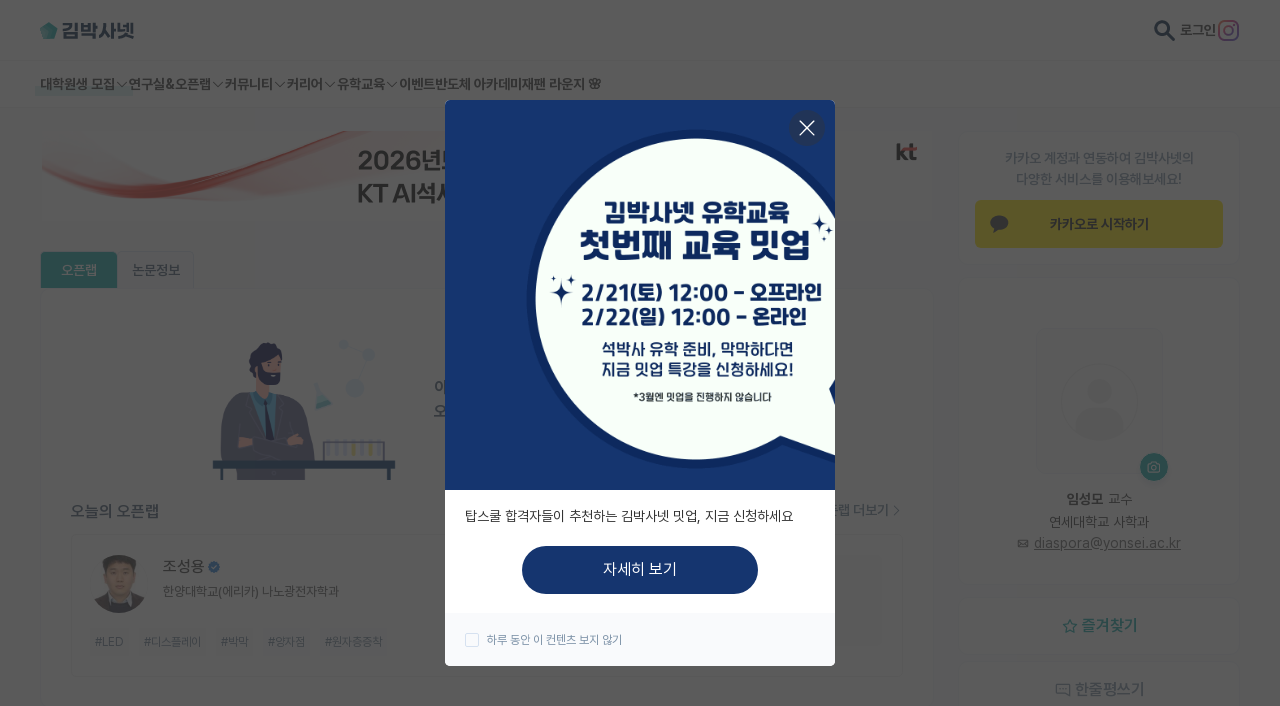

--- FILE ---
content_type: text/html; charset=utf-8
request_url: https://phdkim.net/professor/4194/info
body_size: 22052
content:
<!doctype html>
<html data-n-head-ssr lang="ko" data-n-head="%7B%22lang%22:%7B%22ssr%22:%22ko%22%7D%7D">
  <head >
    <title>연세대학교 사학과 임성모 - 김박사넷</title><meta data-n-head="ssr" charset="utf-8"><meta data-n-head="ssr" name="viewport" content="width=device-width, initial-scale=1, minimum-scale=1, maximum-scale=5"><meta data-n-head="ssr" name="format-detection" content="telephone=no"><meta data-n-head="ssr" name="description" content="김박사넷에서 제공하는 연세대학교 사학과 임성모 연구실 상세 정보입니다."><meta data-n-head="ssr" property="og:title" content="연세대학교 사학과 임성모 - 김박사넷"><meta data-n-head="ssr" property="og:url" content="https://phdkim.net/professor/4194/info"><meta data-n-head="ssr" property="og:image" content="http://web.yonsei.ac.kr/history/board/1/%EC%9E%84%EC%84%B1%EB%AA%A8(2)141007102944(1).gif"><meta data-n-head="ssr" property="og:description" content="김박사넷에서 제공하는 연세대학교 사학과 임성모 연구실 상세 정보입니다."><meta data-n-head="ssr" name="twitter:card" content="summary"><meta data-n-head="ssr" name="twitter:url" content="https://phdkim.net/professor/4194/info"><meta data-n-head="ssr" name="twitter:image" content="http://web.yonsei.ac.kr/history/board/1/%EC%9E%84%EC%84%B1%EB%AA%A8(2)141007102944(1).gif"><meta data-n-head="ssr" name="twitter:description" content="김박사넷에서 제공하는 연세대학교 사학과 임성모 연구실 상세 정보입니다."><link data-n-head="ssr" rel="shortcut icon" type="image/png" size="156x156" href="[data-uri]"><script data-n-head="ssr" data-hid="ad-skip-rewrite" type="text/javascript">(function(){var l=window.location;if(!l){return;}var path=l.pathname;var target=null;if(path.indexOf('/_pb/')===0){target=path.replace(/^\/_pb/,'')||'/';}else if(path.indexOf('/_p/')===0){target=path.replace(/^\/_p/,'')||'/';}if(target){target=target+l.search+l.hash;if(l.pathname+l.search+l.hash!==target){history.replaceState({},'',target);}}})();</script><script data-n-head="ssr" src="https://t1.kakaocdn.net/kakao_js_sdk/2.0.0/kakao.min.js" integrity="sha384-PFHeU/4gvSH8kpvhrigAPfZGBDPs372JceJq3jAXce11bVA6rMvGWzvP4fMQuBGL" crossorigin="anonymous"></script><link rel="preload" href="https://dqwc99gnfppi1.cloudfront.net/frontend/static/81baea0.js" as="script"><link rel="preload" href="https://dqwc99gnfppi1.cloudfront.net/frontend/static/46c26d4.js" as="script"><link rel="preload" href="https://dqwc99gnfppi1.cloudfront.net/frontend/static/css/7e82cc6.css" as="style"><link rel="preload" href="https://dqwc99gnfppi1.cloudfront.net/frontend/static/181d709.js" as="script"><link rel="preload" href="https://dqwc99gnfppi1.cloudfront.net/frontend/static/css/783e540.css" as="style"><link rel="preload" href="https://dqwc99gnfppi1.cloudfront.net/frontend/static/d4f1529.js" as="script"><link rel="stylesheet" href="https://dqwc99gnfppi1.cloudfront.net/frontend/static/css/7e82cc6.css"><link rel="stylesheet" href="https://dqwc99gnfppi1.cloudfront.net/frontend/static/css/783e540.css">
  </head>
  <body >
    <div data-server-rendered="true" id="vitamin"><!----><div id="__layout"><div class="wrap"><header class="header"><div class="top-area"><div class="layout"><div class="left"><button class="btn-menu visible-mobile"><svg viewBox="0 0 64 64" class="icon"><path d="M9 16C9 14.8954 9.89543 14 11 14H53C54.1046 14 55 14.8954 55 16C55 17.1046 54.1046 18 53 18H11C9.89543 18 9 17.1046 9 16ZM9 48C9 46.8954 9.89543 46 11 46H53C54.1046 46 55 46.8954 55 48C55 49.1046 54.1046 50 53 50H11C9.89543 50 9 49.1046 9 48ZM11 30C9.89543 30 9 30.8954 9 32C9 33.1046 9.89543 34 11 34H53C54.1046 34 55 33.1046 55 32C55 30.8954 54.1046 30 53 30H11Z" class="path"></path></svg></button> <a href="/" class="logo"><svg viewBox="0 0 791 143" class="icon"><g><path d="M74.2995 0.779663L0.581299 54.339L28.7391 141H119.86L146.259 59.7522C147.308 56.5244 146.159 52.9884 143.413 50.9934L74.2995 0.779663Z" fill="#0EA6A6"></path> <path d="M0.581543 54.3391L28.7394 141H84.5603L106.496 73.4897C107.545 70.2619 106.396 66.7259 103.65 64.7309L44.9641 22.0933L0.581543 54.3391Z" fill="#2BB1B1"></path> <path d="M69.6951 75.3093L20.7067 39.7173L0.581543 54.339L28.7394 141H54.0425L72.5408 84.0679C73.5897 80.8401 72.4407 77.3042 69.6949 75.3092L69.6951 75.3093Z" fill="#65C6C6"></path> <path d="M1.2993 53.8176L0.581543 54.3391L28.7394 141H30.213L45.8494 92.876C46.8982 89.6483 45.7493 86.1122 43.0034 84.1173L1.2993 53.8176Z" fill="#7ACECE"></path> <path fill-rule="evenodd" clip-rule="evenodd" d="M197.13 85.0435V141H317.652V85.0435H197.13ZM292.674 120.848H222.109V105.196H292.674V120.848ZM292.674 6V78.0652H317.652V6H292.674ZM246.565 31.1739C246.565 46.1087 224.783 56.087 191 56.6087V77.413C215.522 77.2826 235.022 73.1087 248.978 65.087C264.304 56.1522 272.065 42.7174 272.065 25.1739V7.63043H191V28.0435H246.565V31.1739ZM442.804 115.5V141H468.369V94.0435H348.76V115.5H442.804ZM443.326 6V87.6522H468.304V56.0217H484.347V31.8261H468.304V6H443.326ZM344.717 7.63043V82.5652H426.173V7.63043H401.847V24.1957H369.043V7.63043H344.717ZM401.847 62.6739H369.043V43.5H401.847V62.6739ZM598.088 141L597.762 6H622.74V56.087H639.436V80.2826H622.74V141H598.088ZM496.153 108.652C506.914 106.891 516.11 96.5217 522.631 78.587C529.153 60.7174 532.74 36.587 532.871 8.80435L558.371 9.71739C558.305 29.2826 556.544 47.4783 553.088 63.8478L553.023 64.3044L592.349 119.674L571.936 134.022L544.153 93.3261L543.371 95.087C537.827 107.804 530.849 117.587 522.631 124.304C514.74 130.761 505.805 134.217 496.088 134.543V108.652H496.153ZM720.956 121.826L721.412 121.435L782.39 142.435L790.738 120.391L735.695 103.957L736.282 102.848C737.651 100.043 738.825 97.1087 739.738 94.0435L714.695 88.5652C712.086 96.7174 705.108 104.152 694.869 109.5C684.76 114.783 672.173 117.783 659.26 117.913V141C683.521 140.804 705.956 133.826 720.956 121.826ZM761.39 6V98.6087H784.608V6H761.39ZM726.89 44.3478V84H749.782V6H726.89V23.6739H699.108V44.3478H726.89ZM652.738 6V81.2609H684.825C695.521 81.2609 709.738 79.9565 718.086 77.087V57.3261C710.13 59.6087 698.26 61.1087 687.173 61.1087H676.282V6H652.738Z" fill="#001E40"></path></g></svg></a></div> <div class="right"><button class="btn-search"><svg viewBox="0 0 64 64" class="icon" style="height:21px;margin-left:1px;"><path fill-rule="evenodd" clip-rule="evenodd" d="M39.8124 24.9125C39.8124 33.1415 33.1414 39.8124 24.9124 39.8124C16.6834 39.8124 10.0125 33.1415 10.0125 24.9125C10.0125 16.6834 16.6834 10.0125 24.9124 10.0125C33.1414 10.0125 39.8124 16.6834 39.8124 24.9125ZM24.9124 49.0124C29.9025 49.0124 34.5422 47.4938 38.3893 44.8946L55.9598 62.4652C57.7562 64.2616 60.6688 64.2616 62.4652 62.4652C64.2616 60.6688 64.2616 57.7562 62.4652 55.9598L44.8946 38.3892C47.4938 34.5422 49.0123 29.9025 49.0123 24.9125C49.0123 11.6024 38.2224 0.8125 24.9124 0.8125C11.6024 0.8125 0.8125 11.6024 0.8125 24.9125C0.8125 38.2225 11.6024 49.0124 24.9124 49.0124Z" fill="#333333"></path></svg></button> <a href="/login?next=/professor/4194/info" class="link-login">로그인</a> <a href="https://bit.ly/3ZA2Hhg" target="_blank" class="btn-instagram"><svg viewBox="0 0 64 64" class="icon" style="height:21px;margin-left:1px;"><svg viewBox="0 0 512 512"><defs><linearGradient id="instagram-gradient" x1="0%" y1="0%" x2="100%" y2="100%"><stop offset="0%" style="stop-color:#F58529;"></stop> <stop offset="33%" style="stop-color:#DD2A7B;"></stop> <stop offset="66%" style="stop-color:#8134AF;"></stop> <stop offset="100%" style="stop-color:#515BD4;"></stop></linearGradient></defs> <path fill="url(#instagram-gradient)" d="M349.33,0H162.67C72.88,0,0,72.88,0,162.67v186.67C0,439.12,72.88,512,162.67,512h186.67C439.12,512,512,439.12,512,349.33V162.67C512,72.88,439.12,0,349.33,0ZM464,349.33A114.72,114.72,0,0,1,349.33,464H162.67A114.72,114.72,0,0,1,48,349.33V162.67A114.72,114.72,0,0,1,162.67,48h186.67A114.72,114.72,0,0,1,464,162.67Z"></path> <path fill="url(#instagram-gradient)" d="M256,125.34A130.66,130.66,0,1,0,386.66,256,130.78,130.78,0,0,0,256,125.34Zm0,214.26A83.6,83.6,0,1,1,339.6,256,83.75,83.75,0,0,1,256,339.6Z"></path> <circle fill="url(#instagram-gradient)" cx="390.48" cy="121.52" r="30.23"></circle></svg></svg></a></div> <div class="search-area"><button class="btn-search"><svg viewBox="0 0 64 64" class="icon"><path fill-rule="evenodd" clip-rule="evenodd" d="M39.8124 24.9125C39.8124 33.1415 33.1414 39.8124 24.9124 39.8124C16.6834 39.8124 10.0125 33.1415 10.0125 24.9125C10.0125 16.6834 16.6834 10.0125 24.9124 10.0125C33.1414 10.0125 39.8124 16.6834 39.8124 24.9125ZM24.9124 49.0124C29.9025 49.0124 34.5422 47.4938 38.3893 44.8946L55.9598 62.4652C57.7562 64.2616 60.6688 64.2616 62.4652 62.4652C64.2616 60.6688 64.2616 57.7562 62.4652 55.9598L44.8946 38.3892C47.4938 34.5422 49.0123 29.9025 49.0123 24.9125C49.0123 11.6024 38.2224 0.8125 24.9124 0.8125C11.6024 0.8125 0.8125 11.6024 0.8125 24.9125C0.8125 38.2225 11.6024 49.0124 24.9124 49.0124Z" fill="#333333"></path></svg></button> <input type="search" placeholder="키워드로 검색하고 최신순으로 확인하세요." value="" class="input"> <button class="btn-close"><svg viewBox="0 0 64 64" class="icon"><path d="M53.2377 10.5912C54.0229 11.3794 54.0229 12.6574 53.2377 13.4457L34.8433 31.9129L53.4111 50.5543C54.1963 51.3426 54.1963 52.6206 53.4111 53.4088C52.626 54.1971 51.353 54.1971 50.5679 53.4088L32 34.7675L13.4321 53.4088C12.647 54.1971 11.374 54.1971 10.5889 53.4088C9.80371 52.6206 9.80371 51.3426 10.5889 50.5543L29.1567 31.9129L10.7623 13.4457C9.97712 12.6574 9.97712 11.3794 10.7623 10.5912C11.5474 9.80294 12.8204 9.80294 13.6055 10.5912L32 29.0584L50.3945 10.5912C51.1796 9.80294 52.4526 9.80294 53.2377 10.5912Z" class="path"></path></svg></button></div></div></div> <nav class="menu-area"><div class="layout"><div class="item"><button class="depth01 --academy">
            대학원생 모집 <svg viewBox="0 0 64 64" class="icon"><path fill-rule="evenodd" clip-rule="evenodd" d="M54.4143 22.4143C55.1953 23.1953 55.1953 24.4616 54.4143 25.2427L33.4142 46.2428C32.6332 47.0238 31.3668 47.0238 30.5858 46.2428L9.58573 25.2427C8.80468 24.4616 8.80468 23.1953 9.58573 22.4143C10.3668 21.6332 11.6331 21.6332 12.4142 22.4143L32 42.0001L51.5858 22.4143C52.3669 21.6332 53.6332 21.6332 54.4143 22.4143Z" class="path"></path></svg></button> <div class="sub-menu"><a href="/gradrecruit" class="link">대학원생 모집 홈</a><a href="/gradrecruit/organization/list" class="link">기관별 모집 정보</a><a href="/gradrecruit/lab/list" class="link">연구실별 모집 정보</a><a href="/gradrecruit/major/list" class="link">전공별 모집 정보</a><a href="/gradrecruit/region/list" class="link">지역별 모집 정보</a></div></div><div class="item"><button class="depth01">
            연구실&amp;오픈랩 <svg viewBox="0 0 64 64" class="icon"><path fill-rule="evenodd" clip-rule="evenodd" d="M54.4143 22.4143C55.1953 23.1953 55.1953 24.4616 54.4143 25.2427L33.4142 46.2428C32.6332 47.0238 31.3668 47.0238 30.5858 46.2428L9.58573 25.2427C8.80468 24.4616 8.80468 23.1953 9.58573 22.4143C10.3668 21.6332 11.6331 21.6332 12.4142 22.4143L32 42.0001L51.5858 22.4143C52.3669 21.6332 53.6332 21.6332 54.4143 22.4143Z" class="path"></path></svg></button> <div class="sub-menu"><a href="/professor/search" class="link">연구실&amp;오픈랩 홈</a><a href="/professor/open-lab" class="link">오픈랩 전체보기</a><a href="/pi/about" class="link">PI 회원 신청</a></div></div><div class="item"><button class="depth01">
            커뮤니티 <svg viewBox="0 0 64 64" class="icon"><path fill-rule="evenodd" clip-rule="evenodd" d="M54.4143 22.4143C55.1953 23.1953 55.1953 24.4616 54.4143 25.2427L33.4142 46.2428C32.6332 47.0238 31.3668 47.0238 30.5858 46.2428L9.58573 25.2427C8.80468 24.4616 8.80468 23.1953 9.58573 22.4143C10.3668 21.6332 11.6331 21.6332 12.4142 22.4143L32 42.0001L51.5858 22.4143C52.3669 21.6332 53.6332 21.6332 54.4143 22.4143Z" class="path"></path></svg></button> <div class="sub-menu"><a href="/board" class="link">커뮤니티 홈</a><a href="/board/list" class="link">전체글보기</a><a href="/board/best/list" class="link">베스트 게시판</a><a href="/board/impact/list" class="link">IF 명예의전당</a><a href="/board/free/list" class="link">자유 게시판(아무개랩)</a><a href="/board/usadmission/list" class="link">미국 유학 게시판</a><a href="/board/us-admission-review/list" class="link">미국 대학원 합격 후기 게시판</a><a href="/board/graduate-recruiting/list" class="link">대학원생 모집 게시판</a><a href="/board/graduate-review/list" class="link">대학원 합격 후기 게시판</a><a href="/board/free/student-recruiting/list" class="link">연구실(PI) 홍보 게시판</a><a href="/board/postgraduate-career/list" class="link">석박사 채용 정보 게시판</a><a href="/board/professor-appointment/list" class="link">임용 정보 게시판</a><a href="/board/bachelor/list" class="link">학부 인턴 게시판</a><a href="/board/career-review/list" class="link">취업 게시판</a><a href="/board/professor-appointment-review/list" class="link">임용 후기 게시판</a><a href="/board/faculty/list" class="link">신진 교수 게시판</a><a href="/board/humanities-social/list" class="link">인문사회 계열 게시판</a><a href="/board/special-graduate/list" class="link">특수/전문대학원 게시판</a><a href="/board/semicon-ai/list" class="link">반도체/AI 게시판</a><a href="/board/scholarship/list" class="link">장학금/장학생 게시판</a><a href="/board/academic/list" class="link">학술 정보 게시판</a><a href="/board/promotion/list" class="link">홍보 게시판</a></div></div><div class="item"><button class="depth01">
            커리어 <svg viewBox="0 0 64 64" class="icon"><path fill-rule="evenodd" clip-rule="evenodd" d="M54.4143 22.4143C55.1953 23.1953 55.1953 24.4616 54.4143 25.2427L33.4142 46.2428C32.6332 47.0238 31.3668 47.0238 30.5858 46.2428L9.58573 25.2427C8.80468 24.4616 8.80468 23.1953 9.58573 22.4143C10.3668 21.6332 11.6331 21.6332 12.4142 22.4143L32 42.0001L51.5858 22.4143C52.3669 21.6332 53.6332 21.6332 54.4143 22.4143Z" class="path"></path></svg></button> <div class="sub-menu"><a href="/cv/about" class="link">CV 매니저</a><a href="/job/article" class="link">매거진</a><a href="https://admission.phdkim.net" target="_blank" class="link">진학교육</a></div></div><div class="item"><button class="depth01">
            유학교육 <svg viewBox="0 0 64 64" class="icon"><path fill-rule="evenodd" clip-rule="evenodd" d="M54.4143 22.4143C55.1953 23.1953 55.1953 24.4616 54.4143 25.2427L33.4142 46.2428C32.6332 47.0238 31.3668 47.0238 30.5858 46.2428L9.58573 25.2427C8.80468 24.4616 8.80468 23.1953 9.58573 22.4143C10.3668 21.6332 11.6331 21.6332 12.4142 22.4143L32 42.0001L51.5858 22.4143C52.3669 21.6332 53.6332 21.6332 54.4143 22.4143Z" class="path"></path></svg></button> <div class="sub-menu"><a href="/usadmission/about" class="link">유학교육 홈</a><a href="/usadmission/experiences" class="link">합격 후기</a><a href="/usadmission/programs" class="link">교육 프로그램</a><a href="/usadmission/meetup" class="link">밋업 신청하기</a><a href="/usadmission/events" class="link">이벤트</a><a href="https://open.kakao.com/o/gmJIv52f" target="_blank" class="link">오픈카톡</a></div></div><div class="item"><a href="/event" class="depth01">이벤트</a></div><div class="item"><a href="https://academy.phdkim.net" target="_blank" class="depth01">반도체 아카데미</a></div><div class="item"><a href="https://japan.phdkim.net" target="_blank" class="depth01">재팬 라운지 🌸</a></div></div></nav></header> <main class="container"><div class="professor-main-page"><div class="layout clearfix"><div class="layout-wrap"><div class="left"><section><!----> <div class="professor-content-tab"><div class="fixed-wrap"><div class="tab-list"><button class="btn-tab --active">
                  오픈랩
                </button> <button class="btn-tab">
                  논문정보
                </button></div></div></div> <div class="clearfix"><div class="professor-open-lab-area"><div class="today-open-lab-area"><div class="no-info"><img alt src="https://dqwc99gnfppi1.cloudfront.net/frontend/static/img/img-professor-detail-no-data.6b80dec.png" height="161" class="img"> <p class="text">
          이 연구실은 아직 오픈랩 정보가 <br class="visible-mobile">
          등록되지 않았습니다.<br>오픈랩이 등록된 연구실은 어떠신가요?
        </p></div> <div class="title-wrap"><span class="today-title">오늘의 오픈랩</span> <span class="go-open-lab"><a href="/professor/open-lab">
            오픈랩 더보기<svg viewBox="0 0 64 64" class="icon"><path fill-rule="evenodd" clip-rule="evenodd" d="M22.5859 9.58573C23.367 8.80468 24.6333 8.80468 25.4143 9.58573L46.4144 30.5858C47.1954 31.3668 47.1954 32.6332 46.4144 33.4142L25.4143 54.4143C24.6333 55.1953 23.367 55.1953 22.5859 54.4143C21.8049 53.6332 21.8049 52.3669 22.5859 51.5858L42.1717 32L22.5859 12.4142C21.8049 11.6331 21.8049 10.3668 22.5859 9.58573Z" class="path"></path></svg></a></span></div> <div class="item-wrap" style="margin-top:10px;" data-v-4148c444><!----> <div class="item" data-v-4148c444><a href="/professor/8173/info/" class="clearfix" data-v-4148c444><div class="profile-area" data-v-4148c444><div class="img-area" data-v-4148c444><img alt="" src="https://dqwc99gnfppi1.cloudfront.net/media/temp/pi_profile_photos/2025-09-27/photo_185133_s5fl4WiNka.jpg" class="img" data-v-4148c444></div> <div class="text-area" data-v-4148c444><p title="조성용" class="name" data-v-4148c444>
            조성용
          </p> <span class="pi-mark" data-v-4148c444><svg viewBox="0 0 64 64" class="icon" data-v-4148c444><path fill-rule="evenodd" clip-rule="evenodd" d="M43.132 13.4759L44.54 19.4601L50.524 20.8679L49.952 27.2259L54 32L49.952 36.8179L50.524 43.1321L44.54 44.5399L43.132 50.5241L36.774 49.9521L32 54L27.182 49.9521L20.868 50.5241L19.46 44.5399L13.476 43.1321L14.048 36.7741L10 32L14.048 27.1821L13.476 20.8679L19.46 19.4601L20.868 13.4759L27.226 14.0479L32 10L36.818 14.0479L43.132 13.4759ZM29.7458 40.7388L42.3635 28.121L39.4733 25.2308L29.5798 35.1242L24.0597 29.6041L21.1694 32.4943L29.4138 40.7387L29.5798 40.5727L29.7458 40.7388Z" class="path" data-v-4148c444></path></svg></span> <p class="university" data-v-4148c444>
            한양대학교(에리카)
            나노광전자학과
          </p></div> <div class="keywords" data-v-4148c444><ul data-v-4148c444><li data-v-4148c444>
              #LED
            </li><li data-v-4148c444>
              #디스플레이
            </li><li data-v-4148c444>
              #박막
            </li><li data-v-4148c444>
              #양자점
            </li><li data-v-4148c444>
              #원자층증착
            </li></ul></div></div> <div class="recruiting-area" data-v-4dff3cc2 data-v-4148c444><p class="text" data-v-4dff3cc2><svg viewBox="0 0 64 64" class="icon" data-v-4dff3cc2><path fill-rule="evenodd" clip-rule="evenodd" d="M41.6852 13.5C42.7898 13.5 43.6852 12.6046 43.6852 11.5C43.6852 10.3954 42.7898 9.5 41.6852 9.5H23.315C22.2104 9.5 21.315 10.3954 21.315 11.5C21.315 12.6046 22.2104 13.5 23.315 13.5H24.2371C24.2218 13.6437 24.2135 13.7931 24.2135 13.9482V30.2366L13.9238 44.944C11.1415 48.9208 13.9866 54.3836 18.84 54.3836H46.1598C51.0132 54.3836 53.8583 48.9208 51.076 44.944L40.7904 30.2424C40.7962 28.3503 40.8068 24.6444 40.8112 21.2437C40.8137 19.3225 40.8141 17.4939 40.8106 16.1435C40.8089 15.47 40.8061 14.9062 40.802 14.5067C40.7999 14.3104 40.7974 14.1354 40.7939 14.0013C40.7923 13.9412 40.7897 13.8517 40.7845 13.7613L40.7845 13.7605L40.7845 13.7604C40.7827 13.7286 40.7768 13.6259 40.7623 13.5H41.6852ZM36.7883 30.8724C36.787 31.2849 36.9132 31.6784 37.1497 32.0164L47.7985 47.2371C48.7259 48.5627 47.7776 50.3836 46.1598 50.3836H18.84C17.2222 50.3836 16.2738 48.5627 17.2013 47.2371L27.8523 32.0133C28.0874 31.6772 28.2135 31.2864 28.2135 30.8762V13.9493C28.2135 13.9087 35.5214 13.9433 36.6429 13.9486L36.7863 13.9493C36.8399 13.9493 36.7984 27.7463 36.7883 30.8724Z" class="path" data-v-4dff3cc2></path></svg>
    지금 연구실 모집중이에요!
  </p> <div class="clearfix" data-v-4dff3cc2><span class="mark d-blue" data-v-4dff3cc2>
      대학원생
    </span> <!----> <span class="mark d-purple" data-v-4dff3cc2>
      학부생인턴
    </span></div></div></a></div></div></div></div> <div class="btn-open-lab question-box"><svg viewBox="0 0 64 64" width="16" class="icon"><path fill-rule="evenodd" clip-rule="evenodd" d="M32 51C42.4934 51 51 42.4934 51 32C51 21.5066 42.4934 13 32 13C21.5066 13 13 21.5066 13 32C13 42.4934 21.5066 51 32 51ZM32 55C44.7025 55 55 44.7025 55 32C55 19.2975 44.7025 9 32 9C19.2975 9 9 19.2975 9 32C9 44.7025 19.2975 55 32 55ZM32 24C30.3803 24 29 25.3504 29 27.1C29 28.2046 28.1046 29.1 27 29.1C25.8954 29.1 25 28.2046 25 27.1C25 23.2163 28.0969 20 32 20C35.9031 20 39 23.2163 39 27.1C39 30.2905 36.91 33.0305 34 33.9071V36C34 37.1046 33.1046 38 32 38C30.8954 38 30 37.1046 30 36V32.2C30 31.0954 30.8954 30.2 32 30.2C33.6197 30.2 35 28.8496 35 27.1C35 25.3504 33.6197 24 32 24ZM32 44C33.1046 44 34 43.1046 34 42C34 40.8954 33.1046 40 32 40C30.8954 40 30 40.8954 30 42C30 43.1046 30.8954 44 32 44Z" class="path"></path></svg> <a href="https://phdkim.net/pi/about/" class="link">
      오픈랩 정보는 어떻게 등록할 수 있나요?
    </a></div></div> <!----> <div class="one-line-post-list-box --info"><div class="title-area"><p class="title">연구실(PI) 홍보 게시판 최신 글</p> <a href="/board/free/student-recruiting/list" class="link"><svg viewBox="0 0 64 64" class="icon"><path fill-rule="evenodd" clip-rule="evenodd" d="M22.5859 9.58573C23.367 8.80468 24.6333 8.80468 25.4143 9.58573L46.4144 30.5858C47.1954 31.3668 47.1954 32.6332 46.4144 33.4142L25.4143 54.4143C24.6333 55.1953 23.367 55.1953 22.5859 54.4143C21.8049 53.6332 21.8049 52.3669 22.5859 51.5858L42.1717 32L22.5859 12.4142C21.8049 11.6331 21.8049 10.3668 22.5859 9.58573Z" class="path"></path></svg></a></div> <ul class="list"> <li class="row"><a href="/board/free/student-recruiting/487" class="link ellipsis"><span>가천대 의과대학 일반대학원 의학과 기초(유전체의과학)전공 대학원생 모집</span></a> <div class="info"><!----> <!----> <p class="view"><svg viewBox="0 0 64 64" class="icon"><path fill-rule="evenodd" clip-rule="evenodd" d="M49.9622 31.0153C50.2335 31.3867 50.4576 31.7172 50.6371 32C50.4576 32.2828 50.2335 32.6133 49.9622 32.9847C48.9579 34.3601 47.4582 36.0914 45.586 37.7783C41.7448 41.2391 36.9196 44 32 44C27.0804 44 22.2552 41.2391 18.414 37.7783C16.5418 36.0914 15.0421 34.3601 14.0378 32.9847C13.7665 32.6133 13.5424 32.2828 13.3629 32C13.5424 31.7172 13.7665 31.3867 14.0378 31.0153C15.0421 29.6399 16.5418 27.9086 18.414 26.2217C22.2552 22.7609 27.0804 20 32 20C36.9196 20 41.7448 22.7609 45.586 26.2217C47.4582 27.9086 48.9579 29.6399 49.9622 31.0153ZM55 32C55 34 44.7025 48 32 48C19.2975 48 9 34 9 32C9 30 19.2975 16 32 16C44.7025 16 55 30 55 32ZM29 32C29 30.3431 30.3431 29 32 29C33.6569 29 35 30.3431 35 32C35 33.6569 33.6569 35 32 35C30.3431 35 29 33.6569 29 32ZM32 25C28.134 25 25 28.134 25 32C25 35.866 28.134 39 32 39C35.866 39 39 35.866 39 32C39 28.134 35.866 25 32 25Z" class="path"></path></svg> <span class="text">64</span></p></div></li><li class="row"><a href="/board/free/student-recruiting/486" class="link ellipsis"><span>[부산대학교] 태양광수소에너지 연구실 석박통합 및 박사 과정/학부연구생 모집</span></a> <div class="info"><!----> <!----> <p class="view"><svg viewBox="0 0 64 64" class="icon"><path fill-rule="evenodd" clip-rule="evenodd" d="M49.9622 31.0153C50.2335 31.3867 50.4576 31.7172 50.6371 32C50.4576 32.2828 50.2335 32.6133 49.9622 32.9847C48.9579 34.3601 47.4582 36.0914 45.586 37.7783C41.7448 41.2391 36.9196 44 32 44C27.0804 44 22.2552 41.2391 18.414 37.7783C16.5418 36.0914 15.0421 34.3601 14.0378 32.9847C13.7665 32.6133 13.5424 32.2828 13.3629 32C13.5424 31.7172 13.7665 31.3867 14.0378 31.0153C15.0421 29.6399 16.5418 27.9086 18.414 26.2217C22.2552 22.7609 27.0804 20 32 20C36.9196 20 41.7448 22.7609 45.586 26.2217C47.4582 27.9086 48.9579 29.6399 49.9622 31.0153ZM55 32C55 34 44.7025 48 32 48C19.2975 48 9 34 9 32C9 30 19.2975 16 32 16C44.7025 16 55 30 55 32ZM29 32C29 30.3431 30.3431 29 32 29C33.6569 29 35 30.3431 35 32C35 33.6569 33.6569 35 32 35C30.3431 35 29 33.6569 29 32ZM32 25C28.134 25 25 28.134 25 32C25 35.866 28.134 39 32 39C35.866 39 39 35.866 39 32C39 28.134 35.866 25 32 25Z" class="path"></path></svg> <span class="text">193</span></p></div></li><li class="row"><a href="/board/free/student-recruiting/485" class="link ellipsis"><span>GIST 환경에너지공학과 지구물질과학연구실 대학원생 모집</span></a> <div class="info"><!----> <!----> <p class="view"><svg viewBox="0 0 64 64" class="icon"><path fill-rule="evenodd" clip-rule="evenodd" d="M49.9622 31.0153C50.2335 31.3867 50.4576 31.7172 50.6371 32C50.4576 32.2828 50.2335 32.6133 49.9622 32.9847C48.9579 34.3601 47.4582 36.0914 45.586 37.7783C41.7448 41.2391 36.9196 44 32 44C27.0804 44 22.2552 41.2391 18.414 37.7783C16.5418 36.0914 15.0421 34.3601 14.0378 32.9847C13.7665 32.6133 13.5424 32.2828 13.3629 32C13.5424 31.7172 13.7665 31.3867 14.0378 31.0153C15.0421 29.6399 16.5418 27.9086 18.414 26.2217C22.2552 22.7609 27.0804 20 32 20C36.9196 20 41.7448 22.7609 45.586 26.2217C47.4582 27.9086 48.9579 29.6399 49.9622 31.0153ZM55 32C55 34 44.7025 48 32 48C19.2975 48 9 34 9 32C9 30 19.2975 16 32 16C44.7025 16 55 30 55 32ZM29 32C29 30.3431 30.3431 29 32 29C33.6569 29 35 30.3431 35 32C35 33.6569 33.6569 35 32 35C30.3431 35 29 33.6569 29 32ZM32 25C28.134 25 25 28.134 25 32C25 35.866 28.134 39 32 39C35.866 39 39 35.866 39 32C39 28.134 35.866 25 32 25Z" class="path"></path></svg> <span class="text">167</span></p></div></li><li class="row"><a href="/board/free/student-recruiting/484" class="link ellipsis"><span>2026년 하반기 이차전지 분야 석박 및 통합과정 (GIST/전남대 연계) 지원자 모집</span></a> <div class="info"><!----> <!----> <p class="view"><svg viewBox="0 0 64 64" class="icon"><path fill-rule="evenodd" clip-rule="evenodd" d="M49.9622 31.0153C50.2335 31.3867 50.4576 31.7172 50.6371 32C50.4576 32.2828 50.2335 32.6133 49.9622 32.9847C48.9579 34.3601 47.4582 36.0914 45.586 37.7783C41.7448 41.2391 36.9196 44 32 44C27.0804 44 22.2552 41.2391 18.414 37.7783C16.5418 36.0914 15.0421 34.3601 14.0378 32.9847C13.7665 32.6133 13.5424 32.2828 13.3629 32C13.5424 31.7172 13.7665 31.3867 14.0378 31.0153C15.0421 29.6399 16.5418 27.9086 18.414 26.2217C22.2552 22.7609 27.0804 20 32 20C36.9196 20 41.7448 22.7609 45.586 26.2217C47.4582 27.9086 48.9579 29.6399 49.9622 31.0153ZM55 32C55 34 44.7025 48 32 48C19.2975 48 9 34 9 32C9 30 19.2975 16 32 16C44.7025 16 55 30 55 32ZM29 32C29 30.3431 30.3431 29 32 29C33.6569 29 35 30.3431 35 32C35 33.6569 33.6569 35 32 35C30.3431 35 29 33.6569 29 32ZM32 25C28.134 25 25 28.134 25 32C25 35.866 28.134 39 32 39C35.866 39 39 35.866 39 32C39 28.134 35.866 25 32 25Z" class="path"></path></svg> <span class="text">282</span></p></div></li><li class="row"><a href="/board/free/student-recruiting/483" class="link ellipsis"><span>한국에너지공과대학교(KENTECH) 탄소중립달성 기술 연구실 (TAN LAB) 대학원생/연구원 모집</span></a> <div class="info"><!----> <!----> <p class="view"><svg viewBox="0 0 64 64" class="icon"><path fill-rule="evenodd" clip-rule="evenodd" d="M49.9622 31.0153C50.2335 31.3867 50.4576 31.7172 50.6371 32C50.4576 32.2828 50.2335 32.6133 49.9622 32.9847C48.9579 34.3601 47.4582 36.0914 45.586 37.7783C41.7448 41.2391 36.9196 44 32 44C27.0804 44 22.2552 41.2391 18.414 37.7783C16.5418 36.0914 15.0421 34.3601 14.0378 32.9847C13.7665 32.6133 13.5424 32.2828 13.3629 32C13.5424 31.7172 13.7665 31.3867 14.0378 31.0153C15.0421 29.6399 16.5418 27.9086 18.414 26.2217C22.2552 22.7609 27.0804 20 32 20C36.9196 20 41.7448 22.7609 45.586 26.2217C47.4582 27.9086 48.9579 29.6399 49.9622 31.0153ZM55 32C55 34 44.7025 48 32 48C19.2975 48 9 34 9 32C9 30 19.2975 16 32 16C44.7025 16 55 30 55 32ZM29 32C29 30.3431 30.3431 29 32 29C33.6569 29 35 30.3431 35 32C35 33.6569 33.6569 35 32 35C30.3431 35 29 33.6569 29 32ZM32 25C28.134 25 25 28.134 25 32C25 35.866 28.134 39 32 39C35.866 39 39 35.866 39 32C39 28.134 35.866 25 32 25Z" class="path"></path></svg> <span class="text">423</span></p></div></li><li class="row"><a href="/board/free/student-recruiting/482" class="link ellipsis"><span>한국에너지공과대학교(KENTECH) 에너지나노물질연구실 (ENML) 대학원생 모집</span></a> <div class="info"><!----> <!----> <p class="view"><svg viewBox="0 0 64 64" class="icon"><path fill-rule="evenodd" clip-rule="evenodd" d="M49.9622 31.0153C50.2335 31.3867 50.4576 31.7172 50.6371 32C50.4576 32.2828 50.2335 32.6133 49.9622 32.9847C48.9579 34.3601 47.4582 36.0914 45.586 37.7783C41.7448 41.2391 36.9196 44 32 44C27.0804 44 22.2552 41.2391 18.414 37.7783C16.5418 36.0914 15.0421 34.3601 14.0378 32.9847C13.7665 32.6133 13.5424 32.2828 13.3629 32C13.5424 31.7172 13.7665 31.3867 14.0378 31.0153C15.0421 29.6399 16.5418 27.9086 18.414 26.2217C22.2552 22.7609 27.0804 20 32 20C36.9196 20 41.7448 22.7609 45.586 26.2217C47.4582 27.9086 48.9579 29.6399 49.9622 31.0153ZM55 32C55 34 44.7025 48 32 48C19.2975 48 9 34 9 32C9 30 19.2975 16 32 16C44.7025 16 55 30 55 32ZM29 32C29 30.3431 30.3431 29 32 29C33.6569 29 35 30.3431 35 32C35 33.6569 33.6569 35 32 35C30.3431 35 29 33.6569 29 32ZM32 25C28.134 25 25 28.134 25 32C25 35.866 28.134 39 32 39C35.866 39 39 35.866 39 32C39 28.134 35.866 25 32 25Z" class="path"></path></svg> <span class="text">552</span></p></div></li><li class="row"><a href="/board/free/student-recruiting/481" class="link ellipsis"><span>[싱가포르 난양공과대학교 (NTU)] 윤재홍 교수 연구실 Multimodal AI 분야 박사과정 모집 (Fall 2026)</span></a> <div class="info"><!----> <!----> <p class="view"><svg viewBox="0 0 64 64" class="icon"><path fill-rule="evenodd" clip-rule="evenodd" d="M49.9622 31.0153C50.2335 31.3867 50.4576 31.7172 50.6371 32C50.4576 32.2828 50.2335 32.6133 49.9622 32.9847C48.9579 34.3601 47.4582 36.0914 45.586 37.7783C41.7448 41.2391 36.9196 44 32 44C27.0804 44 22.2552 41.2391 18.414 37.7783C16.5418 36.0914 15.0421 34.3601 14.0378 32.9847C13.7665 32.6133 13.5424 32.2828 13.3629 32C13.5424 31.7172 13.7665 31.3867 14.0378 31.0153C15.0421 29.6399 16.5418 27.9086 18.414 26.2217C22.2552 22.7609 27.0804 20 32 20C36.9196 20 41.7448 22.7609 45.586 26.2217C47.4582 27.9086 48.9579 29.6399 49.9622 31.0153ZM55 32C55 34 44.7025 48 32 48C19.2975 48 9 34 9 32C9 30 19.2975 16 32 16C44.7025 16 55 30 55 32ZM29 32C29 30.3431 30.3431 29 32 29C33.6569 29 35 30.3431 35 32C35 33.6569 33.6569 35 32 35C30.3431 35 29 33.6569 29 32ZM32 25C28.134 25 25 28.134 25 32C25 35.866 28.134 39 32 39C35.866 39 39 35.866 39 32C39 28.134 35.866 25 32 25Z" class="path"></path></svg> <span class="text">1180</span></p></div></li><li class="row"><a href="/board/free/student-recruiting/480" class="link ellipsis"><span>[한국과학기술연구원] 차세대반도체 연구소 반도체기술연구단 석사/박사/석박통합과정 학생연구원 모집</span></a> <div class="info"><!----> <!----> <p class="view"><svg viewBox="0 0 64 64" class="icon"><path fill-rule="evenodd" clip-rule="evenodd" d="M49.9622 31.0153C50.2335 31.3867 50.4576 31.7172 50.6371 32C50.4576 32.2828 50.2335 32.6133 49.9622 32.9847C48.9579 34.3601 47.4582 36.0914 45.586 37.7783C41.7448 41.2391 36.9196 44 32 44C27.0804 44 22.2552 41.2391 18.414 37.7783C16.5418 36.0914 15.0421 34.3601 14.0378 32.9847C13.7665 32.6133 13.5424 32.2828 13.3629 32C13.5424 31.7172 13.7665 31.3867 14.0378 31.0153C15.0421 29.6399 16.5418 27.9086 18.414 26.2217C22.2552 22.7609 27.0804 20 32 20C36.9196 20 41.7448 22.7609 45.586 26.2217C47.4582 27.9086 48.9579 29.6399 49.9622 31.0153ZM55 32C55 34 44.7025 48 32 48C19.2975 48 9 34 9 32C9 30 19.2975 16 32 16C44.7025 16 55 30 55 32ZM29 32C29 30.3431 30.3431 29 32 29C33.6569 29 35 30.3431 35 32C35 33.6569 33.6569 35 32 35C30.3431 35 29 33.6569 29 32ZM32 25C28.134 25 25 28.134 25 32C25 35.866 28.134 39 32 39C35.866 39 39 35.866 39 32C39 28.134 35.866 25 32 25Z" class="path"></path></svg> <span class="text">884</span></p></div></li><li class="row"><a href="/board/free/student-recruiting/479" class="link ellipsis"><span>[성균관대학교] 에너지과학과 에너지 및 광자 연구실에서 대학원생을 모집합니다.</span></a> <div class="info"><!----> <!----> <p class="view"><svg viewBox="0 0 64 64" class="icon"><path fill-rule="evenodd" clip-rule="evenodd" d="M49.9622 31.0153C50.2335 31.3867 50.4576 31.7172 50.6371 32C50.4576 32.2828 50.2335 32.6133 49.9622 32.9847C48.9579 34.3601 47.4582 36.0914 45.586 37.7783C41.7448 41.2391 36.9196 44 32 44C27.0804 44 22.2552 41.2391 18.414 37.7783C16.5418 36.0914 15.0421 34.3601 14.0378 32.9847C13.7665 32.6133 13.5424 32.2828 13.3629 32C13.5424 31.7172 13.7665 31.3867 14.0378 31.0153C15.0421 29.6399 16.5418 27.9086 18.414 26.2217C22.2552 22.7609 27.0804 20 32 20C36.9196 20 41.7448 22.7609 45.586 26.2217C47.4582 27.9086 48.9579 29.6399 49.9622 31.0153ZM55 32C55 34 44.7025 48 32 48C19.2975 48 9 34 9 32C9 30 19.2975 16 32 16C44.7025 16 55 30 55 32ZM29 32C29 30.3431 30.3431 29 32 29C33.6569 29 35 30.3431 35 32C35 33.6569 33.6569 35 32 35C30.3431 35 29 33.6569 29 32ZM32 25C28.134 25 25 28.134 25 32C25 35.866 28.134 39 32 39C35.866 39 39 35.866 39 32C39 28.134 35.866 25 32 25Z" class="path"></path></svg> <span class="text">1862</span></p></div></li><li class="row"><a href="/board/free/student-recruiting/478" class="link ellipsis"><span>[서울대학교병원 융합의학과] Translational Biomaterials Laboratory 인턴 연구원 모집 (3D/바이오프린팅 분야)</span></a> <div class="info"><!----> <!----> <p class="view"><svg viewBox="0 0 64 64" class="icon"><path fill-rule="evenodd" clip-rule="evenodd" d="M49.9622 31.0153C50.2335 31.3867 50.4576 31.7172 50.6371 32C50.4576 32.2828 50.2335 32.6133 49.9622 32.9847C48.9579 34.3601 47.4582 36.0914 45.586 37.7783C41.7448 41.2391 36.9196 44 32 44C27.0804 44 22.2552 41.2391 18.414 37.7783C16.5418 36.0914 15.0421 34.3601 14.0378 32.9847C13.7665 32.6133 13.5424 32.2828 13.3629 32C13.5424 31.7172 13.7665 31.3867 14.0378 31.0153C15.0421 29.6399 16.5418 27.9086 18.414 26.2217C22.2552 22.7609 27.0804 20 32 20C36.9196 20 41.7448 22.7609 45.586 26.2217C47.4582 27.9086 48.9579 29.6399 49.9622 31.0153ZM55 32C55 34 44.7025 48 32 48C19.2975 48 9 34 9 32C9 30 19.2975 16 32 16C44.7025 16 55 30 55 32ZM29 32C29 30.3431 30.3431 29 32 29C33.6569 29 35 30.3431 35 32C35 33.6569 33.6569 35 32 35C30.3431 35 29 33.6569 29 32ZM32 25C28.134 25 25 28.134 25 32C25 35.866 28.134 39 32 39C35.866 39 39 35.866 39 32C39 28.134 35.866 25 32 25Z" class="path"></path></svg> <span class="text">826</span></p></div></li><li class="row"><a href="/board/free/student-recruiting/477" class="link ellipsis"><span>한국외대 에어로졸연구실 대학원생 모집(박사후과정, 박사, 석사, 학부인턴)</span></a> <div class="info"><!----> <!----> <p class="view"><svg viewBox="0 0 64 64" class="icon"><path fill-rule="evenodd" clip-rule="evenodd" d="M49.9622 31.0153C50.2335 31.3867 50.4576 31.7172 50.6371 32C50.4576 32.2828 50.2335 32.6133 49.9622 32.9847C48.9579 34.3601 47.4582 36.0914 45.586 37.7783C41.7448 41.2391 36.9196 44 32 44C27.0804 44 22.2552 41.2391 18.414 37.7783C16.5418 36.0914 15.0421 34.3601 14.0378 32.9847C13.7665 32.6133 13.5424 32.2828 13.3629 32C13.5424 31.7172 13.7665 31.3867 14.0378 31.0153C15.0421 29.6399 16.5418 27.9086 18.414 26.2217C22.2552 22.7609 27.0804 20 32 20C36.9196 20 41.7448 22.7609 45.586 26.2217C47.4582 27.9086 48.9579 29.6399 49.9622 31.0153ZM55 32C55 34 44.7025 48 32 48C19.2975 48 9 34 9 32C9 30 19.2975 16 32 16C44.7025 16 55 30 55 32ZM29 32C29 30.3431 30.3431 29 32 29C33.6569 29 35 30.3431 35 32C35 33.6569 33.6569 35 32 35C30.3431 35 29 33.6569 29 32ZM32 25C28.134 25 25 28.134 25 32C25 35.866 28.134 39 32 39C35.866 39 39 35.866 39 32C39 28.134 35.866 25 32 25Z" class="path"></path></svg> <span class="text">464</span></p></div></li><li class="row"><a href="/board/free/student-recruiting/476" class="link ellipsis"><span>한국세라믹기술원 오송 바이오신소재연구실 대학원생/학부인턴 모집</span></a> <div class="info"><!----> <!----> <p class="view"><svg viewBox="0 0 64 64" class="icon"><path fill-rule="evenodd" clip-rule="evenodd" d="M49.9622 31.0153C50.2335 31.3867 50.4576 31.7172 50.6371 32C50.4576 32.2828 50.2335 32.6133 49.9622 32.9847C48.9579 34.3601 47.4582 36.0914 45.586 37.7783C41.7448 41.2391 36.9196 44 32 44C27.0804 44 22.2552 41.2391 18.414 37.7783C16.5418 36.0914 15.0421 34.3601 14.0378 32.9847C13.7665 32.6133 13.5424 32.2828 13.3629 32C13.5424 31.7172 13.7665 31.3867 14.0378 31.0153C15.0421 29.6399 16.5418 27.9086 18.414 26.2217C22.2552 22.7609 27.0804 20 32 20C36.9196 20 41.7448 22.7609 45.586 26.2217C47.4582 27.9086 48.9579 29.6399 49.9622 31.0153ZM55 32C55 34 44.7025 48 32 48C19.2975 48 9 34 9 32C9 30 19.2975 16 32 16C44.7025 16 55 30 55 32ZM29 32C29 30.3431 30.3431 29 32 29C33.6569 29 35 30.3431 35 32C35 33.6569 33.6569 35 32 35C30.3431 35 29 33.6569 29 32ZM32 25C28.134 25 25 28.134 25 32C25 35.866 28.134 39 32 39C35.866 39 39 35.866 39 32C39 28.134 35.866 25 32 25Z" class="path"></path></svg> <span class="text">760</span></p></div></li><li class="row"><a href="/board/free/student-recruiting/475" class="link ellipsis"><span>2026년 하반기 이차전지 분야 석박 및 통합과정 (GIST/전남대 연계) 지원자 모집</span></a> <div class="info"><!----> <!----> <p class="view"><svg viewBox="0 0 64 64" class="icon"><path fill-rule="evenodd" clip-rule="evenodd" d="M49.9622 31.0153C50.2335 31.3867 50.4576 31.7172 50.6371 32C50.4576 32.2828 50.2335 32.6133 49.9622 32.9847C48.9579 34.3601 47.4582 36.0914 45.586 37.7783C41.7448 41.2391 36.9196 44 32 44C27.0804 44 22.2552 41.2391 18.414 37.7783C16.5418 36.0914 15.0421 34.3601 14.0378 32.9847C13.7665 32.6133 13.5424 32.2828 13.3629 32C13.5424 31.7172 13.7665 31.3867 14.0378 31.0153C15.0421 29.6399 16.5418 27.9086 18.414 26.2217C22.2552 22.7609 27.0804 20 32 20C36.9196 20 41.7448 22.7609 45.586 26.2217C47.4582 27.9086 48.9579 29.6399 49.9622 31.0153ZM55 32C55 34 44.7025 48 32 48C19.2975 48 9 34 9 32C9 30 19.2975 16 32 16C44.7025 16 55 30 55 32ZM29 32C29 30.3431 30.3431 29 32 29C33.6569 29 35 30.3431 35 32C35 33.6569 33.6569 35 32 35C30.3431 35 29 33.6569 29 32ZM32 25C28.134 25 25 28.134 25 32C25 35.866 28.134 39 32 39C35.866 39 39 35.866 39 32C39 28.134 35.866 25 32 25Z" class="path"></path></svg> <span class="text">1150</span></p></div></li><li class="row"><a href="/board/free/student-recruiting/474" class="link ellipsis"><span>[싱가포르 국립대학교, NUS] 박사과정 대학원생 모집, 에너지재료 연구실 </span></a> <div class="info"><!----> <!----> <p class="view"><svg viewBox="0 0 64 64" class="icon"><path fill-rule="evenodd" clip-rule="evenodd" d="M49.9622 31.0153C50.2335 31.3867 50.4576 31.7172 50.6371 32C50.4576 32.2828 50.2335 32.6133 49.9622 32.9847C48.9579 34.3601 47.4582 36.0914 45.586 37.7783C41.7448 41.2391 36.9196 44 32 44C27.0804 44 22.2552 41.2391 18.414 37.7783C16.5418 36.0914 15.0421 34.3601 14.0378 32.9847C13.7665 32.6133 13.5424 32.2828 13.3629 32C13.5424 31.7172 13.7665 31.3867 14.0378 31.0153C15.0421 29.6399 16.5418 27.9086 18.414 26.2217C22.2552 22.7609 27.0804 20 32 20C36.9196 20 41.7448 22.7609 45.586 26.2217C47.4582 27.9086 48.9579 29.6399 49.9622 31.0153ZM55 32C55 34 44.7025 48 32 48C19.2975 48 9 34 9 32C9 30 19.2975 16 32 16C44.7025 16 55 30 55 32ZM29 32C29 30.3431 30.3431 29 32 29C33.6569 29 35 30.3431 35 32C35 33.6569 33.6569 35 32 35C30.3431 35 29 33.6569 29 32ZM32 25C28.134 25 25 28.134 25 32C25 35.866 28.134 39 32 39C35.866 39 39 35.866 39 32C39 28.134 35.866 25 32 25Z" class="path"></path></svg> <span class="text">1846</span></p></div></li><li class="row"><a href="/board/free/student-recruiting/473" class="link ellipsis"><span>한국화학연구원(대전)_광에너지연구센터_차세대 페로브스카이트 태양전지 팀 (박사후 연구원, 석/박사과정, 석사후 연구원 및 인턴 모집)</span></a> <div class="info"><!----> <!----> <p class="view"><svg viewBox="0 0 64 64" class="icon"><path fill-rule="evenodd" clip-rule="evenodd" d="M49.9622 31.0153C50.2335 31.3867 50.4576 31.7172 50.6371 32C50.4576 32.2828 50.2335 32.6133 49.9622 32.9847C48.9579 34.3601 47.4582 36.0914 45.586 37.7783C41.7448 41.2391 36.9196 44 32 44C27.0804 44 22.2552 41.2391 18.414 37.7783C16.5418 36.0914 15.0421 34.3601 14.0378 32.9847C13.7665 32.6133 13.5424 32.2828 13.3629 32C13.5424 31.7172 13.7665 31.3867 14.0378 31.0153C15.0421 29.6399 16.5418 27.9086 18.414 26.2217C22.2552 22.7609 27.0804 20 32 20C36.9196 20 41.7448 22.7609 45.586 26.2217C47.4582 27.9086 48.9579 29.6399 49.9622 31.0153ZM55 32C55 34 44.7025 48 32 48C19.2975 48 9 34 9 32C9 30 19.2975 16 32 16C44.7025 16 55 30 55 32ZM29 32C29 30.3431 30.3431 29 32 29C33.6569 29 35 30.3431 35 32C35 33.6569 33.6569 35 32 35C30.3431 35 29 33.6569 29 32ZM32 25C28.134 25 25 28.134 25 32C25 35.866 28.134 39 32 39C35.866 39 39 35.866 39 32C39 28.134 35.866 25 32 25Z" class="path"></path></svg> <span class="text">1342</span></p></div></li><li class="row"><a href="/board/free/student-recruiting/472" class="link ellipsis"><span>[한국세라믹기술원] AI 전산재료 연구실, 26년도 후기 석사/박사 대학원생 &amp; 인턴 모집</span></a> <div class="info"><!----> <!----> <p class="view"><svg viewBox="0 0 64 64" class="icon"><path fill-rule="evenodd" clip-rule="evenodd" d="M49.9622 31.0153C50.2335 31.3867 50.4576 31.7172 50.6371 32C50.4576 32.2828 50.2335 32.6133 49.9622 32.9847C48.9579 34.3601 47.4582 36.0914 45.586 37.7783C41.7448 41.2391 36.9196 44 32 44C27.0804 44 22.2552 41.2391 18.414 37.7783C16.5418 36.0914 15.0421 34.3601 14.0378 32.9847C13.7665 32.6133 13.5424 32.2828 13.3629 32C13.5424 31.7172 13.7665 31.3867 14.0378 31.0153C15.0421 29.6399 16.5418 27.9086 18.414 26.2217C22.2552 22.7609 27.0804 20 32 20C36.9196 20 41.7448 22.7609 45.586 26.2217C47.4582 27.9086 48.9579 29.6399 49.9622 31.0153ZM55 32C55 34 44.7025 48 32 48C19.2975 48 9 34 9 32C9 30 19.2975 16 32 16C44.7025 16 55 30 55 32ZM29 32C29 30.3431 30.3431 29 32 29C33.6569 29 35 30.3431 35 32C35 33.6569 33.6569 35 32 35C30.3431 35 29 33.6569 29 32ZM32 25C28.134 25 25 28.134 25 32C25 35.866 28.134 39 32 39C35.866 39 39 35.866 39 32C39 28.134 35.866 25 32 25Z" class="path"></path></svg> <span class="text">976</span></p></div></li><li class="row"><a href="/board/free/student-recruiting/471" class="link ellipsis"><span>국민대학교 융합바이오공학과 바이오나노소재연구실 2026학년도 전기 대학원생 모집</span></a> <div class="info"><!----> <!----> <p class="view"><svg viewBox="0 0 64 64" class="icon"><path fill-rule="evenodd" clip-rule="evenodd" d="M49.9622 31.0153C50.2335 31.3867 50.4576 31.7172 50.6371 32C50.4576 32.2828 50.2335 32.6133 49.9622 32.9847C48.9579 34.3601 47.4582 36.0914 45.586 37.7783C41.7448 41.2391 36.9196 44 32 44C27.0804 44 22.2552 41.2391 18.414 37.7783C16.5418 36.0914 15.0421 34.3601 14.0378 32.9847C13.7665 32.6133 13.5424 32.2828 13.3629 32C13.5424 31.7172 13.7665 31.3867 14.0378 31.0153C15.0421 29.6399 16.5418 27.9086 18.414 26.2217C22.2552 22.7609 27.0804 20 32 20C36.9196 20 41.7448 22.7609 45.586 26.2217C47.4582 27.9086 48.9579 29.6399 49.9622 31.0153ZM55 32C55 34 44.7025 48 32 48C19.2975 48 9 34 9 32C9 30 19.2975 16 32 16C44.7025 16 55 30 55 32ZM29 32C29 30.3431 30.3431 29 32 29C33.6569 29 35 30.3431 35 32C35 33.6569 33.6569 35 32 35C30.3431 35 29 33.6569 29 32ZM32 25C28.134 25 25 28.134 25 32C25 35.866 28.134 39 32 39C35.866 39 39 35.866 39 32C39 28.134 35.866 25 32 25Z" class="path"></path></svg> <span class="text">978</span></p></div></li><li class="row"><a href="/board/free/student-recruiting/470" class="link ellipsis"><span>한양대학교 신소재공학과 에너지 촉매 소재 및 소자 연구실 대학원생 모집</span></a> <div class="info"><!----> <!----> <p class="view"><svg viewBox="0 0 64 64" class="icon"><path fill-rule="evenodd" clip-rule="evenodd" d="M49.9622 31.0153C50.2335 31.3867 50.4576 31.7172 50.6371 32C50.4576 32.2828 50.2335 32.6133 49.9622 32.9847C48.9579 34.3601 47.4582 36.0914 45.586 37.7783C41.7448 41.2391 36.9196 44 32 44C27.0804 44 22.2552 41.2391 18.414 37.7783C16.5418 36.0914 15.0421 34.3601 14.0378 32.9847C13.7665 32.6133 13.5424 32.2828 13.3629 32C13.5424 31.7172 13.7665 31.3867 14.0378 31.0153C15.0421 29.6399 16.5418 27.9086 18.414 26.2217C22.2552 22.7609 27.0804 20 32 20C36.9196 20 41.7448 22.7609 45.586 26.2217C47.4582 27.9086 48.9579 29.6399 49.9622 31.0153ZM55 32C55 34 44.7025 48 32 48C19.2975 48 9 34 9 32C9 30 19.2975 16 32 16C44.7025 16 55 30 55 32ZM29 32C29 30.3431 30.3431 29 32 29C33.6569 29 35 30.3431 35 32C35 33.6569 33.6569 35 32 35C30.3431 35 29 33.6569 29 32ZM32 25C28.134 25 25 28.134 25 32C25 35.866 28.134 39 32 39C35.866 39 39 35.866 39 32C39 28.134 35.866 25 32 25Z" class="path"></path></svg> <span class="text">1577</span></p></div></li><li class="row"><a href="/board/free/student-recruiting/469" class="link ellipsis"><span>성균관대학교 의료빅데이터연구실 (인공지능학과/의학과 소속 선택 가능) 대학원생 모집</span></a> <div class="info"><!----> <!----> <p class="view"><svg viewBox="0 0 64 64" class="icon"><path fill-rule="evenodd" clip-rule="evenodd" d="M49.9622 31.0153C50.2335 31.3867 50.4576 31.7172 50.6371 32C50.4576 32.2828 50.2335 32.6133 49.9622 32.9847C48.9579 34.3601 47.4582 36.0914 45.586 37.7783C41.7448 41.2391 36.9196 44 32 44C27.0804 44 22.2552 41.2391 18.414 37.7783C16.5418 36.0914 15.0421 34.3601 14.0378 32.9847C13.7665 32.6133 13.5424 32.2828 13.3629 32C13.5424 31.7172 13.7665 31.3867 14.0378 31.0153C15.0421 29.6399 16.5418 27.9086 18.414 26.2217C22.2552 22.7609 27.0804 20 32 20C36.9196 20 41.7448 22.7609 45.586 26.2217C47.4582 27.9086 48.9579 29.6399 49.9622 31.0153ZM55 32C55 34 44.7025 48 32 48C19.2975 48 9 34 9 32C9 30 19.2975 16 32 16C44.7025 16 55 30 55 32ZM29 32C29 30.3431 30.3431 29 32 29C33.6569 29 35 30.3431 35 32C35 33.6569 33.6569 35 32 35C30.3431 35 29 33.6569 29 32ZM32 25C28.134 25 25 28.134 25 32C25 35.866 28.134 39 32 39C35.866 39 39 35.866 39 32C39 28.134 35.866 25 32 25Z" class="path"></path></svg> <span class="text">2129</span></p></div></li><li class="row"><a href="/board/free/student-recruiting/468" class="link ellipsis"><span>중앙대학교 AI학과 음성및대화형인공지능연구실 대학원생 모집</span></a> <div class="info"><!----> <!----> <p class="view"><svg viewBox="0 0 64 64" class="icon"><path fill-rule="evenodd" clip-rule="evenodd" d="M49.9622 31.0153C50.2335 31.3867 50.4576 31.7172 50.6371 32C50.4576 32.2828 50.2335 32.6133 49.9622 32.9847C48.9579 34.3601 47.4582 36.0914 45.586 37.7783C41.7448 41.2391 36.9196 44 32 44C27.0804 44 22.2552 41.2391 18.414 37.7783C16.5418 36.0914 15.0421 34.3601 14.0378 32.9847C13.7665 32.6133 13.5424 32.2828 13.3629 32C13.5424 31.7172 13.7665 31.3867 14.0378 31.0153C15.0421 29.6399 16.5418 27.9086 18.414 26.2217C22.2552 22.7609 27.0804 20 32 20C36.9196 20 41.7448 22.7609 45.586 26.2217C47.4582 27.9086 48.9579 29.6399 49.9622 31.0153ZM55 32C55 34 44.7025 48 32 48C19.2975 48 9 34 9 32C9 30 19.2975 16 32 16C44.7025 16 55 30 55 32ZM29 32C29 30.3431 30.3431 29 32 29C33.6569 29 35 30.3431 35 32C35 33.6569 33.6569 35 32 35C30.3431 35 29 33.6569 29 32ZM32 25C28.134 25 25 28.134 25 32C25 35.866 28.134 39 32 39C35.866 39 39 35.866 39 32C39 28.134 35.866 25 32 25Z" class="path"></path></svg> <span class="text">1292</span></p></div></li></ul></div> <!----> <div class="professor-paper-area clearfix"><div><div class="area-title">SCIE 논문 정보</div> <div class="guest-message-box"><img alt src="https://dqwc99gnfppi1.cloudfront.net/frontend/static/img/img-professor-paper-guest.9715bab.png" height="162" class="img"> <div class="text">
        김박사넷에 로그인하고 더 많은 기능을 이용해 보세요!
      </div> <ul class="text-list"><li class="row"><span class="number">1.</span>
          동일계열 연구실과 SCIE논문 정보를 비교할 수 있어요.
        </li> <li class="row"><span class="number">2.</span>
          연구실에서 나온 논문목록을 찾아볼 수 있어요.
        </li> <li class="row"><span class="number">3.</span>
          논문 기반으로 찾은 연구실 키워드를 열람할 수 있어요.
        </li> <li class="row"><span class="number">4.</span>
          교수/연구원 즐겨찾기 기능으로 알람을 받을 수 있어요.
        </li> <li class="row d-bg01"></li> <li class="row d-bg02"></li></ul> <a href="/login?next=/professor/4194/info" class="login-button"><svg viewBox="0 0 64 64" width="25" class="icon"><path fill-rule="evenodd" clip-rule="evenodd" d="M32 14C22.0589 14 14 22.0589 14 32C14 36.5113 15.6596 40.6349 18.4015 43.7937C21.1294 39.6515 26.2934 37 32 37C37.7047 37 42.8723 39.6377 45.6009 43.791C48.3414 40.6325 50 36.5099 50 32C50 22.0589 41.9411 14 32 14ZM42.5964 46.552C40.8314 43.3866 36.8716 41 32 41C27.1341 41 23.1727 43.3968 21.4054 46.5534C24.3778 48.7209 28.0396 50 32 50C35.9613 50 39.6236 48.7204 42.5964 46.552ZM10 32C10 19.8497 19.8497 10 32 10C44.1503 10 54 19.8497 54 32C54 44.1503 44.1503 54 32 54C19.8497 54 10 44.1503 10 32ZM32 23.3188C29.7908 23.3188 28 25.1096 28 27.3188C28 29.5281 29.7908 31.3188 32 31.3188C34.2094 31.3188 36.0003 29.528 36.0003 27.3188C36.0003 25.1097 34.2094 23.3188 32 23.3188ZM24 27.3188C24 22.9005 27.5816 19.3188 32 19.3188C36.4183 19.3188 40.0003 22.9004 40.0003 27.3188C40.0003 31.7373 36.4183 35.3188 32 35.3188C27.5816 35.3188 24 31.7372 24 27.3188Z" class="path"></path></svg>김박사넷에 로그인
      </a></div></div> <!----></div> <!----> <div class="professor-relation-area clearfix" data-v-b5ecfebe><div class="area-sub-title-line no-line clearfix" data-v-b5ecfebe><span class="title" data-v-b5ecfebe>연관 정보</span></div> <div class="relation-wrap" data-v-b5ecfebe><div class="relation-left" data-v-b5ecfebe><div class="small-title" data-v-b5ecfebe>교수</div> <div data-v-b5ecfebe><ul data-v-b5ecfebe><li class="profile-item" data-v-b5ecfebe><a href="/professor/4185/info/" class="link" data-v-b5ecfebe><div class="img-area"><img src="http://web.yonsei.ac.kr/history/board/1/%EA%B9%80%EC%84%B1%EB%B3%B4(%ED%8E%B8%EC%A7%91%EB%B3%B8)(1).jpg" alt="" class="img"></div> <p class="name">
    김성보
    <!----></p> <p class="college">
    연세대학교
    사학과
  </p></a></li><li class="profile-item" data-v-b5ecfebe><a href="/professor/4188/info/" class="link" data-v-b5ecfebe><div class="img-area"><img src="http://web.yonsei.ac.kr/history/board/1/snow(1)141007102746(1).jpg" alt="" class="img"></div> <p class="name">
    설혜심
    <!----></p> <p class="college">
    연세대학교
    사학과
  </p></a></li><li class="profile-item" data-v-b5ecfebe><a href="/professor/4191/info/" class="link" data-v-b5ecfebe><div class="img-area"><img src="http://web.yonsei.ac.kr/history/board/1/%EC%B5%9C%EC%9C%A4%EC%98%A4(3)141007103245(1).gif" alt="" class="img"></div> <p class="name">
    최윤오
    <!----></p> <p class="college">
    연세대학교
    사학과
  </p></a></li><li class="profile-item" data-v-b5ecfebe><a href="/professor/4193/info/" class="link" data-v-b5ecfebe><div class="img-area"><img src="http://web.yonsei.ac.kr/history/board/1/%EC%A0%84%EC%88%98%EC%97%B0%EC%84%A0%EC%83%9D%EB%8B%98141007103031(1).jpg" alt="" class="img"></div> <p class="name">
    전수연
    <!----></p> <p class="college">
    연세대학교
    사학과
  </p></a></li></ul></div></div> <div class="relation-right" data-v-b5ecfebe><div class="small-title channel" data-v-b5ecfebe>학과채널</div> <div data-v-b5ecfebe><a href="/professor/search/department/293/" class="link-college" data-v-b5ecfebe><div class="icon-area"><svg viewBox="0 0 64 64" width="28" class="icon"><path fill-rule="evenodd" clip-rule="evenodd" d="M12.12 20.8458L30.9961 10.3591C31.0493 10.3284 31.1038 10.3004 31.1594 10.2748C31.4287 10.1506 31.7137 10.0913 31.9952 10.0916C32.2767 10.0913 32.5616 10.1506 32.831 10.2748C32.8866 10.3003 32.9411 10.3284 32.9944 10.3591L51.8704 20.8458C52.836 21.3822 53.1839 22.5998 52.6475 23.5654C52.2015 24.3681 51.2846 24.744 50.4333 24.5396V43.6989H51.2147C52.3193 43.6989 53.2147 44.5943 53.2147 45.6989C53.2147 46.8034 52.3193 47.6989 51.2147 47.6989H12.7769C11.6723 47.6989 10.7769 46.8034 10.7769 45.6989C10.7769 44.5943 11.6723 43.6989 12.7769 43.6989H13.5571V24.5396C12.7058 24.7439 11.789 24.3681 11.343 23.5654C10.8066 22.5998 11.1545 21.3822 12.12 20.8458ZM17.5571 43.6989H21.2281V28.5209H17.5571V43.6989ZM25.2281 43.6989V28.5209H29.9953V43.6989H25.2281ZM33.9953 43.6989V28.5209H38.7622V43.6989H33.9953ZM42.7622 43.6989V28.5209H46.4333V43.6989H42.7622ZM17.5571 24.5209L46.4333 24.5209V22.4009L31.9952 14.3798L17.5571 22.401V24.5209ZM10.9912 50C9.88664 50 8.99121 50.8954 8.99121 52C8.99121 53.1046 9.88664 54 10.9912 54H52.9998C54.1044 54 54.9998 53.1046 54.9998 52C54.9998 50.8954 54.1044 50 52.9998 50H10.9912Z" class="path"></path></svg></div> <div class="text-area"><p>연세대학교</p> <p class="gray">사학과</p></div></a></div> <div class="question-box" style="position: relative" data-v-b5ecfebe><svg viewBox="0 0 64 64" width="16" class="icon" data-v-b5ecfebe><path fill-rule="evenodd" clip-rule="evenodd" d="M32 51C42.4934 51 51 42.4934 51 32C51 21.5066 42.4934 13 32 13C21.5066 13 13 21.5066 13 32C13 42.4934 21.5066 51 32 51ZM32 55C44.7025 55 55 44.7025 55 32C55 19.2975 44.7025 9 32 9C19.2975 9 9 19.2975 9 32C9 44.7025 19.2975 55 32 55ZM32 24C30.3803 24 29 25.3504 29 27.1C29 28.2046 28.1046 29.1 27 29.1C25.8954 29.1 25 28.2046 25 27.1C25 23.2163 28.0969 20 32 20C35.9031 20 39 23.2163 39 27.1C39 30.2905 36.91 33.0305 34 33.9071V36C34 37.1046 33.1046 38 32 38C30.8954 38 30 37.1046 30 36V32.2C30 31.0954 30.8954 30.2 32 30.2C33.6197 30.2 35 28.8496 35 27.1C35 25.3504 33.6197 24 32 24ZM32 44C33.1046 44 34 43.1046 34 42C34 40.8954 33.1046 40 32 40C30.8954 40 30 40.8954 30 42C30 43.1046 30.8954 44 32 44Z" class="path"></path></svg> <button class="link" data-v-b5ecfebe>학과단위의 정보/이벤트를 알리고 싶다면?</button> <div class="blue-border-message-box" data-v-b5ecfebe><span class="tip" data-v-b5ecfebe></span> <p class="pop-message-text" data-v-b5ecfebe>
            단과대학, 학과별 모집정보/이벤트 홍보는 광고 문의를 이용해 주세요.
          </p> <a href="https://bit.ly/45DhKHW" target="_blank" class="link modal-link" data-v-b5ecfebe>광고 문의하기</a></div></div></div></div></div> <!----></section></div> <div class="right"><section class="professor-info-menu" data-v-8099ea4a><div class="kakao-sync-area" data-v-00540a96 data-v-8099ea4a><p class="text" data-v-00540a96>카카오 계정과 연동하여 김박사넷의<br />다양한 서비스를 이용해보세요!</p> <button class="btn-kakao" data-v-00540a96><svg viewBox="0 0 36 35" class="icon"><path fill-rule="evenodd" clip-rule="evenodd" d="M17.1 0.970215C8.058 0.970215 0 7.22621 0 14.9432C0 19.7412 3.117 23.9732 7.863 26.4892L5.866 33.8192C5.689 34.4682 6.427 34.9842 6.993 34.6082L15.747 28.8032C16.485 28.8742 17.236 28.9162 17.1 28.9162C27.941 28.9162 35.1 22.6592 35.1 14.9432C35.1 7.22621 27.941 0.970215 17.1 0.970215Z" class="path"></path></svg>카카오로 시작하기</button></div> <div data-v-8099ea4a><div class="professor-profile-area"><div class="profile-wrap"><div class="professor-profile"><div class="img-area"><div class="img-wrap"><img src="http://web.yonsei.ac.kr/history/board/1/%EC%9E%84%EC%84%B1%EB%AA%A8(2)141007102944(1).gif" alt class="img"></div> <!----> <button class="btn-photo"><svg viewBox="0 0 64 64" class="icon"><path fill-rule="evenodd" clip-rule="evenodd" d="M25.0146 16.1293C25.0664 16.0399 25.1547 16 25.22 16H37.145C37.2573 16 37.3353 16.0594 37.365 16.1089L37.3674 16.1129L40.7874 21.783C41.1494 22.3831 41.7991 22.75 42.5 22.75H47C48.3704 22.75 49.5 23.8796 49.5 25.25V45.5C49.5 46.8704 48.3704 48 47 48H15.5C14.1296 48 13 46.8704 13 45.5V25.25C13 23.8796 14.1296 22.75 15.5 22.75H20C20.711 22.75 21.3685 22.3726 21.7271 21.7586L25.012 16.1336L25.0146 16.1293ZM25.22 12C23.7113 12 22.3154 12.814 21.5569 14.1182L21.5554 14.1207L18.8519 18.75H15.5C11.9204 18.75 9 21.6704 9 25.25V45.5C9 49.0796 11.9204 52 15.5 52H47C50.5796 52 53.5 49.0796 53.5 45.5V25.25C53.5 21.6704 50.5796 18.75 47 18.75H43.6293L40.795 14.051L40.7939 14.0491C40.0134 12.7498 38.607 12 37.145 12H25.22ZM25 34.25C25 30.7982 27.7982 28 31.25 28C34.7018 28 37.5 30.7982 37.5 34.25C37.5 37.7018 34.7018 40.5 31.25 40.5C27.7982 40.5 25 37.7018 25 34.25ZM31.25 24C25.5891 24 21 28.5891 21 34.25C21 39.9109 25.5891 44.5 31.25 44.5C36.9109 44.5 41.5 39.9109 41.5 34.25C41.5 28.5891 36.9109 24 31.25 24Z" class="path"></path></svg></button> <!----></div> <p class="name">
        임성모
        <span class="position">교수</span> <!----></p> <p class="college">
        연세대학교 사학과
      </p> <p class="email"><svg width="12" height="9" viewBox="0 0 12 9" class="icon"><path fill-rule="evenodd" clip-rule="evenodd" d="M1.77711 1.8654C1.85823 1.73421 2.00349 1.64581 2.16732 1.64581H9.83398C10.0094 1.64581 10.1636 1.74718 10.2405 1.89393L7.35856 4.15184C7.3436 4.16228 7.32909 4.17363 7.31513 4.18587L6.64731 4.7091L6.64672 4.70956C6.30703 4.97333 5.83525 4.97427 5.50039 4.71692L5.49973 4.71641L1.77711 1.8654ZM7.26264 5.49736L7.6232 5.21487L9.98138 7.32942C9.93502 7.34543 9.88542 7.35415 9.83398 7.35415H2.16732C2.12517 7.35415 2.08426 7.3483 2.04535 7.33737L4.42922 5.15613L4.89104 5.50982L4.89138 5.51008C5.5913 6.04773 6.56609 6.03913 7.26125 5.49845L7.26264 5.49736ZM3.62282 4.53854L1.70898 3.0728V6.2897L3.62282 4.53854ZM8.42262 4.58854L10.2923 6.26508V3.12367L8.42262 4.58854ZM2.16732 0.645813C1.36409 0.645813 0.708984 1.30092 0.708984 2.10415V6.89581C0.708984 7.69904 1.36409 8.35415 2.16732 8.35415H9.83398C10.6372 8.35415 11.2923 7.69904 11.2923 6.89581V2.10415C11.2923 1.30092 10.6372 0.645813 9.83398 0.645813H2.16732Z" fill="#616161"></path></svg> <span>diaspora@yonsei.ac.kr</span></p> <!----></div> <div class="btn-area" data-v-88d658c4><div class="favorite" data-v-88d658c4><button data-v-88d658c4><svg viewBox="0 0 64 64" class="icon star" data-v-88d658c4><path fill-rule="evenodd" clip-rule="evenodd" d="M32.0001 10C32.7613 10 33.4565 10.4321 33.7934 11.1147L39.8279 23.3387L53.291 25.318C54.0434 25.4286 54.668 25.9565 54.9026 26.6799C55.1371 27.4034 54.941 28.1974 54.3966 28.7284L44.6487 38.2366L46.9472 51.6625C47.0756 52.4131 46.7668 53.1715 46.1505 53.6187C45.5342 54.0659 44.7174 54.1244 44.0437 53.7695L32.0001 47.4254L19.9564 53.7695C19.2827 54.1244 18.4659 54.0659 17.8496 53.6187C17.2333 53.1715 16.9244 52.4131 17.0529 51.6625L19.3514 38.2366L9.60356 28.7284C9.05911 28.1974 8.86299 27.4034 9.09753 26.6799C9.33207 25.9565 9.95668 25.4286 10.7092 25.318L24.1722 23.3387L30.2067 11.1147C30.5436 10.4321 31.2388 10 32.0001 10ZM32.0001 16.5181L27.2945 26.0502C27.0037 26.6393 26.442 27.048 25.792 27.1436L15.2902 28.6875L22.8966 36.1068C23.3675 36.5661 23.5824 37.2276 23.4714 37.876L21.6798 48.3406L31.0679 43.3953C31.6514 43.088 32.3488 43.088 32.9322 43.3953L42.3203 48.3406L40.5287 37.8759C40.4177 37.2276 40.6327 36.5661 41.1036 36.1068L48.7099 28.6875L38.2081 27.1436C37.5581 27.048 36.9965 26.6393 36.7056 26.0502L32.0001 16.5181Z" class="path line" data-v-88d658c4></path> <path d="M32 12L38.499 25.1648L53 27.2967L42.5 37.5385L44.9758 52L32 45.1648L19.0242 52L21.5 37.5385L11 27.2967L25.501 25.1648L32 12Z" class="path fill" data-v-88d658c4></path></svg>
      즐겨찾기
    </button> <!----></div> <div class="write-comment" data-v-88d658c4><a href="/professor/4194/rate/step1/" data-v-88d658c4><svg viewBox="0 0 64 64" class="icon comment" data-v-88d658c4><path fill-rule="evenodd" clip-rule="evenodd" d="M13 16H51V16.0461V16.106V16.1662V16.2269V16.2878V16.3491V16.4108V16.4728V16.5352V16.5979V16.661V16.7244V16.7882V16.8522V16.9167V16.9814V17.0465V17.1119V17.1777V17.2438V17.3102V17.3769V17.444V17.5114V17.5791V17.6471V17.7154V17.784V17.853V17.9223V17.9918V18.0617V18.1319V18.2024V18.2732V18.3442V18.4156V18.4873V18.5593V18.6315V18.7041V18.7769V18.85V18.9235V18.9971V19.0711V19.1454V19.2199V19.2947V19.3698V19.4451V19.5207V19.5966V19.6728V19.7492V19.8259V19.9028V19.98V20.0574V20.1351V20.2131V20.2913V20.3698V20.4485V20.5274V20.6066V20.686V20.7657V20.8456V20.9258V21.0062V21.0868V21.1676V21.2487V21.33V21.4116V21.4933V21.5753V21.6575V21.7399V21.8225V21.9054V21.9884V22.0717V22.1552V22.2389V22.3228V22.4069V22.4912V22.5757V22.6604V22.7452V22.8303V22.9156V23.0011V23.0867V23.1726V23.2586V23.3448V23.4312V23.5178V23.6045V23.6914V23.7785V23.8658V23.9533V24.0409V24.1286V24.2166V24.3047V24.393V24.4814V24.57V24.6587V24.7476V24.8366V24.9258V25.0152V25.1047V25.1943V25.2841V25.374V25.4641V25.5543V25.6446V25.7351V25.8257V25.9164V26.0072V26.0982V26.1893V26.2806V26.3719V26.4634V26.555V26.6467V26.7385V26.8304V26.9225V27.0146V27.1068V27.1992V27.2917V27.3842V27.4769V27.5696V27.6625V27.7554V27.8485V27.9416V28.0348V28.1281V28.2215V28.315V28.4085V28.5021V28.5958V28.6896V28.7835V28.8774V28.9714V29.0654V29.1595V29.2537V29.348V29.4423V29.5367V29.6311V29.7256V29.8201V29.9147V30.0093V30.104V30.1987V30.2935V30.3883V30.4832V30.5781V30.673V30.768V30.863V30.958V31.0531V31.1481V31.2432V31.3384V31.4335V31.5287V31.6239V31.7191V31.8143V31.9096V32.0048V32.1001V32.1953V32.2906V32.3859V32.4812V32.5764V32.6717V32.767V32.8622V32.9575V33.0528V33.148V33.2432V33.3384V33.4336V33.5288V33.6239V33.7191V33.8142V33.9093V34.0043V34.0993V34.1943V34.2893V34.3842V34.4791V34.5739V34.6687V34.7635V34.8582V34.9529V35.0475V35.1421V35.2366V35.3311V35.4255V35.5199V35.6142V35.7084V35.8026V35.8967V35.9908V36.0848V36.1787V36.2725V36.3663V36.46V36.5536V36.6471V36.7406V36.8339V36.9272V37.0204V37.1135V37.2066V37.2995V37.3923V37.4851V37.5777V37.6703V37.7627V37.855V37.9473V38.0394V38.1314V38.2233V38.3151V38.4068V38.4984V38.5898V38.6812V38.7724V38.8635V38.9544V39.0453V39.136V39.2266V39.317V39.4073V39.4975V39.5875V39.6774V39.7672V39.8568V39.9463V40.0356V40.1248V40.2138V40.3027V40.3914V40.4799V40.5683V40.6566V40.7447V40.8326V40.9203V41.0079V41.0953V41.1826V41.2697V41.3566V41.4433V41.5298V41.6162V41.7024V41.7884V41.8742V41.9598V42.0453V42.1305V42.2156V42.3004V42.3851V42.4695V42.5538V42.6379V42.7217V42.8054V42.8888V42.9721V43.0551V43.1379V43.2205V43.3029V43.3851V43.467V43.5487V43.6302V43.7115V43.7925V43.8734V43.9539V44.0343V44.1144V44.1943V44.2739V44.3533V44.4325V44.5114V44.5901V44.6685V44.7467V44.8246V44.9023V44.9797V45.0568V45.1337V45.2104V45.2867V45.3628V45.4387V45.5143V45.5896V45.6646V45.7394V45.8138V45.8881V45.962V46.0356V46.109V46.1821V46.2549V46.3274V46.3996V46.4715V46.5432V46.6145V46.655C50.7609 46.522 50.5176 46.3859 50.2708 46.2473C46.7513 44.2702 42.7745 41.9124 40.9945 40.85C39.7464 40.1051 38.333 39.7193 36.8891 39.7193H13V16ZM55 15.9866V48.775V49.0012V52.9281C55 53.0272 54.8404 53.0207 54.5522 52.9281C53.9464 52.7334 52.772 52.1582 51.3163 51.384C51.2123 51.3287 51.1068 51.2723 51 51.215C47.0243 49.0822 41.2031 45.6328 38.9445 44.2847C38.3203 43.9122 37.6159 43.7193 36.8891 43.7193H13C10.7909 43.7193 9 41.9284 9 39.7193V16C9 13.7909 10.7909 12 13 12H51C53.2091 12 55 13.7774 55 15.9866ZM25 28C25 29.3807 23.8807 30.5 22.5 30.5C21.1193 30.5 20 29.3807 20 28C20 26.6193 21.1193 25.5 22.5 25.5C23.8807 25.5 25 26.6193 25 28ZM34.5208 28C34.5208 29.3807 33.4015 30.5 32.0208 30.5C30.64 30.5 29.5208 29.3807 29.5208 28C29.5208 26.6193 30.64 25.5 32.0208 25.5C33.4015 25.5 34.5208 26.6193 34.5208 28ZM41.5415 30.5C42.9222 30.5 44.0415 29.3807 44.0415 28C44.0415 26.6193 42.9222 25.5 41.5415 25.5C40.1608 25.5 39.0415 26.6193 39.0415 28C39.0415 29.3807 40.1608 30.5 41.5415 30.5Z" class="path" data-v-20cfaadf data-v-88d658c4></path></svg>
      한줄평쓰기
    </a></div></div></div></div></div> <!----> <!----></section></div></div></div></div></main> <footer class="footer"><div class="layout clearfix"><ul class="menu"><li class="row"><a href="/" class="link">김박사넷 홈으로</a></li> <li class="row"><a href="/usadmission/about" class="link">김박사넷 유학교육 홈으로</a></li> <li class="row"><a href="/pi/about" target="_blank" class="link">PI</a></li></ul> <ul class="menu"><li class="row"><a href="/board/info/" class="link">공지사항</a></li> <li class="row"><a href="https://bit.ly/45DhKHW" class="link">광고 문의</a></li> <li class="row"><a href="mailto:contact@phdkim.net" class="link">제휴 문의</a></li> <li class="row"><a href="mailto:contact@phdkim.net" class="link">오류 정정 요청</a></li> <li class="row"><a href="/cv/editor/" class="link">CV 에디터</a></li></ul> <ul class="menu"><li class="row"><a href="/about/terms/" class="link">이용약관</a></li> <li class="row"><a href="/about/organization_terms/" class="link">기관회원 이용약관</a></li> <li class="row"><a href="/about/encryptionlogic/" class="link">김박사넷 익명로직</a></li> <li class="row"><a href="/about/privacy/" class="link">개인정보 취급방침</a></li> <li class="row"><a href="/about/email/" class="link">이메일주소 무단수집 거부</a></li></ul> <ul class="sns clearfix"><li class="item"><a rel="nofollow" href="https://www.facebook.com/phdkim.net/" target="_blank" class="link">facebook
          <svg viewBox="0 0 512 512" class="icon"><path d="M372.17,285.3l13.86-90.34h-86.68v-58.63c0-24.72,12.11-48.81,50.93-48.81h39.41V10.6c0,0-35.77-6.1-69.96-6.1c-71.39,0-118.05,43.27-118.05,121.6v68.86h-79.36v90.34h79.36v218.4c15.91,2.5,32.22,3.8,48.83,3.8c16.62,0,32.92-1.3,48.83-3.8V285.3H372.17z" class="path"></path></svg></a></li> <li class="item"><a rel="nofollow" href="https://www.instagram.com/phdkim_official/" target="_blank" class="link">instagram
          <svg viewBox="0 0 512 512" class="icon"><path d="M256,49.47c67.27,0,75.23,0.26,101.8,1.47c24.56,1.12,37.9,5.22,46.78,8.67c11.76,4.57,20.15,10.03,28.97,18.84c8.82,8.82,14.28,17.21,18.84,28.97c3.45,8.88,7.55,22.22,8.67,46.78c1.21,26.56,1.47,34.53,1.47,101.8s-0.26,75.23-1.47,101.8c-1.12,24.56-5.22,37.9-8.67,46.78c-4.57,11.76-10.03,20.15-18.84,28.97c-8.82,8.82-17.21,14.28-28.97,18.84c-8.88,3.45-22.22,7.55-46.78,8.67c-26.56,1.21-34.53,1.47-101.8,1.47s-75.24-0.26-101.8-1.47c-24.56-1.12-37.9-5.22-46.78-8.67c-11.76-4.57-20.15-10.03-28.97-18.84c-8.82-8.82-14.28-17.21-18.84-28.97c-3.45-8.88-7.55-22.22-8.67-46.78c-1.21-26.56-1.47-34.53-1.47-101.8s0.26-75.23,1.47-101.8c1.12-24.56,5.22-37.9,8.67-46.78c4.57-11.76,10.03-20.15,18.84-28.97c8.82-8.82,17.21-14.28,28.97-18.84c8.88-3.45,22.22-7.55,46.78-8.67C180.77,49.73,188.73,49.47,256,49.47 M256,4.08c-68.42,0-77,0.29-103.87,1.52C125.32,6.82,107,11.08,90.98,17.31c-16.57,6.44-30.62,15.05-44.62,29.06c-14,14-22.62,28.05-29.06,44.61C11.07,107,6.81,125.32,5.59,152.13C4.37,179,4.08,187.58,4.08,256s0.29,77,1.52,103.87c1.22,26.81,5.48,45.13,11.71,61.15c6.44,16.57,15.05,30.62,29.06,44.62c14.01,14.01,28.05,22.62,44.62,29.06c16.02,6.23,34.34,10.49,61.15,11.71c26.87,1.23,35.45,1.52,103.87,1.52s77-0.29,103.87-1.52c26.81-1.22,45.13-5.48,61.15-11.71c16.57-6.44,30.62-15.05,44.62-29.06c14.01-14.01,22.62-28.05,29.06-44.62c6.23-16.02,10.49-34.34,11.71-61.15c1.23-26.87,1.52-35.45,1.52-103.87s-0.29-77-1.52-103.87c-1.22-26.81-5.48-45.13-11.71-61.15c-6.44-16.57-15.05-30.62-29.06-44.62c-14.01-14.01-28.05-22.62-44.62-29.06c-16.02-6.23-34.34-10.49-61.15-11.71C333,4.37,324.42,4.08,256,4.08L256,4.08z" class="path"></path> <path d="M256,126.64c-71.45,0-129.36,57.92-129.36,129.36S184.55,385.36,256,385.36S385.36,327.45,385.36,256S327.45,126.64,256,126.64z M256,339.97c-46.38,0-83.97-37.6-83.97-83.97s37.6-83.97,83.97-83.97c46.38,0,83.97,37.6,83.97,83.97S302.38,339.97,256,339.97z" class="path"></path> <circle cx="390.48" cy="121.52" r="30.23" class="path"></circle></svg></a></li> <li class="item"><a rel="nofollow" href="mailto:contact@phdkim.net" target="_blank" class="link">email
          <svg viewBox="0 0 512 512" class="icon"><path d="M256.01,307c-3.31,0-6.64-0.95-9.53-2.84L4.5,146.25v252.32c0,31.23,25.3,56.55,56.51,56.55h389.99c31.21,0,56.51-25.32,56.51-56.55V146.25L265.54,304.16C262.64,306.05,259.32,307,256.01,307z" class="path"></path> <path d="M506.89,104.96c-4.09-27.2-27.55-48.07-55.88-48.07h-390c-28.32,0-51.78,20.86-55.88,48.07l250.88,163.73L506.89,104.96z" class="path"></path></svg></a></li></ul> <p class="copyright">
      직업정보제공사업신고번호 : J1200020190007 © Palusomni
    </p></div></footer> <div data-fetch-key="LoginPopup:0" class="pop-area --dim"><div class="pop-login"><div class="top-area"><button class="btn-close"><svg viewBox="0 0 64 64" class="icon"><path d="M53.2377 10.5912C54.0229 11.3794 54.0229 12.6574 53.2377 13.4457L34.8433 31.9129L53.4111 50.5543C54.1963 51.3426 54.1963 52.6206 53.4111 53.4088C52.626 54.1971 51.353 54.1971 50.5679 53.4088L32 34.7675L13.4321 53.4088C12.647 54.1971 11.374 54.1971 10.5889 53.4088C9.80371 52.6206 9.80371 51.3426 10.5889 50.5543L29.1567 31.9129L10.7623 13.4457C9.97712 12.6574 9.97712 11.3794 10.7623 10.5912C11.5474 9.80294 12.8204 9.80294 13.6055 10.5912L32 29.0584L50.3945 10.5912C51.1796 9.80294 52.4526 9.80294 53.2377 10.5912Z" class="path"></path></svg></button></div> <div class="content-area"><div class="img-area"><img src="https://dqwc99gnfppi1.cloudfront.net/frontend/static/img/img-login-pop.d7075e1.png" alt class="img"></div> <p class="title">Professional Knowledge &amp; Experience Market, </p> <p class="text-logo font-gmarket">김박사넷</p> <p class="sub-title">김박사넷 커뮤니티에 참여해 보세요.<br>뉴턴이 그랬듯이 더 멀리 바라볼 수 있을 거예요.</p> <p class="caption">특정 게시물 또는 댓글에 댓글알람 설정을 할 수 있어요!</p> <p class="caption">쪽지를 보내 이야기할 수 있어요! (지금 준비중이에요)</p> <p class="caption">중요한 게시물을 스크랩할 수 있어요.</p> <p class="caption">게시글의 모든 댓글을 읽을 수 있어요.</p></div> <a href="/login?next=/professor/4194/info" class="link-login">로그인하기</a></div></div> <!----> <!----> <div class="toast-message" data-v-619a45ad><p class="message" data-v-619a45ad></p> <!----></div></div></div></div><script>window.VITAMIN=(function(a,b,c,d,e,f,g,h,i,j,k,l,m,n,o,p,q,r,s,t,u,v,w,x,y,z,A,B,C,D,E,F,G,H,I,J,K,L,M,N,O,P,Q,R,S,T,U,V,W,X,Y,Z,_,$,aa){return {layout:"default",data:[{professorInfo:{professor:{id:4194,isBlockProfile:a,image:"http:\u002F\u002Fweb.yonsei.ac.kr\u002Fhistory\u002Fboard\u002F1\u002F%EC%9E%84%EC%84%B1%EB%AA%A8(2)141007102944(1).gif",piPhoto:c,name:"임성모",title:"교수",departments:[{university:h,department:i}],email:"diaspora@yonsei.ac.kr",website:c,isYourselfOpenLab:a,isFavorite:a},openLab:c,oneLineEvaluation:c,paperInfo:c,relatedInfo:{professors:[{id:4185,isBlockProfile:a,image:"http:\u002F\u002Fweb.yonsei.ac.kr\u002Fhistory\u002Fboard\u002F1\u002F%EA%B9%80%EC%84%B1%EB%B3%B4(%ED%8E%B8%EC%A7%91%EB%B3%B8)(1).jpg",piPhoto:c,name:"김성보",departments:[{university:h,department:i}],isYourselfOpenLab:a},{id:4188,isBlockProfile:a,image:"http:\u002F\u002Fweb.yonsei.ac.kr\u002Fhistory\u002Fboard\u002F1\u002Fsnow(1)141007102746(1).jpg",piPhoto:c,name:"설혜심",departments:[{university:h,department:i}],isYourselfOpenLab:a},{id:4191,isBlockProfile:a,image:"http:\u002F\u002Fweb.yonsei.ac.kr\u002Fhistory\u002Fboard\u002F1\u002F%EC%B5%9C%EC%9C%A4%EC%98%A4(3)141007103245(1).gif",piPhoto:c,name:"최윤오",departments:[{university:h,department:i}],isYourselfOpenLab:a},{id:4193,isBlockProfile:a,image:"http:\u002F\u002Fweb.yonsei.ac.kr\u002Fhistory\u002Fboard\u002F1\u002F%EC%A0%84%EC%88%98%EC%97%B0%EC%84%A0%EC%83%9D%EB%8B%98141007103031(1).jpg",piPhoto:c,name:"전수연",departments:[{university:h,department:i}],isYourselfOpenLab:a}],departments:[{id:293,university:h,department:i}]}},todayOpenLab:{id:8173,name:"조성용",isBlockProfile:a,image:c,piPhoto:"https:\u002F\u002Fdqwc99gnfppi1.cloudfront.net\u002Fmedia\u002Ftemp\u002Fpi_profile_photos\u002F2025-09-27\u002Fphoto_185133_s5fl4WiNka.jpg",isYourselfOpenLab:b,departments:[{university:"한양대학교(에리카)",department:"나노광전자학과"}],keywords:["LED","디스플레이","박막","양자점","원자층증착"],isRecruitingGradStudent:b,isRecruitingPostDoc:a,isRecruitingUndergraduateIntern:b},recentStudentRecruitingPosts:[{id:487,postType:d,title:"가천대 의과대학 일반대학원 의학과 기초(유전체의과학)전공 대학원생 모집",hitCount:64},{id:486,postType:d,title:"[부산대학교] 태양광수소에너지 연구실 석박통합 및 박사 과정\u002F학부연구생 모집",hitCount:193},{id:485,postType:d,title:"GIST 환경에너지공학과 지구물질과학연구실 대학원생 모집",hitCount:167},{id:484,postType:d,title:y,hitCount:282},{id:483,postType:d,title:"한국에너지공과대학교(KENTECH) 탄소중립달성 기술 연구실 (TAN LAB) 대학원생\u002F연구원 모집",hitCount:423},{id:482,postType:d,title:"한국에너지공과대학교(KENTECH) 에너지나노물질연구실 (ENML) 대학원생 모집",hitCount:552},{id:481,postType:d,title:"[싱가포르 난양공과대학교 (NTU)] 윤재홍 교수 연구실 Multimodal AI 분야 박사과정 모집 (Fall 2026)",hitCount:1180},{id:480,postType:d,title:"[한국과학기술연구원] 차세대반도체 연구소 반도체기술연구단 석사\u002F박사\u002F석박통합과정 학생연구원 모집",hitCount:884},{id:479,postType:d,title:"[성균관대학교] 에너지과학과 에너지 및 광자 연구실에서 대학원생을 모집합니다.",hitCount:1862},{id:478,postType:d,title:"[서울대학교병원 융합의학과] Translational Biomaterials Laboratory 인턴 연구원 모집 (3D\u002F바이오프린팅 분야)",hitCount:826},{id:477,postType:d,title:"한국외대 에어로졸연구실 대학원생 모집(박사후과정, 박사, 석사, 학부인턴)",hitCount:464},{id:476,postType:d,title:"한국세라믹기술원 오송 바이오신소재연구실 대학원생\u002F학부인턴 모집",hitCount:760},{id:475,postType:d,title:y,hitCount:1150},{id:474,postType:d,title:"[싱가포르 국립대학교, NUS] 박사과정 대학원생 모집, 에너지재료 연구실 ",hitCount:1846},{id:473,postType:d,title:"한국화학연구원(대전)_광에너지연구센터_차세대 페로브스카이트 태양전지 팀 (박사후 연구원, 석\u002F박사과정, 석사후 연구원 및 인턴 모집)",hitCount:1342},{id:472,postType:d,title:"[한국세라믹기술원] AI 전산재료 연구실, 26년도 후기 석사\u002F박사 대학원생 &amp; 인턴 모집",hitCount:976},{id:471,postType:d,title:"국민대학교 융합바이오공학과 바이오나노소재연구실 2026학년도 전기 대학원생 모집",hitCount:978},{id:470,postType:d,title:"한양대학교 신소재공학과 에너지 촉매 소재 및 소자 연구실 대학원생 모집",hitCount:1577},{id:469,postType:d,title:"성균관대학교 의료빅데이터연구실 (인공지능학과\u002F의학과 소속 선택 가능) 대학원생 모집",hitCount:2129},{id:468,postType:d,title:"중앙대학교 AI학과 음성및대화형인공지능연구실 대학원생 모집",hitCount:1292}],ads:{pos_prof_detail_pc1:{type:e,href:"https:\u002F\u002Frecruit.kt.com\u002Fcareers\u002F240685",media:"https:\u002F\u002Fdqwc99gnfppi1.cloudfront.net\u002Fmedia\u002Fbanner\u002F2026-01-20\u002F122626_m1O79DzV7N.png",imageWidth:r,imageHeight:m,gtmLabel:"kt-ai-ms_pc_1",bannerId:4105,bannerLocationId:72},pos_prof_detail_pc2:{type:e,href:z,media:"https:\u002F\u002Fdqwc99gnfppi1.cloudfront.net\u002Fmedia\u002Fbanner\u002F2025-04-21\u002F180704_KlrRAlcPjT.png",imageWidth:r,imageHeight:m,gtmLabel:"graduate-recruiting_pc2",bannerId:2688,bannerLocationId:73},pos_prof_detail_pc3:{type:e,href:A,media:"https:\u002F\u002Fdqwc99gnfppi1.cloudfront.net\u002Fmedia\u002Fbanner\u002F2025-02-19\u002F113445_INdZLrk0wm.png",imageWidth:1788,imageHeight:180,gtmLabel:"mindstation_pc3",bannerId:2361,bannerLocationId:74},pos_prof_detail_pc4:{type:e,href:z,media:"https:\u002F\u002Fdqwc99gnfppi1.cloudfront.net\u002Fmedia\u002Fbanner\u002F2025-04-21\u002F180912_3bBWjM6AXE.png",imageWidth:r,imageHeight:m,gtmLabel:"graduate-recruiting_pc4",bannerId:2692,bannerLocationId:75},pos_prof_detail_m1:{type:e,href:B,media:"https:\u002F\u002Fdqwc99gnfppi1.cloudfront.net\u002Fmedia\u002Fbanner\u002F2025-12-10\u002F171107_r4S7WUBixf.png",imageWidth:C,imageHeight:s,gtmLabel:"gradrecruit_m1",bannerId:3888,bannerLocationId:76},pos_prof_detail_m2:{type:e,href:B,media:"https:\u002F\u002Fdqwc99gnfppi1.cloudfront.net\u002Fmedia\u002Fbanner\u002F2025-12-10\u002F171433_0jNKlzkq1t.png",imageWidth:D,imageHeight:E,gtmLabel:"gradrecruit_m2",bannerId:3890,bannerLocationId:77},pos_prof_detail_m3:{type:e,href:"https:\u002F\u002Fbit.ly\u002F4c9wkbJ",media:"https:\u002F\u002Fdqwc99gnfppi1.cloudfront.net\u002Fmedia\u002Fbanner\u002F2024-08-02\u002F144531_nFxTVH1cKO.png",imageWidth:D,imageHeight:E,gtmLabel:"us-brand_m3",bannerId:1808,bannerLocationId:78},pos_prof_detail_m4:{type:e,href:A,media:"https:\u002F\u002Fdqwc99gnfppi1.cloudfront.net\u002Fmedia\u002Fbanner\u002F2025-02-19\u002F113523_zE6n5fPNM8.png",imageWidth:C,imageHeight:s,gtmLabel:"mindstation_m4",bannerId:2364,bannerLocationId:79},pos_prof_detail_popup_pc1:{type:F,href:"https:\u002F\u002Flink.phdkim.net\u002Fmeetup-2602-a",media:"https:\u002F\u002Fdqwc99gnfppi1.cloudfront.net\u002Fmedia\u002Fbanner\u002F2026-02-03\u002F150158_kVFuoc5e6e.png",mainText:"탑스쿨 합격자들이 추천하는 김박사넷 밋업, 지금 신청하세요",subText:G,textColor:"#FFFFFF",backgroundColor:"#15356f",gtmLabel:"meetup_popuppc",bannerId:4145,bannerLocationId:112},pos_prof_detail_popup_m1:{type:F,href:"https:\u002F\u002Fphdkim.net\u002Fgradrecruit\u002Fpost\u002F385",media:"https:\u002F\u002Fdqwc99gnfppi1.cloudfront.net\u002Fmedia\u002Fbanner\u002F2026-01-23\u002F111547_4mYJpbwMUd.png",mainText:"26학년도 전기 3차 서울시립대학교 일반대학원 바이오헬스·에코 융합학과 신입생 추가 모집",subText:G,textColor:"#ffffff",backgroundColor:"#0057a4",gtmLabel:"uos-bioeco_m_popup",bannerId:4122,bannerLocationId:113}}}],fetch:{"LoginPopup:0":{loginUrl:"\u002Flogin?next=\u002Fprofessor\u002F4194\u002Finfo",yearList:[{data:2023,text:"2023"},{data:2024,text:"2024"},{data:2025,text:"2025"}],monthList:[{data:f,text:H},{data:g,text:I},{data:l,text:J},{data:n,text:K},{data:o,text:L},{data:t,text:M},{data:u,text:N},{data:p,text:O},{data:q,text:P},{data:v,text:Q},{data:w,text:R},{data:x,text:S}],dayList:[{data:f,text:H},{data:g,text:I},{data:l,text:J},{data:n,text:K},{data:o,text:L},{data:t,text:M},{data:u,text:N},{data:p,text:O},{data:q,text:P},{data:v,text:Q},{data:w,text:R},{data:x,text:S},{data:T,text:"13"},{data:U,text:"14"},{data:V,text:"15"},{data:W,text:"16"},{data:X,text:"17"},{data:Y,text:"18"},{data:Z,text:"19"},{data:_,text:"20"},{data:21,text:"21"},{data:22,text:"22"},{data:23,text:"23"},{data:24,text:"24"},{data:25,text:"25"},{data:26,text:"26"},{data:27,text:"27"},{data:28,text:"28"},{data:29,text:"29"},{data:30,text:"30"},{data:31,text:"31"},{data:40,text:"40"},{data:50,text:"50"},{data:60,text:"60"},{data:70,text:"70"},{data:80,text:"80"},{data:m,text:"90"},{data:s,text:"100"}],classStatusList:[{data:j,text:"오픈대기"},{data:f,text:"모집예정"},{data:g,text:"모집중"},{data:l,text:"모집마감"},{data:n,text:"교육진행"},{data:o,text:$}],classNameList:[{data:j,text:"미편성"},{data:f,text:"A반"},{data:g,text:"B반"},{data:l,text:"C반"}],studentStatusList:[{data:j,text:"접수"},{data:f,text:"결제대기"},{data:g,text:"결제완료"},{data:l,text:"교육대기"},{data:n,text:"교육중"},{data:o,text:$},{data:t,text:"수료"},{data:u,text:"접수취소"},{data:p,text:"환불"},{data:q,text:"접수대기"}],conditionList:[{data:j,text:"클래스 정보"},{data:f,text:"수강생 정보"},{data:g,text:"교육 일정"}],dateConditionList:[{data:j,text:"접수 마감일"},{data:f,text:"교육 시작일"},{data:g,text:"교육 종료일"}],smsDayOptionList:[{data:a,text:"일 전에 전송"},{data:b,text:"일 후에 전송"}],smsReservationList:[{data:a,text:"즉시"},{data:b,text:"예약"}],smsHourOptionList:[{data:p,text:"오전 8시"},{data:q,text:"오전 9시"},{data:v,text:"오전 10시"},{data:w,text:"오전 11시"},{data:x,text:"오후 12시"},{data:T,text:"오후 1시"},{data:U,text:"오후 2시"},{data:V,text:"오후 3시"},{data:W,text:"오후 4시"},{data:X,text:"오후 5시"},{data:Y,text:"오후 6시"},{data:Z,text:"오후 7시"},{data:_,text:"오후 8시"}]}},error:c,state:{toastmessage:{isActive:c,message:k,messageType:k,useBtn:a,btnType:k,fn:c,useFn:a,token:c},session:{isSuperuser:a,isStaff:a,isAuthenticated:a,username:c,emailHash:c,hasRequiredProfile:a,hasPIProfile:a,hasPhdkimExpert:a,hasNaverExpert:a,hasUsProfile:a,hasNotification:a,hasKakaoProfile:a,hasGradrecruitProfile:a,isAppUser:a},pop:{isActive:a,login:a,message:a,report:a,reportType:c,reportObjectId:c},gradrecruit:{isAuthenticated:a,isOrgManager:a,isOnboardingCompleted:a,managerId:c,managerName:k,managerEmail:k,managerPhone:k,sessionHash:c},community:{canFreeRead:b,canFreeWrite:a,canBsRead:b,canBsWrite:a,canUsRead:b,canUsWrite:a,canStudentRecruitingRead:b,canStudentRecruitingWrite:a,canProfessorAppointmentRead:b,canProfessorAppointmentWrite:a,canPostgraduateCareerRead:b,canPostgraduateCareerWrite:a,canRndNewsRead:b,canRndNewsWrite:a,canGraduateReviewRead:b,canGraduateReviewWrite:a,canUsAdmissionReviewRead:b,canUsAdmissionReviewWrite:a,canCareerReviewRead:b,canCareerReviewWrite:a,canProfessorAppointmentReviewRead:b,canProfessorAppointmentReviewWrite:a,canGraduateRecruitingRead:b,canGraduateRecruitingWrite:a,canPromotionRead:b,canPromotionWrite:a,canBestRead:b,canBestWrite:a,canFacultyRead:b,canFacultyWrite:a,canHumanitiesSocialRead:b,canHumanitiesSocialWrite:a,canSpecialGraduateRead:b,canSpecialGraduateWrite:a,canSemiconAiRead:b,canSemiconAiWrite:a,canScholarshipRead:b,canScholarshipWrite:a,canAcademicRead:b,canAcademicWrite:a,scrapPostCount:j},ad:{skipPopup:a,skipBanner:a}},serverRendered:b,routePath:"\u002Fprofessor\u002F4194\u002Finfo",config:{_app:{basePath:aa,assetsPath:aa,cdnURL:"https:\u002F\u002Fdqwc99gnfppi1.cloudfront.net\u002Ffrontend\u002Fstatic\u002F"}}}}(false,true,null,"STUDENT_RECRUITING_POST","image",1,2,"연세대학교","사학과",0,"",3,90,4,5,8,9,894,100,6,7,10,11,12,"2026년 하반기 이차전지 분야 석박 및 통합과정 (GIST\u002F전남대 연계) 지원자 모집","\u002Fgradrecruit","https:\u002F\u002Fbit.ly\u002Fdoctormindstation","https:\u002F\u002Fphdkim.net\u002Fgradrecruit\u002F",320,960,300,"popup","자세히 보기","1","2","3","4","5","6","7","8","9","10","11","12",13,14,15,16,17,18,19,20,"교육종료","\u002F"));</script><script src="https://dqwc99gnfppi1.cloudfront.net/frontend/static/81baea0.js" defer></script><script src="https://dqwc99gnfppi1.cloudfront.net/frontend/static/46c26d4.js" defer></script><script src="https://dqwc99gnfppi1.cloudfront.net/frontend/static/181d709.js" defer></script><script src="https://dqwc99gnfppi1.cloudfront.net/frontend/static/d4f1529.js" defer></script>
  </body>
</html>


--- FILE ---
content_type: text/css
request_url: https://dqwc99gnfppi1.cloudfront.net/frontend/static/css/7e82cc6.css
body_size: 28814
content:
.error-page{flex:1;padding-top:120px;text-align:center}.error-page .code{width:115px}.error-page .code.--large{width:191px}.error-page .code .path{fill:#50667d}.error-page .caption{margin:30px 0 70px;color:#7b90a6;font-size:16px;font-weight:600}.error-page .link{display:block;width:200px;height:48px;margin:0 auto;background:#42576e;color:#fff;border-radius:50px;font-size:16px;font-weight:600;text-align:center;line-height:48px}.nuxt-progress{position:fixed;top:0;left:0;right:0;height:2px;width:0;opacity:1;transition:width .1s,opacity .4s;background-color:#000;z-index:999999}.nuxt-progress.nuxt-progress-notransition{transition:none}.nuxt-progress-failed{background-color:red}.btn-tooltip{display:inline-block;position:relative;vertical-align:middle}.btn-tooltip .message{position:absolute;width:275px;padding:8px;background:#f5e5ff;color:#b95af4;border-radius:3px;box-sizing:border-box;z-index:10}.btn-tooltip .message:before{display:block;content:"";position:absolute;width:0;height:0;border-color:transparent;border-style:solid;border-width:8px 4px}.btn-tooltip .message.--center,.btn-tooltip .message.--center:before{left:50%;transform:translateX(-50%)}.btn-tooltip .message.--right{right:0}.btn-tooltip .message.--right:before{right:7px}.btn-tooltip .message.--left{left:0}.btn-tooltip .message.--left:before{left:7px}.btn-tooltip .message.--bottom{top:100%;margin-top:11px}.btn-tooltip .message.--bottom:before{bottom:100%;border-bottom-color:#f5e5ff}.btn-tooltip .message .text{display:inline-block;width:100%}.btn-tooltip .message .link{color:#b95af4;font-weight:500}.btn-tooltip .message .link .icon{width:14px;height:14px;margin:-2px 0 0 2px;vertical-align:middle}.btn-tooltip .message .link .path{fill:#b95af4}@media (max-width:1200px){.btn-tooltip .message{font-size:14px}}.btn{display:flex;justify-content:center;align-items:center;height:28px;font-size:12px;box-sizing:border-box}.btn-fill{background:#eff3f9;color:#7b90a6;border-radius:100px}.btn-fill .path{fill:#7b90a6}.btn-fill:hover{color:#005cbf}.btn-fill:hover .path{fill:#005cbf}.btn-fill.--active{background:#003166;color:#fff}.btn-fill.--active .path{fill:#fff}.btn-fill[disabled]{color:#d6e1f0;cursor:default}.btn-fill[disabled] .path{fill:#d6e1f0}.btn-line{color:#005cbf;border:1px solid #005cbf;border-radius:100px}.btn-line .path{fill:#005cbf}.btn-line:hover{background:#eff3f9}.btn-line.--active{background:#003166;border-color:#003166;color:#fff}.btn-line.--active .path{fill:#fff}.btn-line[disabled]{color:#d6e1f0;border-color:#d6e1f0;cursor:default}.btn-line[disabled] .path{fill:#d6e1f0}@keyframes iconColorAnimation{0%{fill:#ee7752;border-color:#ee7752}16%{fill:#e73c7e;border-color:#e73c7e}33%{fill:#23a6d5;border-color:#23a6d5}50%{fill:#23d5ab;border-color:#23d5ab}66%{fill:#23a6d5;border-color:#23a6d5}83%{fill:#e73c7e;border-color:#e73c7e}to{fill:#ee7752;border-color:#ee7752}}@keyframes textColorAnimation{0%{color:#ee7752}16%{color:#e73c7e}33%{color:#23a6d5}50%{color:#23d5ab}66%{color:#23a6d5}83%{color:#e73c7e}to{color:#ee7752}}.header{position:fixed;top:0;left:0;right:0;background:#fff;z-index:100}.header .top-area{border-bottom:1px solid #f1f1f1}.header .top-area .layout{display:flex;justify-content:space-between;align-items:center;position:relative;height:60px}.header .top-area .left{display:flex;align-items:center;gap:10px}.header .top-area .logo{display:block;font-size:0}.header .top-area .logo .icon{width:94px;height:17px}.header .top-area .right{display:flex;column-gap:8px;align-items:center}.header .top-area .btn-search{font-size:18px;font-weight:700;height:21px;margin-right:5px;display:flex;align-items:center;justify-content:center;position:relative}.header .top-area .btn-search path{fill:#001e40}.header .top-area .link-login{position:relative;font-size:14px;font-weight:700}.header .top-area .link-login.--notification:before{display:block;content:"";position:absolute;right:-8px;top:0;width:6px;height:6px;background:#ee5f5f;border-radius:50%}.header .top-area .btn-instagram{position:relative;display:flex;align-items:center;justify-content:center;width:24px;height:24px}.header .top-area .icon-instagram{width:21px;height:21px}.header .search-area{display:none;justify-content:space-between;align-items:center;column-gap:6px;position:absolute;top:0;left:0;right:0;bottom:0;background:#fff}.header .search-area.--active{display:flex}.header .search-area .input{flex:1 0;height:24px;border:0;font-size:14px;line-height:24px}.header .search-area .input::placeholder{color:#949494}.header .search-area .btn-close,.header .search-area .icon{width:20px;height:20px}.header .menu-area{border-bottom:1px solid #f1f1f1}.header .menu-area .depth01.--academy:before{content:"";display:inline-block;position:absolute;width:98px;height:20px;z-index:-1;top:15px;left:-5px;background:linear-gradient(0deg,rgba(42,196,196,.1882352941) 50%,transparent 0)}@keyframes highlight-desktop{0%{width:0}5%{width:98px}}.header .menu-area .layout{display:flex;column-gap:20px;height:46px}.header .menu-area .item{position:relative;height:100%}.header .menu-area .link-us{display:flex;align-items:center;height:100%}.header .menu-area .link-us .icon-uslogo{width:216px;height:16px;margin:-2px 0 0 4px;vertical-align:middle}.header .menu-area .depth01{display:flex;column-gap:2px;align-items:center;font-size:14px;font-weight:700;line-height:46px}.header .menu-area .depth01:hover{color:#005cbf}.header .menu-area .depth01:hover .path{fill:#005cbf}.header .menu-area .depth01 .icon{width:14px;height:14px}.header .menu-area .sub-menu{display:none;flex-direction:column;row-gap:16px;position:absolute;top:100%;left:0;width:195px;padding:16px;background:#fff;border:1px solid #f1f1f1;box-sizing:border-box}.header .menu-area .sub-menu.--active{display:flex}.header .menu-area .sub-menu .link{font-size:14px;font-weight:600}.header .menu-area .sub-menu .link:hover{color:#005cbf}@media (max-width:1200px){.header .top-area{padding:0 20px}.header .top-area .layout{height:56px}.header .top-area .left{display:flex;column-gap:10px;align-items:center}.header .top-area .btn-menu{width:24px;height:24px}.header .menu-area{position:fixed;top:57px;left:0;right:0;bottom:calc(100vh - 57px);background:#fff;box-shadow:inset 0 4px 4px rgba(51,51,51,.05);transition:bottom .3s ease;overflow:hidden}.header .menu-area .depth01.--academy:before{width:110px;top:12px;animation-name:highlight-mobile}@keyframes highlight-mobile{0%{width:0;opacity:0}5%{width:110px;opacity:1}}.header .menu-area.--active{bottom:0;overflow-y:auto}.header .menu-area .layout{flex-direction:column;padding:30px;height:auto}.header .menu-area .item{height:auto}.header .menu-area .depth01{font-size:16px;line-height:40px}.header .menu-area .depth01:hover{color:#333}.header .menu-area .depth01:hover .path{fill:#333}.header .menu-area .depth01.--active{color:#005cbf}.header .menu-area .depth01.--active .icon{transform:rotate(180deg)}.header .menu-area .depth01.--active .path{fill:#005cbf}.header .menu-area .sub-menu{position:static;top:0;width:auto;padding:0 0 0 20px;row-gap:0;border:0}.header .menu-area .sub-menu .link{color:#616161;font-size:16px;line-height:40px}.header .menu-area .link-us{height:46px}.header .menu-area .link-us .icon-uslogo{margin-left:0}}.pop-login{position:absolute;top:150px;left:50%;width:100%;max-width:384px;background:#fff;border-radius:10px;overflow:hidden;transform:translateX(-50%)}.pop-login .top-area{display:flex;justify-content:flex-end;padding:20px 20px 0}.pop-login .top-area .icon{width:20px;height:20px}.pop-login .top-area .path{fill:#333}.pop-login .content-area{padding-bottom:114px}.pop-login .content-area .img-area{text-align:center}.pop-login .content-area .img-area .img{width:46px}.pop-login .content-area .title{margin-top:16px;padding:0 20px;color:#50667d;font-size:14px;text-align:center}.pop-login .content-area .text-logo{margin-bottom:8px;color:#003166;font-size:22px;font-weight:700;text-align:center}.pop-login .content-area .sub-title{margin-bottom:20px;color:#50667d;font-size:14px;text-align:center}.pop-login .content-area .caption{margin:0 20px 5px;padding:6px 20px;background:#f5f7fa;color:#003166;border-radius:4px}.pop-login .content-area .caption:last-child{margin-bottom:0}.pop-login .link-login{display:block;position:absolute;left:0;right:0;bottom:0;height:64px;background:#003166;color:#fff;font-size:16px;font-weight:500;text-align:center;line-height:64px}@media (max-width:1200px){.pop-login{top:0;left:0;right:0;bottom:0;max-width:100%;border-radius:0;transform:none}.pop-login .content-area{padding-bottom:0}.pop-login .content-area .caption{font-size:14px}}.btn-kakao{position:relative;width:100%;height:48px;background:#fee500;color:#191919;border-radius:6px;font-size:16px;font-weight:500}.btn-kakao .icon{position:absolute;top:15px;left:15px;width:19px;height:18px}.pop-message{position:absolute;top:150px;left:50%;width:100%;max-width:384px;padding:20px;background:#fff;border-radius:10px;overflow:hidden;transform:translateX(-50%);box-sizing:border-box}.pop-message .top-area{display:flex;justify-content:flex-end;align-items:center}.pop-message .top-area .btn-close{width:20px;height:20px}.pop-message .top-area .btn-close .path{fill:#616161}.pop-message .content-area{margin-bottom:30px;text-align:center}.pop-message .content-area.--margin{margin-bottom:10px}.pop-message .content-area .icon{width:40px;height:40px}.pop-message .content-area .icon .path{fill:#0ea6a6}.pop-message .content-area .title{margin-top:4px;color:#001e40;font-size:16px;font-weight:700}.pop-message .bottom-area .complete{padding-bottom:20px;color:#42576e;font-size:14px;font-weight:600;text-align:center}.pop-message .bottom-area .complete .icon{width:21px;height:21px;margin:-2px 8px 0 0;padding:5px;background:#fee500;border-radius:4px;vertical-align:middle;box-sizing:border-box}@media (max-width:1200px){.pop-message{width:320px}}.pop-report{position:absolute;top:150px;left:50%;width:100%;max-width:384px;background:#fff;border-radius:10px;overflow:hidden;transform:translateX(-50%)}.pop-report .top-area{display:flex;justify-content:space-between;align-items:center;padding:20px 20px 0}.pop-report .top-area .text{color:#616161;font-size:16px;font-weight:600}.pop-report .top-area .text .icon{width:24px;height:24px;margin:-2px 3px 0 0;vertical-align:middle}.pop-report .top-area .text .path{fill:#616161}.pop-report .top-area .btn-close{width:20px;height:20px}.pop-report .top-area .btn-close .path{fill:#616161}.pop-report .caption{padding:20px;color:#616161}.pop-report .content-area{display:flex;flex-direction:column;row-gap:5px;padding:0 20px 50px}.pop-report .content-area .list-item{cursor:pointer}.pop-report .content-area .list-item:hover .path{background:#fff2f2;color:#ee5f5f;border-color:#ee5f5f}.pop-report .content-area .list-item:hover .text{font-weight:600}.pop-report .content-area .list-item .input{display:none}.pop-report .content-area .list-item .input:checked~.path{background:#fff2f2;color:#ee5f5f;border-color:#ee5f5f}.pop-report .content-area .list-item .input:checked~.path .text{font-weight:600}.pop-report .content-area .list-item .input:checked~.path .label{display:block}.pop-report .content-area .list-item .path{display:block;background:#fafafa;color:#616161;border:1px solid #f1f1f1;border-radius:4px}.pop-report .content-area .list-item .text{display:block;padding:6px 20px}.pop-report .content-area .list-item .label{display:none;padding:6px 20px;border-top:1px solid #f4cbcb}.pop-report .bottom-area .text{margin-bottom:14px;color:#616161;text-align:center}.pop-report .bottom-area .btn-report{width:100%;height:64px;background:#ee5f5f;color:#fff;font-size:16px;font-weight:500;line-height:64px}.pop-report .bottom-area .btn-report[disabled]{background:#c7c7c7}@media (max-width:1200px){.pop-report{width:320px}}.toast-message[data-v-619a45ad]{display:flex;flex-direction:column;row-gap:10px;position:fixed;top:0;left:50%;width:312px;padding:20px 30px;background:#50667d;color:#fff;border-radius:5px;transform:translate(-50%,-120px);transition:all .3s ease;box-shadow:0 4px 8px rgba(51,51,51,.2);box-sizing:border-box;z-index:1020}.toast-message.--active[data-v-619a45ad]{transform:translate(-50%,50px)}.toast-message.--warning[data-v-619a45ad]{background:#ee5f5f}.toast-message.--success[data-v-619a45ad]{background:#4acf50}.toast-message .message[data-v-619a45ad]{font-size:16px}.toast-message .btn-area[data-v-619a45ad]{display:flex;justify-content:flex-end}.toast-message .btn-area .toast-button[data-v-619a45ad]{color:#d6e1f0;font-size:14px}.banner-area{margin-bottom:30px}.banner-area .link{display:block;width:100%;height:90px;text-align:center}.banner-area .img{width:auto;height:100%}@media (max-width:1200px){.banner-area{margin-bottom:0}.banner-area .link{max-width:640px;margin:0 auto}.banner-area .img,.banner-area .link{width:100%;height:auto}}.board-global-menu .title-link{color:#003166;font-size:18px;font-weight:700}.board-global-menu .title-link .icon{width:22px;height:22px;margin:-2px 4px 0 0;vertical-align:middle}.board-global-menu .title-link .path{fill:#003166}.board-global-menu .menu-list{display:grid;grid-template-columns:repeat(6,1fr);width:100%;column-gap:8px;row-gap:4px;padding-top:10px}.board-global-menu .menu-list .link{height:50px;background:#fff;color:#7b90a6;border:1px solid #d6e1f0;border-radius:10px;font-size:16px;text-align:center;box-sizing:border-box;line-height:48px}.board-global-menu .menu-list .link.--active,.board-global-menu .menu-list .link:hover{color:#fff;background:#0ea6a6;border-color:#0ea6a6;font-weight:600}.board-global-menu .menu-list .link.--active .path,.board-global-menu .menu-list .link:hover .path{fill:#fff}.board-global-menu .menu-list .icon{width:20px;height:20px;margin:-2px 4px 0 0;vertical-align:middle}.board-global-menu .menu-list .path{fill:#7b90a6}.board-global-menu .mobile-nav{position:fixed;top:57px;left:0;right:0;height:59px;background:#fff;overflow-x:auto;transform:translateY(-100%);transition:transform .3s ease;box-shadow:0 4px 8px rgba(0,49,102,.08);z-index:99}.board-global-menu .mobile-nav.--active{transform:translateY(0)}.board-global-menu .mobile-nav .list-item{width:100%;display:flex;flex-wrap:nowrap;justify-content:flex-start;overflow-x:scroll}.board-global-menu .mobile-nav .list-item::-webkit-scrollbar{display:none}.board-global-menu .mobile-nav .list-item .link:first-child{padding-left:20px}.board-global-menu .mobile-nav .list-item .link:last-child{padding-right:20px}.board-global-menu .mobile-nav .link{display:inline-block;height:56px;padding:0 10px;color:#50667d;font-size:16px;font-weight:600;line-height:56px;flex:0 0 auto}.board-global-menu .mobile-nav .link.--active{color:#0ea6a6}@media (max-width:1200px){.board-global-menu{padding:0 20px;margin-bottom:0}.board-global-menu .menu-list{width:100%;grid-template-columns:repeat(2,1fr);column-gap:4px}.board-global-menu .menu-list .icon{width:16px;height:16px}.board-global-menu .menu-list .link{height:40px;line-height:38px;font-size:14px}}.pending-approval[data-v-2cfaf794]{display:inline-block;margin-right:6px;padding:2px 8px;border-radius:8px;background-color:#ee5f5f;color:#fff;font-size:12px;font-weight:700;vertical-align:bottom}.board-search-area{position:relative;border-radius:50px}.board-search-area .input{width:100%;height:46px;padding:0 60px 0 20px;background:#fff;color:#001e40;border:4px solid #42576e;border-radius:50px;font-size:14px;font-weight:600;box-sizing:border-box}.board-search-area .input::placeholder{color:#7b90a6}.board-search-area .input.side{font-size:13px}.board-search-area .btn-submit{position:absolute;top:14px;right:30px;width:22px;height:22px}.board-search-area .btn-submit .path{fill:#0ea6a6}@media (max-width:370px){.board-search-area .input::placeholder{font-size:14px}}.board-btn-area .link-board-main-write{display:block;width:100%;height:44px;margin-bottom:20px;background:#003166;color:#fff;border-radius:10px;font-size:16px;font-weight:600;text-align:center;line-height:44px}.board-btn-area .btn-board-write{position:fixed;right:30px;bottom:30px;width:58px;height:58px;padding:12px;background:#003166;border-radius:50%;box-sizing:border-box;box-shadow:0 4px 8px rgba(0,49,102,.3);z-index:50}.board-btn-area .btn-board-write .icon .path{fill:#fff}.one-line-post-list-box{padding:16px 20px;background:#fff;border:1px solid #eff3f9;border-radius:10px;box-sizing:border-box}.one-line-post-list-box .title-area{display:flex;justify-content:space-between;align-items:center;margin-bottom:10px}.one-line-post-list-box .title-area .title{color:#001e40;font-size:16px;font-weight:600}.one-line-post-list-box .title-area .link{display:block;width:16px;height:16px}.one-line-post-list-box .title-area .link .path{fill:#7b90a6}.one-line-post-list-box .list{display:flex;flex-direction:column;row-gap:8px}.one-line-post-list-box .list .row{display:flex;justify-content:space-between;flex-wrap:wrap;column-gap:12px;line-height:21px}.one-line-post-list-box .list .link{flex:1 0;max-width:294px;font-size:14px;cursor:pointer}.one-line-post-list-box .list .info{display:flex;align-items:center}.one-line-post-list-box .list .info .text{display:inline-block;width:23px;vertical-align:middle}.one-line-post-list-box .list .react{color:#0ea6a6}.one-line-post-list-box .list .react .path{fill:#0ea6a6}.one-line-post-list-box .list .comment{color:#003166}.one-line-post-list-box .list .comment .path{fill:#003166}.one-line-post-list-box .list .view{color:#7b90a6}.one-line-post-list-box .list .view .path{fill:#7b90a6}.one-line-post-list-box .list .icon{height:14px;margin-right:2px;vertical-align:middle}@media (max-width:1200px){.one-line-post-list-box{background:#fff;border-radius:0;border-width:1px 0}}.--blocked[data-v-488bbc19]{color:#ee5f5f}.row[data-v-488bbc19]{width:calc(100% - 20px)}.one-line-post-list-box .list .link[data-v-488bbc19]{max-width:unset;width:calc(100% - 10px)}.board-short-list02{background:#fff;border:1px solid #eff3f9;border-radius:10px;box-sizing:border-box}.board-short-list02.--short .list .btn-tooltip{display:block;max-width:240px}.board-short-list02.--short .list .bottom-area .caption{max-width:100px}.board-short-list02 .title-area{display:flex;justify-content:space-between;align-items:center;padding:16px 20px 10px}.board-short-list02 .title-area .title{color:#001e40;font-size:16px;font-weight:600}.board-short-list02 .title-area .link{display:block;width:16px;height:16px}.board-short-list02 .title-area .link .path{fill:#7b90a6}.board-short-list02 .list{display:flex;flex-direction:column;padding-bottom:16px}.board-short-list02 .list .row{padding:10px 20px;border-bottom:1px solid #eff3f9}.board-short-list02 .list .row:last-child{border-bottom:0}.board-short-list02 .list .btn-tooltip{display:block}.board-short-list02 .list .link{display:block;max-width:390px;margin-bottom:6px;font-size:14px;cursor:pointer}.board-short-list02 .list .bottom-area{display:flex;justify-content:space-between}.board-short-list02 .list .bottom-area .caption{max-width:300px}.board-short-list02 .list .info{display:flex;column-gap:4px;align-items:center}.board-short-list02 .list .info .text{display:inline-block;vertical-align:middle}.board-short-list02 .list .info.--block .text{width:23px}.board-short-list02 .list .react{color:#0ea6a6}.board-short-list02 .list .react .path{fill:#0ea6a6}.board-short-list02 .list .comment{color:#003166}.board-short-list02 .list .comment .path{fill:#003166}.board-short-list02 .list .view{color:#7b90a6}.board-short-list02 .list .view .path{fill:#7b90a6}.board-short-list02 .list .icon{height:14px;margin-right:2px;vertical-align:middle}@media (max-width:1200px){.board-short-list02{background:#fff;border-radius:0;border-width:1px 0 0}.board-short-list02 .list{padding-bottom:0}}.kakao-sync-area[data-v-00540a96]{width:100%;max-width:320px;padding:16px;background:#fff;border:1px solid #eff3f9;border-radius:10px;box-sizing:border-box}.kakao-sync-area .complete[data-v-00540a96]{color:#42576e;font-size:14px;font-weight:600;text-align:center}.kakao-sync-area .complete .icon[data-v-00540a96]{width:21px;height:21px;margin:-2px 8px 0 0;padding:5px;background:#fee500;border-radius:4px;vertical-align:middle;box-sizing:border-box}.kakao-sync-area .text[data-v-00540a96]{margin-bottom:10px;color:#7b90a6;font-size:14px;font-weight:600;text-align:center}.kakao-sync-area .btn-kakao[data-v-00540a96]{color:#191919;font-size:14px;font-weight:700}@media (max-width:1200px){.kakao-sync-area[data-v-00540a96]{width:100%;max-width:100%}}.checkbox{display:inline-block;font-size:0}.checkbox .input{display:none}.checkbox .input:checked~.path .rect{fill:#003166;stroke:#003166}.checkbox .input:checked~.path .path{display:block}.checkbox .path{display:inline-block;width:14px;height:14px;margin-right:4px;vertical-align:middle}.checkbox .path .rect{fill:transparent;stroke:#d6e1f0}.checkbox .path .path{display:none;fill:#fff}.checkbox .text{display:inline-block;font-size:12px;vertical-align:middle}.pop-ad{position:absolute;top:100px;left:50%;width:390px;background:#fff;border-radius:5px;transform:translateX(-50%);overflow:hidden}.pop-ad .btn-close{position:absolute;top:0;right:0;width:60px;height:60px;z-index:100}.pop-ad .btn-close .icon-wrap{display:block;position:absolute;top:10px;right:10px;width:36px;height:36px;padding:7px;background:rgba(51,51,51,.4);border-radius:50%;box-sizing:border-box}.pop-ad .btn-close .icon{width:22px;height:22px}.pop-ad .btn-close .icon .path{fill:#fff}.pop-ad .img-area{position:relative;width:100%;padding-bottom:100%;overflow:hidden}.pop-ad .img-area .img{position:absolute;width:100%;height:100%;object-fit:cover}.pop-ad .text-area{padding:16px 20px 19px}.pop-ad .text-area .caption{margin-bottom:19px;font-size:14px}.pop-ad .text-area .link{display:block;width:236px;height:48px;margin:0 auto;border-radius:50px;font-size:16px;text-align:center;line-height:48px}.pop-ad .bottom-area{padding:16px 20px;background:#f9fafc}.pop-ad .bottom-area .checkbox{color:#7b90a6;font-size:14px}@media (max-width:1200px){.pop-ad{max-width:390px;width:calc(100% - 48px)}}.textarea-field{text-align:left}.textarea-field .label{margin-bottom:2px;color:#7b90a6;font-size:12px;font-weight:600}.textarea-field .textarea{width:100%;height:136px;padding:12px 16px;background:#fff;border:1px solid #e0e0e0;border-radius:5px;font-size:14px;box-sizing:border-box;resize:none}.textarea-field .textarea::placeholder{color:#c7c7c7}.textarea-field .textarea:focus{border-color:#005cbf}.textarea-field .textarea.--error{background:#fff5f5;border-color:#ee5f5f}.textarea-field .error-message{margin-top:2px;padding-left:16px;color:#ee5f5f;font-size:12px}.textarea-field .passwrod-box{position:relative;z-index:1}.textarea-field .passwrod-box .input{padding-right:40px}.textarea-field .passwrod-box .btn-visible{position:absolute;top:50%;right:16px;width:22px;height:22px;transform:translateY(-50%)}.textarea-field .passwrod-box .path{fill:#8ea3b9}@media (max-width:1200px){.input-field.--animation .label{top:13px}.input-field .input{height:46px;line-height:44px}}.pop-aitag{position:absolute;top:150px;left:50%;width:384px;padding:20px;background:#fff;border-radius:20px;overflow:hidden;transform:translateX(-50%);text-align:center;box-sizing:border-box}.pop-aitag .btn-close{position:absolute;top:20px;right:20px;width:20px;height:20px}.pop-aitag .btn-close .path{fill:#333}.pop-aitag .img{width:64px;margin-bottom:10px}.pop-aitag .caption{color:#001e40;font-size:16px;font-weight:700;margin-bottom:10px}.pop-aitag .textarea-field{margin-bottom:20px}.pop-aitag .textarea-field .textarea{height:168px}.pop-aitag .btn-send{width:100%;height:48px;background:#003166;color:#fff;border-radius:50px;font-size:16px}.pop-aitag .btn-send[disabled]{background:#eff3f9;color:#7b90a6}@media (max-width:1200px){.pop-aitag{width:320px}}.breadcrumbs{display:flex;align-items:center;column-gap:4px}.breadcrumbs .item:last-child .link{color:#003166;font-weight:600}.breadcrumbs .item .link{color:#6c8196;font-size:14px}.breadcrumbs .icon{width:14px;height:14px;margin:-2px 0 0 4px;vertical-align:middle}.breadcrumbs .icon .path{fill:#6c8196}.user-nickname-box{position:relative;z-index:10}.user-nickname-box .btn-nickname{display:flex;column-gap:2px;align-items:center;color:#616161;font-size:14px;font-weight:600}.user-nickname-box .btn-nickname .impact-warp{display:inline-block;width:20px;height:20px}.user-nickname-box .btn-nickname .icon{width:16px;height:16px}.user-nickname-box .btn-nickname .icon.icon-impact{width:20px;height:20px}.user-nickname-box .btn-nickname .icon.icon-badge{margin-right:4px}.user-nickname-box .btn-nickname .icon.icon-email .path{fill:#949494}.user-nickname-box .btn-nickname .author{color:#005cbf;font-size:12px;font-weight:600}.user-nickname-box .btn-nickname .delete-user{color:#8ea3b9;font-size:12px}.user-nickname-box .user-menu{display:none;flex-direction:column;row-gap:4px;position:absolute;top:100%;left:18px;width:105px;padding:12px;margin-top:5px;background:#fff;border:1px solid #d6e1f0;border-radius:10px}.user-nickname-box .user-menu.--active{display:flex}.user-nickname-box .user-menu .icon{width:16px;height:16px;margin:-2px 2px 0 0;vertical-align:middle}.user-nickname-box .user-menu .icon.icon-impact{width:18px;height:18px}.user-nickname-box .user-menu .impact{color:#949494;font-weight:500}.user-nickname-box .user-menu .btn-note,.user-nickname-box .user-menu .btn-report{color:#949494;font-weight:500;text-align:left}.user-nickname-box .user-menu .btn-note .path,.user-nickname-box .user-menu .btn-report .path{fill:#949494}.img-area.--fallback .img.--fallback[data-v-6695e6da]{max-width:50%;height:auto;display:block}@media (max-width:1200px){.img-area.--fallback .img.--fallback[data-v-6695e6da]{max-width:100%}}.pending-approval[data-v-6695e6da]{display:inline-block;margin-right:8px;padding:2px 8px;border-radius:8px;background-color:#ee5f5f;color:#fff;font-size:12px;font-weight:700;vertical-align:baseline}.board-comment-area .unauthorized-message.requiredProfile{background:#ffe8f4!important;color:#f50e72!important}.board-comment-area .unauthorized-message.requiredProfile .path{fill:#f50e72!important}.board-comment-area .unauthorized-message.requiredProfile .link{color:#f50e72!important}.board-comment-item .comment-top-area{display:flex;justify-content:space-between}.board-comment-item .comment-top-area .btn-alram{width:16px;height:16px}.board-comment-item .comment-top-area .btn-alram.--active .path{fill:#003166}.board-comment-item .comment-top-area .btn-alram .path{fill:#949494}.board-comment-item .comment-date{display:flex;column-gap:10px;margin-top:4px}.board-comment-item .comment-date .date{color:#949494}.board-comment-item .comment-date .report-message{color:#ee5f5f}.board-comment-item .message-area{padding:12px 0;color:#616161;font-size:14px;line-height:1.6;word-break:break-all}.board-comment-item .comment-bottom{display:flex;justify-content:space-between}.board-comment-item .comment-bottom .btn-area{display:flex;align-items:center;column-gap:10px}.board-comment-item .comment-bottom .btn-reply{color:#616161}.board-comment-item .comment-bottom .reaction-list{display:flex;column-gap:4px}.board-comment-item .comment-bottom .btn-reaction{display:flex;column-gap:2px;padding:2px 4px;color:#949494;border-radius:5px}.board-comment-item .comment-bottom .btn-reaction.--active{background:#f5f7fa;color:#0ea6a6}.board-comment-item .comment-bottom .btn-reaction.--active .path{fill:#0ea6a6}.board-comment-item .comment-bottom .btn-reaction .icon{width:18px;height:18px}.board-comment-item .comment-bottom .btn-reaction .path{fill:#949494}.board-comment-item .best-label{color:#0ea6a6;font-weight:700;margin-right:5px;display:inline-block;font-size:12px;border:1px solid #0ea6a6;padding:1px 4px;border-radius:5px}.row.--best-comment{border:2px solid #0ea6a6!important;padding:10px;border-radius:5px;margin-bottom:10px}.recommend-area{margin-bottom:30px}.recommend-area .area-title{display:flex;column-gap:4px;align-items:center;margin-bottom:10px;color:#003166;font-size:16px;font-weight:600}.recommend-area .area-title .icon{width:30px;height:30px}.recommend-area .area-title .path{fill:#003166}.recommend-area .area-title .small{color:#7b90a6;font-size:14px;font-weight:400}.recommend-area .list-box{background:#fff;border:1px solid #eff3f9;border-radius:10px}.recommend-area .list-box .row{display:flex;justify-content:space-between;align-items:center;padding:16px 20px;border-bottom:1px solid #eff3f9}.recommend-area .list-box .row:last-child{border-bottom:0}.recommend-area .list-box .row-right{display:flex;justify-content:flex-end;align-items:center;column-gap:4px}.recommend-area .list-box .tag{display:inline-block;padding:2px 6px;margin-right:10px;color:#fff;border-radius:5px;font-weight:600;vertical-align:middle}.recommend-area .list-box .tag.--red{background:#ee5f5f}.recommend-area .list-box .tag.--purple{background:#9747ff}.recommend-area .list-box .tag.--orange{background:#f98c27}@keyframes aiColorAnimation{0%{background-color:#ee7752}16%{background-color:#e73c7e}33%{background-color:#23a6d5}50%{background-color:#23d5ab}66%{background-color:#23a6d5}83%{background-color:#e73c7e}to{background-color:#ee7752}}.recommend-area .list-box .tag.--ai{animation:aiColorAnimation 6s ease infinite}.recommend-area .list-box .tag .icon{width:16px;height:16px;margin:-2px 4px 0 0;vertical-align:middle}.recommend-area .list-box .tag .path{fill:#fff}.recommend-area .list-box .item-title{display:inline-block;max-width:618px;color:#616161;font-size:14px;vertical-align:middle}.recommend-area .list-box .row-right .reacted{color:#0ea6a6}.recommend-area .list-box .row-right .reacted .path{fill:#0ea6a6}.recommend-area .list-box .row-right .comment{color:#005cbf}.recommend-area .list-box .row-right .comment .path{fill:#005cbf}.recommend-area .list-box .row-right .view{color:#7b90a6}.recommend-area .list-box .row-right .view .path{fill:#7b90a6}.recommend-area .list-box .row-right .icon{height:14px;margin:-2px 2px 0 0;vertical-align:middle}@media (max-width:1200px){.recommend-area{margin-bottom:0}.recommend-area .area-title{display:block;column-gap:unset;align-items:unset;padding:20px 20px 10px}.recommend-area .area-title .icon{margin:-2px 4px 0 0;vertical-align:middle}.recommend-area .area-title .small{display:block;width:100%}.recommend-area .list-box{padding:0;border-width:1px 0;border-radius:0}.recommend-area .list-box .row{display:block;justify-content:unset;align-items:unset;padding:16px 20px}.recommend-area .list-box .btn-tooltip,.recommend-area .list-box .item-title{display:block;max-width:100%;margin:10px 0 2px;font-size:14px}.recommend-area .list-box .row-right{justify-content:flex-start}.recommend-area .list-box .row-right .reacted{color:#0ea6a6}.recommend-area .list-box .row-right .reacted .path{fill:#0ea6a6}.recommend-area .list-box .row-right .comment{color:#005cbf}.recommend-area .list-box .row-right .comment .path{fill:#005cbf}.recommend-area .list-box .row-right .view{color:#7b90a6}.recommend-area .list-box .row-right .view .path{fill:#7b90a6}.recommend-area .list-box .row-right .icon{height:14px;margin:-2px 2px 0 0;vertical-align:middle}}.footer{padding:48px 0 24px;background:#151b25;color:#666;min-height:405px}.footer .clearfix:after{display:block;content:"";clear:both}.footer .menu{float:left;width:200px;margin-right:15px}.footer .menu .link{display:inline-block;color:#919498;line-height:30px}.footer .menu .link:active,.footer .menu .link:focus,.footer .menu .link:hover{color:#fff}.footer .sns{float:right}.footer .sns .item{float:left;margin-left:15px}.footer .sns .link{display:block;width:40px;height:40px;border:1px solid #5a5e65;text-align:center;line-height:40px;border-radius:50%;color:transparent;font-size:0}.footer .sns .link:hover{background:#eee}.footer .sns .link:hover .path{fill:#1b62e5}.footer .sns .link .icon{height:10px;vertical-align:middle}.footer .sns .link .path{fill:#fff}.footer .company-info{clear:both;padding-top:40px;color:#919498;line-height:1.5}.footer .copyright{float:left;width:100%;padding-top:24px;margin-top:50px;border-top:1px solid #444;text-align:right}@media (max-width:1200px){.footer{padding:48px 16px 24px}.footer .menu{float:none;width:100%;margin:0 0 20px}.footer .sns{float:none;margin-top:25px;font-size:0;text-align:center}.footer .sns .item{display:inline-block;float:none;margin:0 5px}.footer .company-info{padding-top:30px}.footer .copyright{float:none;margin-top:25px}}.pop-login[data-v-a65099d2]{position:absolute;top:150px;left:50%;width:100%;max-width:384px;background:#fff;border-radius:10px;overflow:hidden;transform:translateX(-50%)}.pop-login .top-area[data-v-a65099d2]{display:flex;justify-content:flex-end;padding:20px 20px 0}.pop-login .top-area .icon[data-v-a65099d2]{width:20px;height:20px}.pop-login .top-area .path[data-v-a65099d2]{fill:#333}.pop-login .content-area[data-v-a65099d2]{padding-bottom:94px}.pop-login .content-area .img-area[data-v-a65099d2]{text-align:center}.pop-login .content-area .img-area .img[data-v-a65099d2]{width:46px}.pop-login .content-area .title[data-v-a65099d2]{margin-top:16px;padding:0 20px;color:#50667d;font-size:14px;text-align:center}.pop-login .content-area .text-logo[data-v-a65099d2]{margin-bottom:8px;color:#003166;font-size:22px;font-weight:700;text-align:center}.pop-login .content-area .sub-title[data-v-a65099d2]{margin-bottom:20px;color:#50667d;font-size:14px;text-align:center}.pop-login .content-area .caption[data-v-a65099d2]{margin:0 20px 5px;padding:6px 20px;background:#f5f7fa;color:#003166;border-radius:4px}.pop-login .content-area .caption[data-v-a65099d2]:last-child{margin-bottom:0}.pop-login .link-login[data-v-a65099d2]{display:block;position:absolute;left:0;right:0;bottom:0;height:64px;background:#2ac4c4;color:#fff;font-size:16px;font-weight:500;text-align:center;line-height:64px}@media (max-width:1200px){.pop-login[data-v-a65099d2]{top:0;left:0;right:0;bottom:0;max-width:100%;border-radius:0;transform:none}.pop-login .content-area[data-v-a65099d2]{padding-bottom:0}.pop-login .content-area .caption[data-v-a65099d2]{font-size:14px}}body,html{background-color:#fff;height:100%}.edu-wrap .summer-event:before{content:"";display:inline-block;position:absolute;width:140px;height:20px;z-index:1;top:8px;left:-5px;background:linear-gradient(0deg,rgba(42,196,196,.1882352941) 50%,transparent 0)}@media (max-width:425px){.edu-wrap .summer-event:before{width:113px;top:4px}}@media (max-width:320px){.edu-wrap .summer-event:before{width:98px;top:2px}}@keyframes my-class-button-animation{0%{background-color:#23a6d5}50%{background-color:#2ac4c4}to{background-color:#23a6d5}}.edu-item-box{border:1px solid #d6e1f0;box-sizing:border-box;border-radius:10px;font-size:16px;margin-bottom:20px;cursor:pointer;position:relative;word-break:break-word;padding:20px 40px 20px 95px}.edu-item-box .arrow-right{width:25px;position:absolute;right:15px;top:50%;transform:translate3d(0,-50%,0)}.edu-item-box .arrow-right .path{fill:#7b90a6}.edu-item-box.active,.edu-item-box:hover{border:1px solid #5da5f2}.edu-item-box.active .class-status,.edu-item-box:hover .class-status{color:#5da5f2;border:1px solid #5da5f2}.edu-item-box.active .arrow-right .path,.edu-item-box:hover .arrow-right .path{fill:#5da5f2}.edu-item-box .student-count{font-weight:700;color:#003166}.edu-item-box span.class-status{position:absolute;left:15px;top:50%;transform:translate3d(0,-50%,0)}.attendance-date .form-row,.edu-right-submenu .form-row{display:flex;column-gap:10px}.attendance-date .form-row .selector,.edu-right-submenu .form-row .selector{width:100%;z-index:unset}.attendance-date .form-row .selector .option-list,.edu-right-submenu .form-row .selector .option-list{height:unset;max-height:200px;margin-top:-10px;z-index:20}.my-page{padding:50px 0 120px}.my-page .title-area{display:flex;justify-content:space-between;margin-bottom:20px}.my-page .title-area .icon-symbol{width:20px;height:20px;margin-right:10px}.my-page .title-area .label{display:flex;align-items:center;margin-bottom:20px;color:#001e40;font-size:16px;font-weight:500;line-height:1}.my-page .title-area .title{color:#001e40;font-size:22px;font-weight:700}.my-page .content-area{display:flex;column-gap:24px}.my-page .content-area .left{flex:1 0}.my-page .content-area .right{flex:1 0;max-width:510px}.my-page .service-list{display:flex;flex-direction:column;row-gap:10px}.my-page .service-list .box{padding:20px;background:#fff;border:1px solid #eff3f9;border-radius:10px;box-shadow:0 4px 10px rgba(0,49,102,.1)}.my-page .service-list .box.academy{border-color:#5da5f2}.my-page .service-list .box.academy .title-academy{display:inline-block;margin-bottom:10px;font-size:20px;font-weight:900;position:relative;color:#1f51d3;z-index:1}.my-page .service-list .box.academy .title-academy:before{content:"";display:inline-block;position:absolute;height:20px;width:209px;top:5px;z-index:-1;left:-5px;background:linear-gradient(0deg,rgba(42,196,196,.1882352941) 50%,transparent 0)}.my-page .service-list .box.academy .title-academy:after{content:"N";background-color:#2ac4c4;border-radius:50%;color:#fff;height:20px;width:20px;position:relative;padding:0;margin:0;right:-2px;line-height:20px;text-align:center;display:inline-block}.my-page .service-list .box:not(.--disabled):hover .link{color:#0ea6a6}.my-page .service-list .box:not(.--disabled):hover .link .path{fill:#0ea6a6}.my-page .service-list .title{display:inline-block;margin-bottom:10px;background:linear-gradient(90deg,#1f51d3,#0c9fa8);-webkit-background-clip:text;-webkit-text-fill-color:transparent;background-clip:text;font-size:18px;font-weight:700}.my-page .service-list .caption{margin-bottom:10px;color:#50667d;font-size:14px}.my-page .service-list .status{margin-bottom:10px}.my-page .service-list .status .text{display:inline-block;padding:6px 10px;background:#eff3f9;color:#42576e;border-radius:5px;font-size:14px}.my-page .service-list .link{color:#7b90a6;font-size:14px;font-weight:600;text-align:left}.my-page .service-list .link .icon{width:14px;height:14px;margin-top:-2px;vertical-align:middle}.my-page .service-list .link .path{fill:#7b90a6}.my-page .link-profile{display:block;position:relative;margin-bottom:6px;padding:20px 30px;background:linear-gradient(90.04deg,#0f40bf -20.55%,#0c9fa8 114.47%);color:#fff;border-radius:10px}.my-page .link-profile .title-area{display:flex;justify-content:space-between;margin-bottom:4px}.my-page .link-profile .title-area .icon{width:16px;height:16px}.my-page .link-profile .title-area .icon-symbol{margin:-2px 6px 0 0;vertical-align:middle}.my-page .link-profile .title-area .icon-arrow .path{fill:#fff}.my-page .link-profile .title-area .title{color:#fff;font-size:16px;font-weight:600}.my-page .link-profile .caption{font-size:14px}.my-page .link-profile .img{position:absolute;bottom:0;right:85px;width:118px}.my-page .career-status{padding:20px 30px;margin-bottom:6px;background:#fff;border:1px solid #eff3f9;border-radius:10px;box-shadow:0 4px 10px rgba(0,49,102,.1)}.my-page .career-status .name{color:#50667d;font-size:18px;font-weight:700}.my-page .career-status .graph-career{margin:0 35px}.my-page .career-status .graph-career .path{fill:none;stroke:#e0e0e0;stroke-width:2;stroke-dasharray:4 4}.my-page .career-status .graph-career .text{fill:#d6e1f0;font-size:36px;font-weight:600}.my-page .career-status .graph-career .text.--red{fill:#f06639}.my-page .career-status .graph-career .text.--orange{fill:#ffa51e}.my-page .career-status .graph-career .text.--purple{fill:#b95af4}.my-page .career-status .graph-career .text.--green{fill:#68bc55}.my-page .career-status .graph-career .text.--blue{fill:#3982f0}.my-page .career-status .status-list .row{padding-bottom:10px;margin-bottom:10px;border-bottom:1px dashed #d6e1f0;font-size:0}.my-page .career-status .status-list .row:last-child{padding-bottom:0;margin-bottom:0;border-bottom:0}.my-page .career-status .status-list .label{display:inline-block;width:98px;height:26px;border-radius:5px;font-size:12px;font-weight:600;text-align:center;line-height:26px;vertical-align:middle}.my-page .career-status .status-list .label .icon{width:16px;height:16px;margin-top:-2px;vertical-align:middle}.my-page .career-status .status-list .label.--red{background:#ffede8;color:#f06639}.my-page .career-status .status-list .label.--orange{background:#fff6e8;color:#ffa51e}.my-page .career-status .status-list .label.--purple{background:#f5e5ff;color:#b95af4}.my-page .career-status .status-list .label.--purple .path{fill:#b95af4}.my-page .career-status .status-list .label.--green{background:#f2ffef;color:#68bc55}.my-page .career-status .status-list .label.--blue{background:#e8f1ff;color:#3982f0}.my-page .career-status .status-list .btn-tooltip .message{font-size:12px;font-weight:400;text-align:left;line-height:1.5}.my-page .career-status .status-list .text{display:inline-block;margin-left:10px;font-size:14px;font-weight:600;vertical-align:middle}.my-page .career-status .status-list .text.--yet{color:#8ea3b9}.my-page .career-status .status-list .link{display:inline-block;margin-left:10px;color:#0ea6a6;font-size:14px;font-weight:600;vertical-align:middle}.my-page .career-status .status-list .link .icon{width:14px;height:14px;margin-top:-2px;vertical-align:middle}.my-page .career-status .status-list .link .path{fill:#0ea6a6}.my-page .user-menu{display:flex;flex-direction:column;row-gap:6px}.my-page .user-menu .link{display:flex;justify-content:space-between;padding:20px 30px;background:#fff;border:1px solid #eff3f9;border-radius:10px;box-shadow:0 4px 10px rgba(0,49,102,.1)}.my-page .user-menu .link.--disabled .path{fill:#d6e1f0}.my-page .user-menu .link .icon{width:16px;height:16px;margin-top:4px}.my-page .user-menu .link .path{fill:#50667d}.my-page .user-menu .text-area .title{position:relative;color:#50667d;font-size:16px;font-weight:600}.my-page .user-menu .text-area .title.--hasnoti:before{display:block;content:"";position:absolute;right:-8px;top:0;width:6px;height:6px;background:#ee5f5f;border-radius:50%}.my-page .user-menu .text-area .tag{display:inline-block;height:29px;padding:0 10px;margin-left:10px;background:#f9fafc;color:#50667d;border:1px solid #d6e1f0;border-radius:5px;font-size:14px;font-weight:600;line-height:27px;box-sizing:border-box}.my-page .user-menu .text-area .caption{margin-top:4px;color:#7b90a6;font-size:14px}.my-page .user-menu .text-area .caption .link-write{display:inline-block;margin:-2px 0 0 10px;color:#0ea6a6;font-size:14px;font-weight:600;vertical-align:middle}.my-page .user-menu .text-area .caption .link-write .icon{width:14px;height:14px;margin-top:-2px;vertical-align:middle}.my-page .user-menu .text-area .caption .link-write .path{fill:#0ea6a6}.my-page .user-menu .text-area .label{display:inline-block;height:30px;padding:0 10px;margin:-2px 0 0 6px;background:#f5f7fa;color:#b2c2d4;border-radius:5px;font-size:12px;font-weight:700;line-height:30px;vertical-align:middle}@media (max-width:1200px){.my-page{padding:0 0 50px}.my-page .title-area{display:block;justify-content:unset;padding:30px 20px 0;margin-bottom:0}.my-page .title-area .left{margin-bottom:20px}.my-page .title-area .label{font-size:14px}.my-page .title-area .icon-symbol{width:18px;height:18px;margin-right:8px}.my-page .content-area{display:block;column-gap:unset;padding:20px 20px 0}.my-page .content-area .left{margin-bottom:10px}.my-page .link-profile{padding:20px 20px 32px}.my-page .link-profile .title-area{padding:0}.my-page .link-profile .img{right:44px;width:92px}.my-page .career-status .graph-career{margin:0}.my-page .career-status .graph-career .text{font-size:45px}.my-page .career-status .status-list .row{position:relative;padding:0 0 16px 108px;margin-bottom:16px}.my-page .career-status .status-list .label{position:absolute;top:0;left:0}.my-page .career-status .status-list .text{display:block;margin-left:0}.my-page .career-status .status-list .link{margin-left:0}}.board-profile-box{padding:20px;background:#fff;border:1px solid #eff3f9;border-radius:10px;box-shadow:0 4px 8px rgba(0,49,102,.05)}.board-profile-box .top-area{display:flex;justify-content:space-between;margin-bottom:10px}.board-profile-box .top-area .area-left{display:flex;column-gap:10px;align-items:center}.board-profile-box .top-area .area-left .badge{width:40px;height:40px}.board-profile-box .top-area .area-left .name{font-size:14px;font-weight:600}.board-profile-box .top-area .btn-alarm{width:20px;height:20px}.board-profile-box .top-area .btn-alarm .path{fill:#949494}.board-profile-box .message-box{margin-bottom:10px;color:#616161}.board-profile-box .message-box.--user{padding:8px;background:#f9fafc;color:#7b90a6;border-radius:5px}.board-profile-box .btn-area.--user .link{color:#8ea3b9;border-color:#eff3f9}.board-profile-box .btn-area.--user .link.--active{background:#f2f9ff;color:#005cbf;border-color:#bcdcff}.board-profile-box .btn-area.--user .link.--active .path{fill:#005cbf}.board-profile-box .btn-area.--user .link .path{fill:#d6e1f0}.board-profile-box .btn-area .link{display:flex;justify-content:space-between;align-items:center;width:100%;padding:0 10px;height:34px;background:#fafafa;color:#c7c7c7;border:1px solid #f1f1f1;border-radius:5px;line-height:32px;font-weight:600;box-sizing:border-box}.board-profile-box .btn-area .link .label{display:inline-block;width:85px}.board-profile-box .btn-area .link .text{display:inline-block}.board-profile-box .btn-area .link:first-child{margin-bottom:2px}.board-profile-box .btn-area .link .icon{height:12px}.board-profile-box .btn-area .link .path{fill:#c7c7c7}.board-profile-box .btn-area .link-login{background:#003166;color:#fff;border-radius:10px;line-height:34px}.board-profile-box .btn-area .link-login,.board-profile-box .btn-area .link-mypage{display:block;height:34px;margin-top:10px;font-size:12px;font-weight:600;text-align:center}.board-profile-box .btn-area .link-mypage{background:#f5f7fa;color:#003166;border:1px solid #d6e1f0;border-radius:5px;line-height:32px;box-sizing:border-box}.board-label[data-v-56f928d6]{display:inline-block;margin-right:6px;padding:2px 8px;border-radius:8px;background-color:#0ea6a6;color:#fff;font-size:12px;font-weight:700;vertical-align:bottom}.board-label.type-undergraduate-intern[data-v-56f928d6]{background-color:#f3c50e}.board-label.type-us-admission[data-v-56f928d6]{background-color:#7a5dc7}.board-label.type-graduate-recruiting[data-v-56f928d6],.board-label.type-student-recruiting[data-v-56f928d6]{background-color:#ee5f5f}.board-label.type-postgraduate-career[data-v-56f928d6],.board-label.type-professor-appointment[data-v-56f928d6]{background-color:#005cbf}.board-label.type-career-review[data-v-56f928d6],.board-label.type-graduate-review[data-v-56f928d6],.board-label.type-professor-appointment-review[data-v-56f928d6],.board-label.type-us-admission-review[data-v-56f928d6]{background-color:#4acf50}.board-label.type-academic[data-v-56f928d6],.board-label.type-faculty[data-v-56f928d6],.board-label.type-humanities-social[data-v-56f928d6],.board-label.type-scholarship[data-v-56f928d6],.board-label.type-semicon-ai[data-v-56f928d6],.board-label.type-special-graduate[data-v-56f928d6]{background-color:#7b90a6}.board-bachelor-area .board-list-wrap{margin:30px 0}.board-bachelor-area .pagination{margin-bottom:30px}.board-impact-area .board-list-wrap{margin:30px 0}.board-impact-area .board-list .row{display:flex;align-items:center}.board-impact-area .board-list .row:hover{background:#f5f7fa}.board-impact-area .board-list .row:nth-child(-n+5) .count{color:#0ea6a6;font-weight:600}.board-impact-area .board-list .row.--ad{justify-content:center}.board-impact-area .board-list .row .count{flex:1 0;max-width:76px;color:#7b90a6;font-size:24px;font-weight:200;font-style:italic;text-align:center}.board-impact-area .board-list .row .board-item{flex:1 0}.board-impact-area .board-list .row .board-item .item-title{margin-bottom:4px;color:#333;font-size:16px}.board-impact-area .board-list .row .board-item .unauthorized{display:inline-block;height:18px;padding:0 4px;margin:-2px 0 0 4px;background:#fff8ee;color:#dc952b;border-radius:4px;font-size:12px;line-height:18px;vertical-align:middle}.board-impact-area .board-list .row .board-item .unauthorized .icon{width:16px;height:16px}.board-impact-area .board-list .row .board-item .unauthorized .path{fill:#dc952b}.board-impact-area .board-list .row .board-item .unauthorized .small-link{color:#cd8211;font-weight:600}.board-impact-area .board-list .row .board-item .caption{color:#616161;font-size:14px}.board-impact-area .board-list .row .board-item .caption .icon{width:22px;height:22px;margin:-2px 6px 0 0;vertical-align:middle}.board-impact-area .board-list .row .board-item .status-area{padding-top:4px}@media (max-width:1200px){.board-impact-area .board-list-wrap{margin:30px 0}.board-impact-area .board-list .row{align-items:flex-start;padding:20px}.board-impact-area .board-list .row .count{max-width:48px;font-size:18px;margin-right:10px}.board-impact-area .board-list .row .board-item{flex:1 0;padding:0}.board-impact-area .board-list .row .board-item .item-title{margin-bottom:4px;color:#333;font-size:16px}}.board-free-area .board-list-wrap{margin:30px 0}.board-free-area .pagination{margin-bottom:30px}.board-description-area{padding:16px 20px;background:#fff;border:1px solid #eff3f9;border-radius:10px;box-sizing:border-box}.board-description-area .title{color:#003166;font-size:14px;font-weight:600;margin-bottom:10px}.board-description-area .content{font-size:14px;font-weight:400}@media (max-width:1200px){.board-description-area{border-radius:0}}.usadmission-banner{display:flex;flex-direction:column;row-gap:10px;margin-top:20px;padding:20px;background:linear-gradient(104.7deg,#3b42bc -2.81%,#612192);color:#fff;font-size:14px;font-weight:600;border-radius:10px;overflow:hidden}.usadmission-banner .title{width:130px}.usadmission-banner .link .icon{width:12px;height:12px;margin:-2px 0 0 4px;vertical-align:middle}.usadmission-banner .link .path{fill:#fff}.board-usadmission-area .board-list-wrap{margin:30px 0}.board-usadmission-area .pagination{margin-bottom:30px}@media (max-width:1200px){.board-usadmission-area{margin-top:20px}}.gradrecruit-global-menu .title-link[data-v-b231cf36]{color:#003166;font-size:18px;font-weight:700;text-decoration:none}.gradrecruit-global-menu .title-link .icon[data-v-b231cf36]{width:22px;height:22px;margin:-2px 4px 0 0;vertical-align:middle}.gradrecruit-global-menu .title-link .path[data-v-b231cf36]{fill:#003166}.gradrecruit-global-menu .menu-list[data-v-b231cf36]{display:grid;grid-template-columns:repeat(5,1fr);width:100%;column-gap:8px;row-gap:4px;padding-top:10px}.gradrecruit-global-menu .menu-list .link[data-v-b231cf36]{height:50px;background:#fff;color:#7b90a6;border:1px solid #d6e1f0;border-radius:10px;font-size:16px;text-align:center;box-sizing:border-box;line-height:48px;text-decoration:none;transition:all .2s ease}.gradrecruit-global-menu .menu-list .link.--active[data-v-b231cf36],.gradrecruit-global-menu .menu-list .link[data-v-b231cf36]:hover{color:#fff;background:#0ea6a6;border-color:#0ea6a6;font-weight:600}.gradrecruit-global-menu .mobile-nav[data-v-b231cf36]{position:fixed;top:57px;left:0;right:0;height:59px;background:#fff;overflow-x:auto;transform:translateY(-100%);transition:transform .3s ease;box-shadow:0 4px 8px rgba(0,49,102,.08);z-index:99}.gradrecruit-global-menu .mobile-nav.--active[data-v-b231cf36]{transform:translateY(0)}.gradrecruit-global-menu .mobile-nav .list-item[data-v-b231cf36]{width:100%;display:flex;flex-wrap:nowrap;justify-content:flex-start;overflow-x:scroll}.gradrecruit-global-menu .mobile-nav .list-item[data-v-b231cf36]::-webkit-scrollbar{display:none}.gradrecruit-global-menu .mobile-nav .list-item .link[data-v-b231cf36]:first-child{padding-left:20px}.gradrecruit-global-menu .mobile-nav .list-item .link[data-v-b231cf36]:last-child{padding-right:20px}.gradrecruit-global-menu .mobile-nav .link[data-v-b231cf36]{display:inline-block;height:56px;padding:0 10px;color:#50667d;font-size:16px;font-weight:600;line-height:56px;flex:0 0 auto;text-decoration:none}.gradrecruit-global-menu .mobile-nav .link.--active[data-v-b231cf36]{color:#0ea6a6}@media (max-width:1200px){.gradrecruit-global-menu[data-v-b231cf36]{padding:0 20px;margin-bottom:0}.gradrecruit-global-menu .menu-list[data-v-b231cf36]{width:100%;grid-template-columns:repeat(2,1fr);column-gap:4px}.gradrecruit-global-menu .menu-list .link[data-v-b231cf36]{height:40px;line-height:38px;font-size:14px}}.pdf-viewer[data-v-9f5a5a6c]{width:100%;max-width:100%;box-sizing:border-box;display:flex;flex-direction:column;height:85vh;overflow-y:auto;overflow-x:hidden;-webkit-overflow-scrolling:touch;background:#fff;border:1px solid #e0e0e0;padding:8px}.pdf-viewer[data-v-9f5a5a6c] canvas{width:100%;height:auto;display:block;margin-bottom:16px;box-shadow:0 2px 12px rgba(15,23,42,.08)}.pdf-viewer[data-v-9f5a5a6c] canvas:last-child{margin-bottom:0}.pdf-viewer__state[data-v-9f5a5a6c]{text-align:center;padding:24px;background:#f8fafc;color:#475569}.pdf-viewer__state--error[data-v-9f5a5a6c]{color:#e11d48}@media(max-width:1200px){.pdf-viewer[data-v-9f5a5a6c]{height:80vh;padding:6px}}.document-viewer[data-v-18969a95]{display:flex;flex-direction:column;gap:16px}.document-viewer__header[data-v-18969a95]{display:flex;flex-direction:column;gap:8px}.document-viewer__meta[data-v-18969a95]{display:flex;flex-wrap:wrap;gap:8px;font-size:14px;color:#1f2933}.document-viewer__name[data-v-18969a95]{font-weight:600}.document-viewer__type[data-v-18969a95]{color:#4a5568}.document-viewer__actions[data-v-18969a95]{display:flex;gap:12px}.document-viewer__action[data-v-18969a95]{font-size:14px;color:#1c64f2;text-decoration:underline}.document-viewer__body[data-v-18969a95]{width:100%}.document-viewer__body img[data-v-18969a95]{max-width:100%;height:auto;border-radius:12px;box-shadow:0 2px 8px rgba(15,23,42,.12)}.document-viewer__unsupported[data-v-18969a95]{padding:20px;background:#f8fafc;border-radius:12px;text-align:center;color:#475569}.gradrecruit-search-bar[data-v-18f5a9e0]{position:relative}.gradrecruit-search-bar .input.error[data-v-18f5a9e0]{background:#fff5f5;border-color:#ee5f5f}.gradrecruit-search-bar .error-message[data-v-18f5a9e0]{margin-top:8px;font-size:12px;color:#ee5f5f}.gradrecruit-organization-search[data-v-7285df95]{display:flex;gap:8px;width:100%;align-items:stretch}.gradrecruit-organization-search .search-input[data-v-7285df95]{flex:1;min-width:0;height:46px;padding:0 16px;border:1px solid #d6e1f0;border-radius:8px;font-size:15px;font-weight:400;line-height:1.5;color:#1a1a1a;background:#fff;transition:all .2s ease;box-sizing:border-box}.gradrecruit-organization-search .search-input[data-v-7285df95]::placeholder{color:#949494}.gradrecruit-organization-search .search-input[data-v-7285df95]:focus{outline:none;border-color:#005cbf;box-shadow:0 0 0 3px rgba(59,130,246,.1)}.gradrecruit-organization-search .search-input[data-v-7285df95]:hover:not(:focus){border-color:#949494}.gradrecruit-organization-search .search-button[data-v-7285df95]{flex-shrink:0;height:46px;padding:0 24px;background:#005cbf;color:#fff;border:none;border-radius:8px;font-size:15px;font-weight:500;cursor:pointer;transition:all .2s ease;white-space:nowrap;box-sizing:border-box}.gradrecruit-organization-search .search-button[data-v-7285df95]:hover{background:#004fa5;transform:translateY(-1px);box-shadow:0 4px 12px rgba(59,130,246,.3)}.gradrecruit-organization-search .search-button[data-v-7285df95]:active{transform:translateY(0);box-shadow:0 2px 6px rgba(59,130,246,.3)}@media(max-width:1200px){.gradrecruit-organization-search[data-v-7285df95]{gap:6px}.gradrecruit-organization-search .search-input[data-v-7285df95]{height:44px;padding:0 14px;font-size:14px}.gradrecruit-organization-search .search-button[data-v-7285df95]{height:44px;padding:0 20px;font-size:14px}}.mobile-pagination[data-v-1166df7d]{display:none;justify-content:center;gap:8px;margin-top:16px;width:100%}.mobile-pagination .bullet[data-v-1166df7d]{width:8px;height:8px;border-radius:50%;background-color:#e0e0e0;cursor:pointer;transition:background-color .2s}.mobile-pagination .bullet.active[data-v-1166df7d]{background-color:#005cbf}@media (max-width:1200px){.mobile-pagination[data-v-1166df7d]{display:flex}}.latest-posts-container{margin-top:40px;margin-bottom:40px}.latest-posts-container .content-area{background-color:#fff;border:1px solid #eff3f9;border-radius:10px;padding:30px}.latest-posts-container .header-area{display:flex;justify-content:space-between;align-items:center}.latest-posts-container .header-area .header-left{display:flex;align-items:center;gap:10px}.latest-posts-container .header-area .board-post-title{font-size:16px;font-weight:600;color:#333}.latest-posts-container .header-divider{border:none;border-top:1px solid #adadad;margin:10px 0}.latest-posts-container .board-post-list{list-style:none;padding:0;margin:0;width:100%;box-sizing:border-box}.latest-posts-container .board-post-list .item{border-bottom:1px solid #e0e0e0}.latest-posts-container .board-post-list .item:last-child{border-bottom:none}.latest-posts-container .board-post-list .item a{display:block;padding:5px 0;text-decoration:none;color:inherit;min-width:0}.latest-posts-container .board-post-list .item a:hover .post-title{color:#0ea6a6}.latest-posts-container .board-post-list .item a .text-wrapper{display:flex;flex-direction:column;gap:4px;min-width:0}.latest-posts-container .board-post-list .item a .text{font-size:14px;color:#333;line-height:1.5;min-width:0}.latest-posts-container .board-post-list .item a .text .organization-name{color:#616161;font-weight:400}.latest-posts-container .board-post-list .item a .text .post-title{color:#333;font-weight:700;transition:color .2s}.latest-posts-container .board-post-list .item a .text .new{display:inline;margin-left:4px;color:#ee5f5f;font-weight:700}.latest-posts-container .board-post-list .item a .date{font-size:12px;color:#7a7a7a}.latest-posts-container .board-post-list .item a .date.--today,.latest-posts-container .board-post-list .item a .date span.--today{color:#dc3545;font-weight:700}.latest-posts-container .board-post-list .item a .date.--tomorrow,.latest-posts-container .board-post-list .item a .date span.--tomorrow{color:#fd7e14;font-weight:700}@media(max-width:1200px){.latest-posts-container{margin-top:24px;margin-bottom:24px}.latest-posts-container .content-area{padding:16px;border-radius:0;min-width:0}.latest-posts-container .board-post-list,.latest-posts-container .board-post-list .item,.latest-posts-container .content-area{width:100%;box-sizing:border-box;overflow:hidden}.latest-posts-container .board-post-list .item a{padding:6px 0;width:100%;box-sizing:border-box;overflow:hidden}.latest-posts-container .board-post-list .item a .text{font-size:12px;width:100%;box-sizing:border-box;overflow:hidden;word-break:break-word}.latest-posts-container .board-post-list .item a .text .organization-name{display:block;margin-bottom:4px;font-size:12px;overflow:hidden;text-overflow:ellipsis;white-space:nowrap}.latest-posts-container .board-post-list .item a .text .post-title{font-size:13px;overflow:hidden;text-overflow:ellipsis}.latest-posts-container .board-post-list .item a .date{font-size:12px}}.symbol{display:inline-block;width:50px;height:50px;padding:10px;background:#fff;border-radius:10px;box-shadow:0 4px 4px rgba(0,49,102,.05);box-sizing:border-box;vertical-align:top}.symbol .icon-symbol .color01{fill:#0ea6a6}.symbol .icon-symbol .color02{fill:#2bb1b1}.symbol .icon-symbol .color03{fill:#65c6c6}.symbol .icon-symbol .color04{fill:#7acece}.login-box{max-width:330px;margin:0 auto;text-align:center}.login-box .box-caption{margin-top:20px;color:#001e40;font-size:16px}.login-box .box-title{margin:4px 0 30px;color:#001e40;font-size:18px}.login-box .input-box{display:flex;flex-direction:column;row-gap:10px;padding:0 15px}.login-box .bottom-area{padding:0 5px}.login-box .btn-login{width:100%;height:46px;margin:30px 0 16px;font-size:16px}.login-box .btn-login.--active{background:#003166}.login-box .forget-password{padding:0 10px 20px;border-bottom:1px dashed #d6e1f0;text-align:right}.login-box .forget-password .link{color:#7b90a6}.login-box .forget-password .link:hover{font-weight:600;text-decoration:underline}.login-box .kakao-caption{padding:20px 0 10px;color:#42576e;font-size:16px}.login-box .gradrecruit-caption{margin:30px 0 10px;color:#42576e;font-size:16px}.login-box .btn-gradrecruit{height:46px;border:1px solid #d6e1f0;color:#50667d;font-size:16px}@media (max-width:1200px){.login-page{padding:60px 20px}.login-box{max-width:100%;padding:0 20px}.login-box .box-title{font-size:24px}.login-box .box-caption{font-size:14px}.login-box .input-box{padding:0 5px}.login-box .bottom-area{padding:0}.login-box .forget-password .link{font-size:14px}}.delete-account .title{color:#001e40;font-size:20px;font-weight:700}.delete-account .notice-message{color:#0ea6a6;font-size:14px;font-weight:600}.delete-account .btn-submit{width:100%;height:48px;font-size:16px}.delete-account .q1{max-width:320px;padding:80px 0 120px;margin:0 auto}.delete-account .q1 .input-field .input{color:#50667d;border-color:#d6e1f0;font-size:14px;font-weight:700}.delete-account .q1 .input-field .input::placeholder{color:#8ea3b9}.delete-account .q1 .input-field .input.--hasvalue{border-color:#d6e1f0}.delete-account .q1 .input-field .input:focus{border-color:#7b90a6}.delete-account .q1 .input-field .input.--error{border-color:#ee5f5f}.delete-account .q1 .notice-message{margin:4px 0 30px}.delete-account .q1 .btn-submit{margin-top:30px}.delete-account .q2{max-width:432px;padding:60px 0 120px;margin:0 auto}.delete-account .q2 .caption{margin:4px 0 30px;color:#50667d;font-size:16px}.delete-account .q2 .btn-area{padding:0 24px}.delete-account .q2 .btn-area .btn:first-child{margin-bottom:10px}.delete-account .q2 .btn-area .btn-line{color:#7b90a6;border-color:#7b90a6}.delete-account .info-list{display:flex;flex-direction:column;row-gap:10px;margin-bottom:40px}.delete-account .info-list .box{padding:20px;background:#fff;border:1px solid #eff3f9;border-radius:10px}.delete-account .info-list .box.--first .box-content .row .label{width:137px}.delete-account .info-list .box-title{color:#001e40;font-size:16px;font-weight:600;margin-bottom:6px}.delete-account .info-list .box-content{padding-left:10px}.delete-account .info-list .box-content .row{margin-bottom:4px;font-size:0}.delete-account .info-list .box-content .row .label{display:inline-block;color:#50667d;font-size:14px;font-weight:600}.delete-account .info-list .box-content .row .label.--sub{position:relative;padding-left:21px;box-sizing:border-box}.delete-account .info-list .box-content .row .label.--sub:before{display:block;content:"";position:absolute;top:50%;left:10px;width:4px;height:4px;background:#50667d;border-radius:50%;transform:translateY(-50%)}.delete-account .info-list .box-content .row .value{display:inline-block;margin-left:6px;color:#0ea6a6;font-size:14px;font-weight:600}.delete-account .info-list .caption{margin:0;color:#7b90a6;font-size:12px}@media (max-width:1200px){.delete-account{padding:0 20px}.delete-account .q1,.delete-account .q2{padding:60px 0 200px}.delete-account .q2 .btn-area{padding:0}}.radio{display:inline-block}.radio .input{display:none}.radio .input:checked~.path:before{display:block;content:"";position:absolute;top:2px;left:2px;right:2px;bottom:2px;background:#003166;border-radius:10px}.radio .path{position:relative;width:14px;height:14px;margin:-2px 4px 0 0;border:1px solid #d6e1f0;border-radius:50%;box-sizing:border-box}.radio .path,.radio .text{display:inline-block;vertical-align:middle}.board-write-page{padding:30px 0 50px}.board-write-page .board-write-box{max-width:790px;margin:0 auto}.board-write-page .board-write-box .title{padding-bottom:10px;color:#5e748a;font-size:18px;font-weight:600}.board-write-page .write-box{background:#fff;border:1px solid #eff3f9;border-radius:10px}.board-write-page .board-list{padding:20px;border-bottom:1px solid #eff3f9}.board-write-page .board-list .caption{margin-bottom:6px;color:#616161;font-size:14px}.board-write-page .board-list .caption.--error{color:#ee5f5f}.board-write-page .board-list .radio-list{display:grid;grid-template-columns:repeat(3,1fr);column-gap:4px}.board-write-page .board-list .radio-list .radio{color:#949494;font-size:14px}.board-write-page .board-list .radio-list .radio .input:checked~.text{color:#003166;font-weight:600}.board-write-page .board-list .radio-list .radio:hover{color:#7b90a6;font-weight:600}.board-write-page .title-area{padding:20px;border-bottom:1px solid #eff3f9}.board-write-page .title-area .input{width:100%;height:21px;margin-bottom:6px;color:#50667d;font-size:14px;font-weight:700;border:0}.board-write-page .title-area .input.--error::placeholder{color:#ee5f5f}.board-write-page .title-area .input::placeholder{color:#616161;font-weight:400}.board-write-page .title-area .input[readonly]{color:#c7c7c7;font-weight:400}.board-write-page .title-area .info-area{display:flex;justify-content:space-between;color:#949494}.board-write-page .content-textarea{width:100%;height:419px;padding:20px;color:#616161;font-size:14px;border:0;border-bottom:1px solid #eff3f9;box-sizing:border-box;resize:none}.board-write-page .content-textarea.--error::placeholder{color:#ee5f5f}.board-write-page .content-textarea::placeholder{color:#949494}.board-write-page .image-area{padding:20px;border-bottom:1px solid #eff3f9}.board-write-page .image-area .area-title{margin-bottom:6px;color:#616161;font-size:14px;font-weight:600}.board-write-page .image-area .image-file{display:flex;align-items:center;column-gap:2px;margin-bottom:6px;color:#50667d;font-size:14px;font-weight:600}.board-write-page .image-area .image-file .icon-image{width:20px;height:20px}.board-write-page .image-area .image-file .icon-image .path{fill:#50667d}.board-write-page .image-area .image-file .btn-delte-image{width:12px;height:12px}.board-write-page .image-area .image-file .btn-delte-image .path{fill:#ee5f5f}.board-write-page .image-area .input-file{display:inline-block;width:56px;height:26px;background:#f5f7fa;color:#50667d;border:1px solid #d6e1f0;border-radius:5px;text-align:center;line-height:24px;cursor:pointer}.board-write-page .image-area .caption-list{display:flex;flex-direction:column;row-gap:4px;margin-top:4px;color:#949494}.board-write-page .link-area{padding:20px;border-bottom:1px solid #eff3f9}.board-write-page .link-area .area-title{margin-bottom:6px;color:#616161;font-size:14px;font-weight:600}.board-write-page .link-area .input{width:100%;height:21px;padding:0;background:transparent;color:#50667d;border:0;font-size:14px;font-weight:600;line-height:21px}.board-write-page .link-area .input.--error{background:transparent}.board-write-page .link-area .error-message{padding-left:0}.board-write-page .editing-area{display:flex;justify-content:space-between;align-items:center;padding:20px}.board-write-page .editing-area .checkbox{color:#616161;font-weight:600}.board-write-page .editing-area .caption{padding:2px 0 0 20px;color:#949494}.board-write-page .editing-area .btn-save{width:104px;height:48px;background:#333;color:#fff;border-radius:10px;font-size:16px;text-align:center;line-height:48px}.board-write-page .editing-area .btn-save:disabled{background:#949494;cursor:not-allowed}.board-write-page .approval-area{padding:20px;border:1px solid #ee5f5f}.board-write-page .approval-area .area-title{margin-bottom:12px;font-size:14px;font-weight:600}.board-write-page .approval-area .area-title.--red{color:#ee5f5f}.board-write-page .approval-area .approval-checkbox{margin-bottom:16px}.board-write-page .approval-area .approval-checkbox .checkbox{color:#616161;font-weight:600}.board-write-page .approval-area .approval-checkbox .caption{padding:2px 0 0 20px;color:#949494;font-size:12px}.board-write-page .approval-area .business-number .label{margin-bottom:6px;color:#616161;font-size:12px;font-weight:600}.board-write-page .approval-area .business-number .input{width:100%;height:21px;padding:0;background:transparent;color:#50667d;border:0;font-size:14px;font-weight:600;line-height:21px}.board-write-page .approval-area .business-number .input.--error{background:transparent}.board-write-page .approval-area .business-number .caption{margin-top:6px;color:#949494;font-size:12px}.board-write-page .approval-area .business-number .error-message{padding-left:0;font-size:12px}.pop-board-list{position:absolute;left:0;right:0;bottom:0;padding:30px;background:#fff;border-radius:40px 40px 0 0;overflow:hidden}.pop-board-list .top-area{display:flex;justify-content:space-between;align-items:center;margin-bottom:14px}.pop-board-list .top-area .title{color:#001e40;font-size:18px;font-weight:700}.pop-board-list .top-area .btn-close{width:20px;height:20px}.pop-board-list .top-area .btn-close .path{fill:#949494}.pop-board-list .list-area{display:flex;flex-direction:column;row-gap:14px;max-height:60vh;height:auto;overflow-y:auto}.pop-board-list .list-area .btn-select{color:#949494;font-size:16px;text-align:left}.pop-board-list .list-area .btn-select.--selected{color:#50667d;font-weight:700}@media (max-width:1200px){.board-write-page{padding:0}.board-write-page .board-write-box .title{padding:20px}.board-write-page .write-box{border-width:1px 0;border-radius:0}.board-write-page .board-list{padding:0}.board-write-page .board-list .btn-open-board-list{display:flex;justify-content:space-between;width:100%;padding:20px;font-size:14px}.board-write-page .board-list .btn-open-board-list.--error{color:#ee5f5f}.board-write-page .board-list .btn-open-board-list.--selected{color:#50667d;font-size:16px;font-weight:700}.board-write-page .board-list .btn-open-board-list .icon{width:20px;height:20px}.board-write-page .board-list .btn-open-board-list .path{fill:#949494}.board-write-page .mobile-btn-area{padding:20px}.board-write-page .mobile-btn-area .btn-save{width:100%;height:48px;background:#333;color:#fff;border-radius:10px;font-size:16px;text-align:center;line-height:48px}.board-write-page .mobile-btn-area .btn-save:disabled{background:#949494;cursor:not-allowed}}.gradrecruit-logo[data-v-028b688a]{width:100%;height:20px;margin-bottom:30px;align-items:center}.title[data-v-028b688a]{color:#001e40;font-size:24px;font-weight:700;text-align:center;margin-bottom:30px}.content-area .title-area[data-v-028b688a]{margin-bottom:30px}.content-area .content-title[data-v-028b688a]{font-size:18px;font-weight:600;color:#42576e;line-height:1.5;margin-bottom:8px}.content-area .content-sub-title[data-v-028b688a]{font-size:14px;color:#616161}.content-area .content-sub-title strong[data-v-028b688a]{color:#0ea6a6}.input-box[data-v-028b688a]{display:flex;flex-direction:column;gap:16px;margin-bottom:20px}.resend-area[data-v-028b688a]{text-align:center;margin:20px 0}.retry-text[data-v-028b688a]{color:#7b90a6;font-size:14px;margin-bottom:10px}.btn-resend[data-v-028b688a]{background:none;border:none;color:#0ea6a6;font-size:14px;text-decoration:underline;cursor:pointer;padding:4px 8px}.btn-resend[data-v-028b688a]:hover{text-decoration:none}.btn-resend[data-v-028b688a]:disabled{color:#7b90a6;cursor:not-allowed;text-decoration:none}.timer-text[data-v-028b688a]{color:#0ea6a6;font-size:14px;font-weight:600}.bottom-area .btn-submit[data-v-028b688a]{width:100%;height:46px;font-size:16px}.help-area[data-v-028b688a]{margin-top:20px;text-align:center}.help-text[data-v-028b688a]{font-size:14px}.help-text .link[data-v-028b688a]{color:#0ea6a6;text-decoration:none}.help-text .link[data-v-028b688a]:hover{text-decoration:underline}.modal-overlay[data-v-028b688a]{position:fixed;inset:0;background:rgba(0,0,0,.5);display:flex;align-items:center;justify-content:center;z-index:1000}.modal-content[data-v-028b688a]{background:#fff;padding:40px;border-radius:12px;max-width:400px;width:90%;text-align:center}.modal-icon[data-v-028b688a]{width:60px;height:60px;margin:0 auto 20px;border-radius:50%;display:flex;align-items:center;justify-content:center}.modal-icon .icon-check[data-v-028b688a]{width:30px;height:30px;color:#43a047}.modal-title[data-v-028b688a]{font-size:20px;font-weight:600;color:#42576e;margin-bottom:10px}.modal-message[data-v-028b688a]{font-size:14px;color:#616161;margin-bottom:30px}.btn-modal[data-v-028b688a]{width:100%;height:46px;background:#0ea6a6;color:#fff;border:none;border-radius:5px;font-size:16px;font-weight:600;cursor:pointer;transition:background .2s ease}.btn-modal[data-v-028b688a]:hover{background:#0b8080}.signup-caption[data-v-2cd80d99]{padding:20px 0 10px;color:#42576e;font-size:16px}.btn-signup[data-v-2cd80d99]{width:100%;height:46px;border:1px solid #0ea6a6;background:#fff;color:#0ea6a6;font-size:16px}.main-caption[data-v-2cd80d99]{margin:30px 0 10px;color:#42576e;font-size:16px}.btn-main[data-v-2cd80d99]{width:100%;height:46px;border:1px solid #d6e1f0;color:#50667d;font-size:16px}.gradrecruit-logo[data-v-2cd80d99]{width:100%;height:20px;margin-bottom:30px;align-items:center}.signup-step-box[data-v-6d151a2e]{display:grid;grid-template-columns:repeat(3,1fr);column-gap:4px;margin:20px 0 30px}.signup-step-box .item[data-v-6d151a2e]{position:relative;padding-bottom:8px;color:#9ca3af;font-size:12px;font-weight:700;text-align:center;display:flex;flex-direction:column;align-items:center;gap:4px}.signup-step-box .item.--active[data-v-6d151a2e]{color:#0ea6a6}.signup-step-box .item.--active[data-v-6d151a2e]:before{background:#0ea6a6}.signup-step-box .item[data-v-6d151a2e]:before{display:block;content:"";position:absolute;bottom:0;left:0;right:0;height:4px;background:#e5e7eb;border-radius:4px}.signup-step-box .item .step-number[data-v-6d151a2e]{font-size:14px;font-weight:700}.signup-step-box .item .step-text[data-v-6d151a2e]{font-size:11px;font-weight:600}@media(max-width:1200px){.signup-step-box .item .step-text[data-v-6d151a2e]{font-size:10px}}.content-area .title-area[data-v-3d15194c]{margin-bottom:30px}.content-area .content-title[data-v-3d15194c]{font-size:18px;font-weight:600;color:#42576e;line-height:1.5}.input-box[data-v-3d15194c]{display:flex;flex-direction:column;gap:16px;margin-bottom:8px}.terms-area[data-v-3d15194c]{margin-top:24px;margin-bottom:20px;text-align:left;padding-left:8px}.terms-area .label[data-v-3d15194c]{margin-bottom:2px;color:#7b90a6;font-size:12px;font-weight:600}.checkbox-area[data-v-3d15194c]{display:flex;align-items:center}.checkbox-input[data-v-3d15194c]{width:18px;height:18px;margin-right:8px;cursor:pointer;flex-shrink:0}.checkbox-text[data-v-3d15194c]{font-size:14px;color:#5e748a;user-select:none}.terms-link[data-v-3d15194c]{color:#0ea6a6;text-decoration:underline;font-weight:500;font-size:14px}.terms-link[data-v-3d15194c]:hover{color:#0b8080}.button-area .btn-submit[data-v-3d15194c]{width:100%;height:46px;font-size:16px}.content-area .title-area[data-v-c3a7a49a]{margin-bottom:30px}.content-area .content-title[data-v-c3a7a49a]{font-size:18px;font-weight:600;color:#42576e;line-height:1.5}.content-area .content-subtitle[data-v-c3a7a49a]{margin-top:8px;color:#0ea6a6;font-size:14px}.input-box[data-v-c3a7a49a]{margin-bottom:20px}.resend-area[data-v-c3a7a49a]{text-align:center;margin:20px 0}.retry-text[data-v-c3a7a49a]{color:#7b90a6;font-size:14px;margin-bottom:10px}.btn-resend[data-v-c3a7a49a]{background:none;border:none;color:#0ea6a6;font-size:14px;text-decoration:underline;cursor:pointer;padding:4px 8px}.btn-resend[data-v-c3a7a49a]:hover{text-decoration:none}.btn-resend[data-v-c3a7a49a]:disabled{color:#7b90a6;cursor:not-allowed;text-decoration:none}.timer-text[data-v-c3a7a49a]{color:#0ea6a6;font-size:14px;font-weight:600}.bottom-area .btn-submit[data-v-c3a7a49a]{width:100%;height:46px;font-size:16px}.content-area .title-area[data-v-94a0528e]{margin-bottom:30px}.content-area .content-title[data-v-94a0528e]{font-size:18px;font-weight:600;color:#42576e;line-height:1.5}.input-box[data-v-94a0528e]{display:flex;flex-direction:column;gap:16px;margin-bottom:30px}.info-section[data-v-94a0528e]{background-color:#fafafa;border-radius:8px;padding:20px;margin-bottom:30px}.info-title[data-v-94a0528e]{font-size:16px;font-weight:600;color:#616161;margin-bottom:15px}.info-content p[data-v-94a0528e]{font-size:14px;color:#616161;margin-bottom:5px}.bottom-area[data-v-94a0528e]{text-align:center}.bottom-area .btn-submit[data-v-94a0528e]{width:100%;height:46px;font-size:16px}.gradrecruit-logo[data-v-2e9c29b9]{width:100%;height:20px;margin-bottom:30px;align-items:center}.title[data-v-2e9c29b9]{color:#001e40;font-size:24px;font-weight:700;text-align:center;margin-bottom:30px}.help-area[data-v-2e9c29b9]{margin-top:20px;text-align:center}.help-text[data-v-2e9c29b9]{font-size:14px}.help-text .text[data-v-2e9c29b9]{margin-right:8px}.help-text .link[data-v-2e9c29b9]{color:#0ea6a6;text-decoration:none}.help-text .link[data-v-2e9c29b9]:hover{text-decoration:underline}.retry-text[data-v-2e9c29b9]{color:#7b90a6;font-size:14px;margin-bottom:8px}.btn-resend[data-v-2e9c29b9]{background:none;border:none;color:#7b90a6;cursor:pointer;text-decoration:underline;font-size:14px}.btn-resend[data-v-2e9c29b9]:hover{color:#0ea6a6}.btn-submit[data-v-2e9c29b9]{width:100%;margin-top:20px}.find-password-box{max-width:320px;margin:0 auto}.find-password-box .title{margin-bottom:10px;color:#001e40;font-size:18px;font-weight:700}.find-password-box .caption{margin-bottom:30px;color:#7b90a6;font-size:14px}.find-password-box .re-email{margin-top:10px;padding-left:16px;color:#7b90a6}.find-password-box .re-email .btn-re-send{margin:-2px 0 0 10px;color:#7b90a6;vertical-align:middle}.find-password-box .input-passwrod{margin-bottom:8px}.find-password-box .btn-submit{width:100%;height:48px;margin-top:30px;font-size:16px}@media (max-width:1200px){.find-password-box{max-width:100%;padding:0 20px}.find-password-box .title{font-size:20px}.find-password-box .caption{font-size:16px}}.auth-page .login-box.kakao-error{max-width:390px}.auth-page .login-box.kakao-error .box-caption{font-size:16px}.auth-page .login-box.kakao-error .bottom-area{margin-top:15px}.attendance-loading,.edu-right-loading{cursor:wait}.attendance-loading *,.edu-right-loading *{cursor:wait!important}#__layout,#vitamin,.box-wrap,.edu-container,.edu-page,.edu-wrap{background-color:#f9fafc}.edu-header{background-color:#fff;padding-top:40px;border-bottom:1px solid #d6e1f0}.edu-header .academy-menu-list{margin-top:15px}.edu-header .academy-menu-list ul{max-width:700px;margin:0 auto}.edu-header .academy-menu-list li{position:relative;z-index:2;display:inline-block;margin-left:15px}.edu-header .academy-menu-list li:first-child{margin-left:0}.edu-header .academy-menu-list li a{color:#333;font-size:20px;font-weight:700;text-align:center}.edu-header .academy-menu-list li.active a,.edu-header .academy-menu-list li:hover a{color:#005cbf}.edu-header .title-palusomni-edu{font-weight:800;text-align:center;color:#001e40;padding-bottom:20px;position:relative;max-width:1200px;margin:0 auto}@keyframes wiggle{0%,3%{transform:rotate(0)}7%{transform:rotate(-7deg)}10%{transform:rotate(5deg)}12%{transform:rotate(-5deg)}15%{transform:rotate(3deg)}17%{transform:rotate(-2deg)}19%{transform:rotate(0)}20%,to{transform:rotate(0)}}.edu-header .title-palusomni-edu .my-class-button{animation:wiggle 4s linear infinite;font-size:14px;font-weight:700;text-decoration:none;color:#fff;display:inline-block;position:absolute;margin-left:10px;cursor:pointer}.edu-header .title-palusomni-edu .my-class-button .my-class-button-color{padding:5px 10px;border-radius:5px 10px;animation:my-class-button-animation 10s ease infinite}.edu-header .title-palusomni-edu .my-class-button svg{margin-right:3px;vertical-align:middle;margin-top:-3px}.box-wrap{display:inline-block;padding:30px;background-color:#f9fafc;text-align:left;white-space:nowrap;width:100%;font-size:0;box-sizing:border-box;min-height:800px}.box-wrap>div{width:calc(100% - 200px)}.box-wrap>div,.box-wrap>div>div.edu-left,.box-wrap>div>div.edu-left+div,.box-wrap>ul{display:inline-block}.box-wrap .edu-left,.box-wrap .edu-right,.box-wrap>ul{vertical-align:top;white-space:normal}.box-wrap .edu-menu-list{width:200px}.box-wrap .edu-menu-list li{height:44px;background:#003166;color:#fff;border-radius:10px;font-size:16px;font-weight:600;text-align:center;line-height:44px;cursor:pointer;margin-bottom:10px;display:block;width:100%}.box-wrap .edu-left,.box-wrap .edu-right{padding:30px 20px 20px;background-color:#fff;border:1px solid #eff3f9;border-radius:10px;box-shadow:0 4px 8px rgba(0,49,102,.05);margin-left:20px;font-size:16px;box-sizing:border-box;text-align:left}.box-wrap .edu-left .sub-menu-list,.box-wrap .edu-right .sub-menu-list{margin-bottom:20px}.box-wrap .edu-left .sub-menu-list li,.box-wrap .edu-right .sub-menu-list li{color:#003166;background:#f5f7fa;border:1px solid #d6e1f0;border-radius:10px;line-height:44px;height:44px;font-size:16px;margin-bottom:10px;text-align:center;cursor:pointer}.box-wrap .edu-left .sub-menu-list li .plus,.box-wrap .edu-right .sub-menu-list li .plus{width:18px;margin:-2px 2px 0 0;vertical-align:middle}.box-wrap .edu-left .sub-menu-list li .plus .path,.box-wrap .edu-right .sub-menu-list li .plus .path{fill:#003166}.box-wrap .edu-left .sub-menu-list li.active,.box-wrap .edu-right .sub-menu-list li.active{background:#fff;color:rgba(123,144,166,.4392156863);border:1px solid #d6e1f0;cursor:default}.box-wrap .edu-left .sub-menu-list li.active .plus .path,.box-wrap .edu-right .sub-menu-list li.active .plus .path{fill:rgba(123,144,166,.4392156863)}.box-wrap .edu-left .sub-menu-title,.box-wrap .edu-right .sub-menu-title{color:#003166;font-size:18px;font-weight:700;margin-bottom:15px;border-bottom:1px solid #e9e9e9;padding-bottom:10px;white-space:nowrap;overflow:hidden}.box-wrap .edu-left .sub-menu-title .title-info,.box-wrap .edu-right .sub-menu-title .title-info{color:#7b90a6;font-size:12px;font-weight:400;margin-left:5px;white-space:nowrap}.box-wrap .edu-left .sub-menu-text,.box-wrap .edu-right .sub-menu-text{font-weight:500;margin-top:5px}.box-wrap .edu-left input,.box-wrap .edu-left textarea,.box-wrap .edu-right input,.box-wrap .edu-right textarea{border-radius:10px;border:1px solid #d6e1f0;height:45px;width:100%;padding:10px;box-sizing:border-box;font-size:16px;margin-top:5px;margin-bottom:10px}.box-wrap .edu-left input:read-only:not(.input-text),.box-wrap .edu-left textarea:read-only:not(.input-text),.box-wrap .edu-right input:read-only:not(.input-text),.box-wrap .edu-right textarea:read-only:not(.input-text){background-color:#f9fafc}.box-wrap .edu-left textarea,.box-wrap .edu-right textarea{height:100px;resize:none}.box-wrap .edu-left textarea.student-status-log,.box-wrap .edu-right textarea.student-status-log{margin-top:-5px}.box-wrap .edu-left .edu-button,.box-wrap .edu-right .edu-button{margin-top:5px;height:44px;background:#003166;color:#fff;border-radius:10px;font-size:16px;font-weight:600;text-align:center;line-height:44px;cursor:pointer;margin-bottom:10px;display:block;width:100%}.box-wrap .edu-left .edu-button.delete,.box-wrap .edu-right .edu-button.delete{background-color:#ee5f5f;cursor:pointer}.edu-right{width:400px;margin-right:30px}.edu-right.active{border-color:#5da5f2}.edu-right.top{margin-bottom:20px}.edu-left{width:calc(100% - 440px)}.edu-left .student-list{width:100%;min-width:800px;margin-top:-5px}.edu-left .student-list .option-list{position:relative}.edu-left .student-list input{margin:0}.edu-left .student-list .small-cell{width:120px}.edu-left .student-list .reg{color:#0ea6a6;font-weight:500}.edu-left .student-list th{font-weight:700;background-color:#eff3f9}.edu-left .student-list tr{border-bottom:1px solid #d6e1f0}.edu-left .student-list tr:hover{background-color:#f9fafc}.edu-left .student-list td,.edu-left .student-list th{text-align:center;height:50px;cursor:pointer;min-width:60px}.edu-left .edu-group-list{margin-top:20px}.edu-left .edu-group-list ul li{margin-bottom:15px}.edu-left .edu-group-list .class-status-list{margin-bottom:5px}.edu-left ul li:last-child,.edu-left ul li:last-child .edu-item-box{margin-bottom:0}.edu-left .edu-pop-sms{background:#f9fafc;border-radius:10px;border:1px solid #e9e9e9;padding:15px;margin-bottom:15px}span.class-status{display:inline-block;border-radius:5px;padding:5px 10px;font-weight:400;font-size:14px;height:21px;margin-right:7px;margin-bottom:7px;text-align:center;white-space:nowrap;color:#7b90a6;border:1px solid #d6e1f0;cursor:pointer}span.class-status:first-child{margin-left:0!important}span.class-status.active{color:#5da5f2;border:1px solid #5da5f2}.st-class-notice a{font-size:14px;line-height:22px;color:#7b90a6;font-weight:700;text-decoration:underline!important;word-break:break-all}@media (max-width:1200px){.box-wrap{padding:5px}.box-wrap .edu-menu-list{display:none}.box-wrap>div,.box-wrap>div>div.edu-left,.box-wrap>div>div.edu-left+div,.box-wrap>div>div>div.edu-right{margin-left:0;width:100%;display:block}}@media (max-width:1000px){.edu-header{padding-top:25px}.edu-header .academy-menu-list{margin-top:5px}.edu-header .title-palusomni-edu{max-width:400px;padding-bottom:15px}.edu-header .title-palusomni-edu .my-class-button{position:static;display:block;width:100%;margin:0;box-sizing:border-box}.edu-header .title-palusomni-edu>svg{width:400px}}@media (max-width:425px){.edu-header .academy-menu-list{margin-top:5px}.edu-header .academy-menu-list li:nth-child(3){margin-left:0}.edu-header .academy-menu-list li a{font-size:16px}.edu-header .title-palusomni-edu{max-width:300px}.edu-header .title-palusomni-edu>svg{width:300px}}@media (max-width:320px){.edu-header .academy-menu-list li a{font-size:14px}.edu-header .title-palusomni-edu{max-width:260px}.edu-header .title-palusomni-edu>svg{width:260px}}.ai-search-main .help-list div{white-space:nowrap;overflow:hidden;border-radius:4px;box-sizing:border-box;background:#eff3f9;color:#7b90a6;display:inline-block;padding:5px;cursor:pointer;margin-right:5px}.ai-search-main .help-list div:after,.ai-search-main .help-list div:before{content:'"';font-weight:700}.ai-search-main .openai{width:140px;display:block;margin:0 auto}.ai-search-main .openai .path{fill:#0ea6a6}.ai-search-main .ai-header-title{background:linear-gradient(0deg,#ebebeb 50%,transparent 0);white-space:nowrap;overflow:hidden}.ai-search-main .search-bar-area{height:unset}.ai-search-main .search-bar-area .title{padding-top:40px;padding-bottom:20px}.ai-search-main .search-bar-area .form .submit-button{top:12px}.ai-search-main .search-bar-area .form .search-bar-input{margin-top:5px;border-width:4px;border-color:#001e40;margin-bottom:20px;padding-right:40px}.ai-search-main .search-bar-area .form .search-bar-input.error{background:#fff5f5;border:4px solid #ee5f5f;animation:unset}.ai-search-icon path{fill:#001e40}@media (max-width:1200px){.ai-search-main .search-bar-area{margin:0 20px}}.payment[data-v-291c9ebc]{padding:30px;margin-bottom:40px}.my-community-status{max-width:840px;padding-top:60px;margin:0 auto}.my-community-status .page-title{margin-bottom:20px;color:#001e40;font-size:20px;font-weight:700}.my-community-status .box-list{display:flex;flex-direction:column;row-gap:6px}.my-community-status .box-list>*{background:#fff;border:1px solid #eff3f9;border-radius:10px;box-shadow:0 4px 10px rgba(0,49,102,.1)}.my-community-status .status-box{padding:20px}.my-community-status .status-box .badge{margin-bottom:10px}.my-community-status .status-box .badge .icon{width:30px;height:30px}.my-community-status .status-box .point-bar .bar-area{position:relative;height:10px;background:#eff3f9;border-radius:30px}.my-community-status .status-box .point-bar .bar-area .bar{position:absolute;top:0;left:0;bottom:0;width:30%;background:#d6e1f0;border-radius:30px}.my-community-status .status-box .point-bar .text-area{display:flex;justify-content:space-between;margin-top:2px}.my-community-status .status-box .point-bar .text-area .text{color:#d6e1f0}.my-community-status .status-box .help-text{display:flex;column-gap:10px;align-items:center;padding:8px 12px;margin-top:20px;background:#f9fafc;color:#50667d;border-radius:10px;font-size:14px;font-weight:500}.my-community-status .status-box .help-text .icon{width:16px;height:16px}.my-community-status .status-box .help-text .path{fill:#50667d}.my-community-status .box-link{display:flex;justify-content:space-between;align-items:center;padding:20px 30px}.my-community-status .box-link .text-area .text{color:#50667d;font-size:16px;font-weight:600}.my-community-status .box-link .text-area .tag{display:inline-block;height:24px;margin:-2px 0 0 10px;padding:0 8px;background:#f5f7fa;color:#b2c2d4;border-radius:5px;font-size:12px;font-weight:700;line-height:24px;vertical-align:middle}.my-community-status .box-link .icon{width:18px;height:18px}.my-community-status .box-link .path{fill:#8ea3b9}@media (max-width:1200px){.my-community-status{padding:30px 20px}.my-community-status .status-box .help-text{position:relative;padding-left:38px}.my-community-status .status-box .help-text .icon{position:absolute;top:12px;left:12px}}.same-account-box{max-width:346px;margin:0 auto}.same-account-box .title{color:#50667d;font-size:16px;font-weight:600;text-align:center}.same-account-box .email-box{max-width:320px;padding:10px 20px;margin:20px auto;background:#eff3f9;border-radius:10px;box-sizing:border-box}.same-account-box .email-box .label{color:#7b90a6;font-size:12px;font-weight:600}.same-account-box .email-box .value{color:#42576e;font-size:14px;font-weight:600}.same-account-box .btn-sync{width:320px;height:48px;margin:0 auto;font-size:16px;line-height:48px}@media (max-width:1200px){.same-account-box{padding:0 20px}.same-account-box .title{color:#50667d;font-size:16px;font-weight:600;text-align:center}.same-account-box .email-box{max-width:320px;padding:10px 20px;margin:20px auto;background:#eff3f9;border-radius:10px;box-sizing:border-box}.same-account-box .email-box .label{color:#7b90a6;font-size:12px;font-weight:600}.same-account-box .email-box .value{color:#42576e;font-size:14px;font-weight:600}.same-account-box .btn-sync{width:320px;height:48px;margin:0 auto;font-size:16px;line-height:48px}}.mobileapp-info-page{padding:30px 0 80px}.mobileapp-info-page .content-box{max-width:840px;margin:0 auto;background:#fff;border:1px solid #eff3f9;border-radius:10px;overflow:hidden}.mobileapp-info-page .title{padding:16px 20px;color:#001e40;font-size:18px;font-weight:700}.mobileapp-info-page .list .link{display:flex;justify-content:space-between;align-items:center;padding:16px 20px;color:#50667d;border-bottom:1px solid #eff3f9;font-size:14px;font-weight:600}.mobileapp-info-page .list .link:last-child{border-bottom:0}.mobileapp-info-page .list .link.clickable{cursor:pointer;transition:background-color .2s}.mobileapp-info-page .list .link.clickable:hover{background-color:#f9fafc}.mobileapp-info-page .list .link .label{flex:1}.mobileapp-info-page .list .link .value{color:#7b90a6}.mobileapp-info-page .list .link .icon{width:16px;height:16px}.mobileapp-info-page .list .link .path{fill:#50667d}@media (max-width:1200px){.mobileapp-info-page{padding-top:0}.mobileapp-info-page .content-box{border:0;border-bottom:1px solid #eff3f9;border-radius:0}}.notification-list .row.--checked .btn-link,.notification-list .row.--checked .caption,.notification-list .row.--checked .link-title,.notification-list .row.--checked .type{color:#c7c7c7}.notification-list .row.--checked .btn-link .path{fill:#c7c7c7}.notification-list .type{color:#0ea6a6;font-weight:600}.notification-list .link-title{margin:2px 0;color:#50667d;font-size:14px;font-weight:600}.notification-list .caption{margin-bottom:2px;color:#8ea3b9}.notification-list .btn-link{color:#8ea3b9;font-weight:600;text-align:right}.notification-list .btn-link .icon{width:10px;height:10px;margin-top:-2px;vertical-align:middle}.notification-list .btn-link .path{fill:#8ea3b9}.archive-page.--professor .banner{display:flex;justify-content:space-between;align-items:flex-end;max-width:840px;padding:12px 20px;margin:40px auto 0;background:linear-gradient(90deg,#0ea6a6 .16%,#2b73c7 100.16%);border-radius:10px;box-sizing:border-box}.archive-page.--professor .banner .text{color:#fff;font-size:14px;font-weight:700}@media (max-width:1200px){.archive-page.--professor .banner{display:flex;flex-direction:column;justify-content:unset;align-items:unset;margin:30px 20px 0}}.account-profile-list{max-width:840px;padding:30px 0 50px;margin:0 auto}.account-profile-list .page-title{padding:16px 20px;margin-bottom:10px;background:#fff;color:#001e40;font-size:18px;font-weight:700}.account-profile-list .page-title,.account-profile-list .profile-list{border:1px solid #eff3f9;border-radius:10px}.account-profile-list .profile-list .row{display:flex;flex-direction:column;row-gap:6px;padding:20px;background:#fff;border-bottom:1px solid #eff3f9}.account-profile-list .profile-list .row:not(.--disabled):hover{background:#f5f7fa;border-color:#eff3f9}.account-profile-list .profile-list .row:first-child{border-radius:10px 10px 0 0}.account-profile-list .profile-list .row:last-child{border-radius:0 0 10px 10px;border-bottom:0}.account-profile-list .profile-list .row.--disabled .bottom-area .link{color:#d6e1f0}.account-profile-list .profile-list .row.--disabled .bottom-area .path{fill:#d6e1f0}.account-profile-list .profile-list .name{color:#50667d;font-size:16px;font-weight:700}.account-profile-list .profile-list .status{display:inline-block;height:29px;padding:0 8px;background:#f5f7fa;color:#d6e1f0;border-radius:5px;font-size:14px;font-weight:700;line-height:29px}.account-profile-list .profile-list .status.--green{background:#f5fff4;color:#4acf50}.account-profile-list .profile-list .status.--orange{background:#fff7ec;color:#ffa51e}.account-profile-list .profile-list .status.--red{background:#fff5f5;color:#ee5f5f}.account-profile-list .profile-list .bottom-area{display:flex;justify-content:space-between;align-items:center}.account-profile-list .profile-list .bottom-area .link{color:#50667d;font-size:14px}.account-profile-list .profile-list .bottom-area .icon{width:14px;height:14px;margin-top:-2px;vertical-align:middle}.account-profile-list .profile-list .bottom-area .path{fill:#50667d}.account-profile-list .profile-list .caption{color:#50667d;font-size:14px}@media (max-width:1200px){.account-profile-list{padding-top:0}.account-profile-list .page-title{padding:30px 16px 20px;margin-bottom:0;border:0;border-radius:0}.account-profile-list .profile-list{border-radius:0}}.account-setting-page{padding:30px 0 80px}.account-setting-page .content-box{max-width:840px;margin:0 auto;background:#fff;border:1px solid #eff3f9;border-radius:10px;overflow:hidden}.account-setting-page .title{padding:16px 20px;color:#001e40;font-size:18px;font-weight:700}.account-setting-page .list .link{display:flex;justify-content:space-between;align-items:center;padding:16px 20px;color:#50667d;border-bottom:1px solid #eff3f9;font-size:14px;font-weight:600}.account-setting-page .list .link:last-child{border-bottom:0}.account-setting-page .list .link .icon{width:16px;height:16px}.account-setting-page .list .link .path{fill:#50667d}.account-setting-page .list .kakao-icon{display:inline-block;width:24px;height:24px;margin-right:10px;background:#fee500;border-radius:3px;text-align:center;line-height:24px}.account-setting-page .list .kakao-icon .icon{width:12px;height:12px;margin-top:-2px;vertical-align:middle}.account-setting-page .list .kakao-icon .path{fill:#000}@media (max-width:1200px){.account-setting-page{padding-top:0}.account-setting-page .content-box{border:0;border-bottom:1px solid #eff3f9;border-radius:0}.account-setting-page .title{padding:16px 20px;color:#001e40;font-size:18px;font-weight:700}.account-setting-page .list .link{display:flex;justify-content:space-between;align-items:center;padding:16px 20px;color:#50667d;border-bottom:1px solid #eff3f9;font-weight:600}.account-setting-page .list .link:last-child{border-bottom:0}.account-setting-page .list .link .icon{width:16px;height:16px}.account-setting-page .list .link .path{fill:#50667d}.account-setting-page .list .kakao-icon .icon{width:12px;height:12px}.account-setting-page .list .kakao-icon .path{fill:#000}}.sad-box{text-align:center}.sad-box .sad-img{width:60px;margin-bottom:30px}.sad-box .sad-text{color:#001e40;font-size:18px;font-weight:700}.sad-box .text-box .sad-text:first-child{margin-bottom:10px}.sad-box .btn-sad{width:320px;height:48px;margin:30px auto 0;border:1px solid #d6e1f0;font-size:16px}@media (max-width:1200px){.sad-box{padding:0 20px}.sad-box .btn-sad{width:100%}}.gradrecruit-menu .tab-navigation[data-v-27f8a407]{display:flex;gap:8px;border-bottom:2px solid #eff3f9;margin-bottom:20px}.gradrecruit-menu .tab-navigation .tab-btn[data-v-27f8a407]{padding:12px 24px;background:none;border:none;border-bottom:3px solid transparent;cursor:pointer;font-size:16px;font-weight:500;color:#7b90a6;text-decoration:none;transition:all .2s ease}.gradrecruit-menu .tab-navigation .tab-btn.active[data-v-27f8a407],.gradrecruit-menu .tab-navigation .tab-btn[data-v-27f8a407]:hover{color:#001e40;font-weight:600}@media (max-width:1200px){.gradrecruit-menu .tab-navigation[data-v-27f8a407]{gap:4px}.gradrecruit-menu .tab-navigation .tab-btn[data-v-27f8a407]{padding:10px 16px;font-size:14px}}.ad-inquiry-banner[data-v-3c1dfdb9]{background:#fff;border-radius:8px;padding:0;margin-bottom:20px;text-align:center;width:100%;box-sizing:border-box;overflow:hidden;display:flex;flex-direction:column}.ad-inquiry-banner .header-area[data-v-3c1dfdb9]{padding:30px 0 20px}.ad-inquiry-banner .header-area .logo[data-v-3c1dfdb9]{width:200px;height:auto;margin:0 auto;display:block}.ad-inquiry-banner .banner-content[data-v-3c1dfdb9]{border:1px solid #e0e0e0;border-radius:6px;margin:0 20px 20px;padding:16px 0}.ad-inquiry-banner .banner-text[data-v-3c1dfdb9]{font-size:24px;color:#1a1a1a;margin-bottom:8px;line-height:1.4}.ad-inquiry-banner .banner-text[data-v-3c1dfdb9]:last-child{margin-bottom:0}.ad-inquiry-banner .banner-text b[data-v-3c1dfdb9]{font-weight:700}.ad-inquiry-banner .inquiry-button[data-v-3c1dfdb9]{display:block;width:100%;padding:8px 0;background:#0ea6a6;color:#fff;text-decoration:none;text-align:center;font-size:28px;font-weight:800;transition:background .2s;box-sizing:border-box;margin-top:auto}.ad-inquiry-banner .inquiry-button[data-v-3c1dfdb9]:hover{background:#0c8e8e}.error-report-banner[data-v-1f80328c]{background:#eff3f9;color:#7b90a6;border-radius:8px;padding:20px;margin-top:20px;text-align:center;width:100%;box-sizing:border-box;overflow:hidden;display:flex;flex-direction:column}.error-report-banner .banner-title[data-v-1f80328c]{font-size:18px;font-weight:700;margin-bottom:10px}.error-report-banner .banner-text[data-v-1f80328c]{font-size:14px;line-height:1.4}.error-report-banner .banner-text a[data-v-1f80328c]{font-size:15px;font-weight:700;color:#5e748a;text-decoration:none}.profile-component.cv-wait-page{max-width:100%;padding:0 20px;text-align:center}.profile-component.cv-wait-page .profile-title{margin-bottom:40px;font-size:22px}.profile-component.cv-wait-page .img-area{max-width:320px;margin:0 auto}.profile-component.cv-wait-page .img-area .img{width:100%}.profile-component.cv-wait-page .btn-submit{max-width:320px;margin:40px auto 0}@media (max-width:1200px){.profile-component.cv-wait-page .profile-title{font-size:24px}}.ie-page{padding-top:100px;text-align:center}.ie-page .icon{width:30px;height:30px}.ie-page .icon .path{fill:#7b90a6}.ie-page .caption{margin:6px 0 30px;color:#7b90a6;font-size:16px}.ie-page .caption .bold{font-weight:600}.ie-page .btn-area{font-size:0}.ie-page .btn-area .link{display:inline-block;width:170px;height:46px;margin:0 10px;color:#50667d;border:1px solid #d6e1f0;border-radius:5px;font-size:14px;line-height:46px}.ie-page .btn-area .img{width:24px;margin:-2px 8px 0 0;vertical-align:middle}.profile-edit .input-field[data-v-51394cfc]{margin-bottom:20px}.profile-edit .input-field label[data-v-51394cfc]{display:block;margin-bottom:8px;font-size:14px;font-weight:600;color:#001e40}.profile-edit .input-field .input-text[data-v-51394cfc]{width:100%;height:40px;padding:0 15px;background:#fff;color:#616161;border:1px solid #d6e1f0;border-radius:5px;font-size:14px;line-height:38px;box-sizing:border-box}.profile-edit .input-field .input-text[data-v-51394cfc]:focus{border-color:#7b90a6;outline:none}.profile-edit .input-field .input-text[disabled][data-v-51394cfc]{color:#c7c7c7;border-color:#e0e0e0}.profile-edit .input-field .help-text[data-v-51394cfc]{margin-top:5px;color:#7b90a6;font-size:12px}.profile-edit .btn-area[data-v-51394cfc]{display:flex;gap:10px;margin-top:20px}.profile-edit .btn-area .btn-gradrecruit[data-v-51394cfc]{padding:12px 24px;border:none;border-radius:8px;cursor:pointer;font-size:14px;font-weight:600;transition:all .3s ease}.profile-edit .btn-area .btn-gradrecruit.--primary[data-v-51394cfc]{background:#0ea6a6;color:#fff}.profile-edit .btn-area .btn-gradrecruit.--primary[data-v-51394cfc]:hover{background:#0b8080}.profile-edit .btn-area .btn-gradrecruit.--primary[data-v-51394cfc]:disabled{background:#8ea3b9;cursor:not-allowed}.profile-edit .btn-area .btn-gradrecruit.--secondary[data-v-51394cfc]{background:#fff;color:#0ea6a6;border:1px solid #0ea6a6}.profile-edit .btn-area .btn-gradrecruit.--secondary[data-v-51394cfc]:hover{background:#0ea6a6;color:#fff}.profile-view[data-v-51394cfc]{margin-bottom:-15px}.profile-view .info-row[data-v-51394cfc]{display:flex;justify-content:space-between;align-items:center;padding:8px 0;border-bottom:1px solid #eff3f9}.profile-view .info-row[data-v-51394cfc]:last-child{border-bottom:none}.profile-view .info-row .label[data-v-51394cfc]{color:#7b90a6;font-size:14px;font-weight:600}.profile-view .info-row .value[data-v-51394cfc]{color:#001e40;font-size:14px;font-weight:600}.business-number-container[data-v-2c17c5a0]{display:flex;gap:10px;align-items:center}.business-number-container .input-text[data-v-2c17c5a0]{flex:1}.business-number-container .btn-check-business[data-v-2c17c5a0]{padding:10px 20px;background:#0ea6a6;border:none;border-radius:5px;color:#fff;font-size:14px;font-weight:600;cursor:pointer;white-space:nowrap;transition:all .2s ease}.business-number-container .btn-check-business[data-v-2c17c5a0]:hover:not(:disabled){background:#0b8080}.business-number-container .btn-check-business[data-v-2c17c5a0]:disabled{opacity:.5;cursor:not-allowed}.help-text.--success[data-v-2c17c5a0]{color:#2e7d32}.modal-overlay[data-v-2c17c5a0]{position:fixed;inset:0;background:rgba(0,0,0,.4);display:flex;align-items:center;justify-content:center;z-index:1000}.modal[data-v-2c17c5a0]{width:100%;max-width:560px;background:#fff;border-radius:12px;box-shadow:0 10px 30px rgba(0,0,0,.2);overflow:hidden}.modal-header[data-v-2c17c5a0]{display:flex;align-items:center;justify-content:space-between;padding:16px 20px;border-bottom:1px solid #e0e0e0;font-size:14px;font-weight:700}.modal-close[data-v-2c17c5a0]{background:none;border:none;font-size:20px;cursor:pointer}.modal-body[data-v-2c17c5a0]{padding:16px 20px;display:flex;flex-direction:column;align-items:center}.modal-body .input-text[data-v-2c17c5a0],.modal-body .modal-list[data-v-2c17c5a0]{width:90%}.modal-footer[data-v-2c17c5a0]{padding:12px 20px;border-top:1px solid #e0e0e0;display:flex;flex-direction:column;align-items:center;gap:8px}.modal-footer .btn-basic[data-v-2c17c5a0]{width:90%;height:40px;background:#0ea6a6;border:1px solid #0ea6a6;border-radius:10px;color:#fff;font-size:14px}.modal-footer .btn-basic[data-v-2c17c5a0]:disabled{opacity:.5;cursor:not-allowed}.modal-footer .help-text[data-v-2c17c5a0]{font-size:12px;color:#7a7a7a;text-align:center;margin:0}.modal-list[data-v-2c17c5a0]{margin-top:12px;max-height:300px;overflow:auto;border:1px solid #e0e0e0;border-radius:8px}.modal-item[data-v-2c17c5a0]{display:flex;justify-content:space-between;align-items:center;padding:12px 16px;border-bottom:1px solid #e0e0e0}.modal-item[data-v-2c17c5a0]:hover{background-color:#fafafa}.modal-item[data-v-2c17c5a0]:last-child{border-bottom:none}.modal-item-info[data-v-2c17c5a0]{display:flex;flex-direction:column;gap:4px;flex:1;min-width:0}.modal-item-main[data-v-2c17c5a0]{display:flex;align-items:center;gap:8px}.modal-item-main .name[data-v-2c17c5a0]{font-weight:600;font-size:14px;color:#1a1a1a}.approval-pending[data-v-2c17c5a0]{font-size:12px;color:#ee5f5f;padding:2px 8px;border-radius:12px;font-weight:500;border:1px solid}.modal-item-sub[data-v-2c17c5a0]{font-size:12px;color:#616161;margin-top:0}.btn-select[data-v-2c17c5a0]{padding:6px 14px;background-color:#005cbf;color:#fff;border-radius:6px;font-size:13px;font-weight:500;border:none;cursor:pointer;flex-shrink:0;margin-left:12px}.btn-select[data-v-2c17c5a0]:hover{background-color:#004fa5}.modal-empty[data-v-2c17c5a0]{margin-top:12px;color:#616161;font-size:14px}.btn-area[data-v-2c17c5a0]{display:flex;gap:12px;margin-top:40px}.btn-gradrecruit[data-v-2c17c5a0]{padding:14px 24px;border:none;border-radius:5px;cursor:pointer;font-size:16px;font-weight:600;transition:all .2s ease}.btn-gradrecruit.--primary[data-v-2c17c5a0]{background:#0ea6a6;color:#fff}.btn-gradrecruit.--primary[data-v-2c17c5a0]:hover:not(:disabled){background:#0b8080}.btn-gradrecruit.--primary[data-v-2c17c5a0]:disabled{opacity:.5;cursor:not-allowed}.btn-gradrecruit.--secondary[data-v-2c17c5a0]{background:#fff;color:#0ea6a6;border:1px solid #0ea6a6}.btn-gradrecruit.--secondary[data-v-2c17c5a0]:hover:not(:disabled){background:#fafafa}.btn-gradrecruit.--secondary[data-v-2c17c5a0]:disabled{opacity:.5;cursor:not-allowed}.input-textarea.post-detail[data-v-1b70eefa]{min-height:900px}.label-with-checkbox[data-v-1b70eefa]{display:flex;align-items:center;gap:16px;margin-bottom:8px}.label-with-checkbox .label[data-v-1b70eefa]{margin-bottom:0}.date-time-grid[data-v-1b70eefa]{display:flex;gap:8px}.date-time-grid .input-text[data-v-1b70eefa]{box-sizing:border-box;flex:1;min-width:0}.checkbox-inline[data-v-1b70eefa]{display:flex;align-items:center;gap:6px;white-space:nowrap;cursor:pointer}.checkbox-inline input[type=checkbox][data-v-1b70eefa]{cursor:pointer}.checkbox-inline span[data-v-1b70eefa]{font-size:14px;color:#464646}.btn-area[data-v-1b70eefa]{display:flex;gap:12px;margin-top:40px}.input-info[data-v-1b70eefa]{display:flex;justify-content:space-between;align-items:center;margin-top:4px}.input-info .char-count[data-v-1b70eefa]{font-size:12px;color:#616161;margin:0}.input-info .error-message[data-v-1b70eefa]{margin:0;flex:1}.btn-gradrecruit[data-v-1b70eefa]{padding:14px 24px;border:none;border-radius:5px;cursor:pointer;font-size:16px;font-weight:600;transition:all .2s ease}.btn-gradrecruit.--primary[data-v-1b70eefa]{background:#0ea6a6;color:#fff}.btn-gradrecruit.--primary[data-v-1b70eefa]:hover:not(:disabled){background:#0b8080}.btn-gradrecruit.--primary[data-v-1b70eefa]:disabled{opacity:.5;cursor:not-allowed}.btn-gradrecruit.--secondary[data-v-1b70eefa]{background:#fff;color:#0ea6a6;border:1px solid #0ea6a6}.btn-gradrecruit.--secondary[data-v-1b70eefa]:hover:not(:disabled){background:#fafafa}.btn-gradrecruit.--secondary[data-v-1b70eefa]:disabled{opacity:.5;cursor:not-allowed}.file-error-message[data-v-1b70eefa]{color:#dc2626;font-size:13px;margin-top:8px;margin-bottom:0;line-height:1.5}.file-error-message .file-name-highlight[data-v-1b70eefa]{font-weight:500}.file-error-message .invalid-chars[data-v-1b70eefa]{font-weight:700;text-decoration:underline}[data-v-1b70eefa] .invalid-char-highlight{font-weight:700;text-decoration:underline;color:#dc2626}.pw-change-complete{max-width:320px;margin:0 auto;text-align:center}.pw-change-complete .title{margin-bottom:10px;color:#001e40;font-size:18px;font-weight:700}.pw-change-complete .caption{margin-bottom:20px;color:#7b90a6;font-size:14px}.pw-change-complete .btn-signin{height:46px;border:1px solid #d6e1f0;color:#7b90a6;font-size:16px}@media (max-width:1200px){.pw-change-complete{max-width:100%;padding:0 20px}.pw-change-complete .title{font-size:20px}.pw-change-complete .caption{font-size:16px}}.push-settings-page[data-v-1e938683]{padding:30px 0 80px}.push-settings-page .content-box[data-v-1e938683]{max-width:840px;margin:0 auto;background:#fff;border:1px solid #eff3f9;border-radius:10px;overflow:hidden}.push-settings-page .title[data-v-1e938683]{padding:16px 20px;color:#001e40;font-size:18px;font-weight:700;border-bottom:1px solid #eff3f9}.push-settings-page .permission-warning[data-v-1e938683]{margin:20px;padding:16px;background-color:#f9fafc;border:1px solid #d6e1f0;border-radius:8px}.push-settings-page .permission-warning .warning-text[data-v-1e938683]{color:#5e748a;font-size:14px;line-height:1.5;margin-bottom:12px}.push-settings-page .permission-warning .btn-open-settings[data-v-1e938683]{padding:8px 16px;background-color:#005cbf;color:#fff;border:none;border-radius:4px;font-size:14px;font-weight:600;cursor:pointer;transition:background-color .2s}.push-settings-page .permission-warning .btn-open-settings[data-v-1e938683]:hover{background-color:#0ea6a6}.push-settings-page .loading-area[data-v-1e938683]{padding:40px 20px;text-align:center;color:#7b90a6;font-size:14px}.push-settings-page .list .link[data-v-1e938683]{display:flex;justify-content:space-between;align-items:center;padding:16px 20px;border-bottom:1px solid #eff3f9;transition:background-color .2s}.push-settings-page .list .link[data-v-1e938683]:last-child{border-bottom:0}.push-settings-page .list .link.disabled[data-v-1e938683]{opacity:.5;pointer-events:none}.push-settings-page .list .link .info[data-v-1e938683]{flex:1;margin-right:16px}.push-settings-page .list .link .info .label[data-v-1e938683]{color:#50667d;font-size:14px;font-weight:600;margin-bottom:4px}.push-settings-page .list .link .info .description[data-v-1e938683]{color:#7b90a6;font-size:12px;line-height:1.4}.push-settings-page .list .link .toggle[data-v-1e938683]{position:relative;display:inline-block;width:48px;height:28px;flex-shrink:0}.push-settings-page .list .link .toggle input[data-v-1e938683]{opacity:0;width:0;height:0}.push-settings-page .list .link .toggle input:checked+.slider[data-v-1e938683]{background-color:#0ea6a6}.push-settings-page .list .link .toggle input:checked+.slider[data-v-1e938683]:before{transform:translateX(20px)}.push-settings-page .list .link .toggle input:disabled+.slider[data-v-1e938683]{opacity:.5;cursor:not-allowed}.push-settings-page .list .link .toggle .slider[data-v-1e938683]{position:absolute;cursor:pointer;top:0;left:0;right:0;bottom:0;background-color:#b2c2d4;transition:.3s;border-radius:28px}.push-settings-page .list .link .toggle .slider[data-v-1e938683]:before{position:absolute;content:"";height:20px;width:20px;left:4px;bottom:4px;background-color:#fff;transition:.3s;border-radius:50%}@media (max-width:1200px){.push-settings-page[data-v-1e938683]{padding-top:0}.push-settings-page .content-box[data-v-1e938683]{border:0;border-bottom:1px solid #eff3f9;border-radius:0}.push-settings-page .permission-warning[data-v-1e938683]{margin:16px}}.profile-component.--naver .start-area .profile-title{padding:0 30px;font-size:22px}.profile-component.--naver .start-area .profile-caption{padding:0 30px;margin-top:10px}.profile-component.--naver .start-area .img-area{margin-top:40px;text-align:center}.profile-component.--naver .start-area .img-area .img{width:276px}.profile-component.--naver .q1 .textarea-field{margin:20px 0 30px}.profile-component.--naver .q1 .textarea-field .textarea{height:350px}.profile-component.--naver .q2 .notice-box{padding:6px 10px;margin-bottom:20px;background:#e9eeff;color:#456ffa;border-radius:5px;font-weight:600}.profile-component.--naver .q2 .profile-title{padding:0 10px}.profile-component.--naver .q2 .profile-title .blue{color:#456ffa;font-weight:700;text-decoration:underline}.profile-component.--naver .q2 .accept{padding-top:10px}.profile-component.--naver .q2 .accept .file-box{margin-top:20px;padding:12px 16px;background:#eff3f9;border-radius:10px}.profile-component.--naver .q2 .accept .file-box .profile-title{margin-bottom:10px;padding:0;font-size:16px}.profile-component.--naver .q2 .accept .file-box .file-name{margin-bottom:10px;color:#001e40;font-size:14px}.profile-component.--naver .q2 .accept .file-box .error-message{margin-top:10px;color:#ee5f5f;font-size:14px}.profile-component.--naver .q2 .accept .file-box .btn-file{display:inline-block;width:64px;height:32px;background:#8ea3b9;color:#fff;border-radius:5px;font-size:12px;font-weight:700;text-align:center;line-height:32px;cursor:pointer}.profile-component.--naver .q2 .accept .file-box .btn-file .input{display:none}.profile-component.--naver .q2 .accept .file-box .notice{margin-top:10px;color:#7b90a6;font-size:14px}.profile-component.--naver .q2 .accept .file-box .dot-text{position:relative;padding-left:14px;margin-top:4px;color:#7b90a6;font-size:14px}.profile-component.--naver .q2 .accept .file-box .dot-text:before{display:block;content:"";position:absolute;top:.5rem;left:0;width:4px;height:4px;background:#7b90a6;border-radius:50%}.profile-component.--naver .q2 .accept .has-cv .cv-date{padding:0 10px;color:#001e40;font-size:16px;font-weight:600}.profile-component.--naver .q2 .accept .didnt-cv .profile-title{margin-top:10px}.profile-component.--naver .q2 .accept .didnt-cv .btn-cv{width:84px;height:32px;margin:20px 0 0 10px;border-radius:5px;font-weight:700}.profile-component.--naver .q2 .denied .profile-title{margin:10px 0 80px}.profile-component.--naver .q3 .profile-title{margin-bottom:40px}.profile-component.--naver .q3 .input-field .input::placeholder{color:#d6e1f0;font-size:14px;font-weight:400}.profile-component.--naver .edit-box .list-area .box .title{color:#456ffa}.profile-component.--naver .edit-box .btn-submit{max-width:320px;margin:30px auto 0}.profile-component.--naver .edit-box .bottom-area{padding-top:30px;text-align:center}.profile-component.--naver .edit-box .bottom-area .checkbox{margin-bottom:8px;color:#7b90a6;font-size:14px;font-weight:600}.profile-component.--naver .edit-box .bottom-area .error-message{margin-top:8px;color:#ee5f5f;font-size:14px}.profile-recommend-page{padding:30px 0 80px}.profile-recommend-page .content-box{display:flex;flex-direction:column;row-gap:20px;max-width:320px;margin:0 auto}.profile-recommend-page .content-box .top-area{display:flex;justify-content:flex-end;padding:0 10px}.profile-recommend-page .btn-skip{width:74px;height:36px;border-radius:5px;font-weight:700}.profile-recommend-page .title{color:#001e40;font-size:20px;font-weight:700}.profile-recommend-page .list{display:flex;flex-direction:column;row-gap:10px}.profile-recommend-page .list .box{padding:20px;background:#fff;border:1px solid #eff3f9;border-radius:8px;box-shadow:0 4px 8px rgba(0,49,102,.08)}.profile-recommend-page .list .box:hover{border-color:#456ffa;box-shadow:0 4px 10px rgba(0,49,102,.2)}.profile-recommend-page .list .name{color:#001e40;font-size:18px;font-weight:600}.profile-recommend-page .list .caption{margin:4px 0 10px;color:#7b90a6;font-size:14px}.profile-recommend-page .list .btn-join{width:81px;height:37px;border-radius:5px;font-size:14px;font-weight:700}.profile-recommend-page .list .btn-join.--active{background:#456ffa;color:#fff}.profile-recommend-page .list .btn-join[disabled]{width:72px;color:#7b90a6}.profile-recommend-page .list .btn-tooltip .message.--left:before{left:34px}@media (max-width:1200px){.profile-recommend-page .content-box{padding:0 20px}}.about-naver-expert .top-area{padding-top:80px;background:#f5f7fa}.about-naver-expert .top-area .img-area{max-width:478px;margin:0 auto}.about-naver-expert .top-area .img-area .img{width:100%}.about-naver-expert .top-area .img-area .img02{margin:50px 0 20px}.about-naver-expert .top-area .text-area{display:flex;max-width:790px;padding:40px 50px;margin:0 auto;background:#fff;border-radius:30px 30px 0 0;box-shadow:0 -4px 4px rgba(0,49,102,.05);box-sizing:border-box}.about-naver-expert .top-area .text-area .left{flex:1 0;padding-right:30px}.about-naver-expert .top-area .text-area .left .title{margin-bottom:20px;color:#42576e;font-size:20px;font-weight:800}.about-naver-expert .top-area .text-area .left .label{margin-bottom:4px;color:#616161;font-size:14px;font-weight:600}.about-naver-expert .top-area .text-area .left .discription{margin-bottom:20px;color:#949494;font-size:14px;font-weight:500;display:-webkit-box;text-overflow:ellipsis;-webkit-line-clamp:4;-webkit-box-orient:vertical;word-wrap:break-word;overflow:hidden}.about-naver-expert .top-area .text-area .left .tag-list{font-size:0}.about-naver-expert .top-area .text-area .left .tag-list .tag{display:inline-block;height:29px;padding:0 10px;margin-right:5px;background:#ebeeff;color:#4a65f6;border-radius:5px;font-size:14px;font-weight:600;line-height:29px}.about-naver-expert .top-area .text-area .right{flex:1 0;max-width:260px;padding-left:30px;border-left:1px solid #d6e1f0}.about-naver-expert .top-area .text-area .right .pay{display:flex;justify-content:space-between;align-items:center;margin-bottom:20px;padding-bottom:10px;border-bottom:1px dashed #d6e1f0}.about-naver-expert .top-area .text-area .right .pay .money{color:#2a3b4e;font-size:26px;font-weight:700}.about-naver-expert .top-area .text-area .right .pay .icon{width:24px;height:24px}.about-naver-expert .top-area .text-area .right .pay .path{fill:#ee5f5f}.about-naver-expert .top-area .text-area .right .label{margin-bottom:6px;color:#7b90a6;font-size:14px;font-weight:600}.about-naver-expert .top-area .text-area .right .value{margin-bottom:6px;color:#50667d;font-size:14px;font-weight:600;line-height:29px}.about-naver-expert .top-area .text-area .right .value .box-label{display:inline-block;width:69px;height:29px;padding:0 10px;margin-right:16px;background:#f5f7fa;border-radius:5px;text-align:center;vertical-align:middle}.about-naver-expert .line-area{padding:50px 0;background:#4a65f6 url(https://dqwc99gnfppi1.cloudfront.net/frontend/static/img/bg-about-naver01.8facf5f.png) no-repeat 50%/auto 190px;color:#fff;font-size:30px;font-weight:700;text-align:center}.about-naver-expert .bottom-area{padding:100px 0;background:#2a3b4e}.about-naver-expert .bottom-area .box-area{display:flex;flex-direction:column;row-gap:10px;max-width:496px;margin:0 auto}.about-naver-expert .bottom-area .box-area .box{padding:30px;background:#fff;border-radius:20px;box-shadow:0 -4px 4px rgba(0,49,102,.1)}.about-naver-expert .bottom-area .box-area .title{position:relative;padding-left:36px;margin-bottom:10px;color:#2a3b4e;font-size:22px;font-weight:700}.about-naver-expert .bottom-area .box-area .title .img{position:absolute;top:3px;left:0;width:26px}.about-naver-expert .bottom-area .box-area .row-area{display:flex;flex-direction:column;row-gap:10px;padding-left:30px}.about-naver-expert .bottom-area .box-area .row-area .tow-title{position:relative;padding-left:28px;color:#4a65f6;font-size:18px;font-weight:700;line-height:1.5}.about-naver-expert .bottom-area .box-area .row-area .tow-title .icon{position:absolute;top:50%;left:0;width:20px;height:20px;margin-top:-10px}.about-naver-expert .bottom-area .box-area .row-area .tow-title .path{fill:#4a65f6}.about-naver-expert .bottom-area .box-area .row-area .caption{padding-left:28px;color:#949494;font-size:14px;font-weight:500}.about-naver-expert .bottom-area .box-area .list-area{display:flex;flex-direction:column;row-gap:4px;padding-left:30px}.about-naver-expert .bottom-area .box-area .list-area .list{position:relative;padding:10px 10px 10px 50px;background:#f5f7fa;border-radius:10px}.about-naver-expert .bottom-area .box-area .list-area .label{position:absolute;top:10px;left:10px;width:30px;height:30px;background:#fff;color:#50667d;border:1px solid #dde2fb;border-radius:5px;font-size:18px;font-weight:700;text-align:center;line-height:28px;box-sizing:border-box}.about-naver-expert .bottom-area .box-area .list-area .text{color:#50667d;font-size:18px;font-weight:700}.about-naver-expert .bottom-area .btn-area{margin-top:50px}.about-naver-expert .bottom-area .btn-area .btn-link{display:block;max-width:588px;height:104px;margin:0 auto;background:#436cf4;color:#fff;border-radius:110px;font-size:28px;font-weight:700;text-align:center;line-height:104px}.about-naver-expert .bottom-area .btn-area .btn-link .icon{width:28px;height:28px;margin-top:-2px;vertical-align:middle}.about-naver-expert .bottom-area .btn-area .btn-link .path{fill:#fff}.about-naver-expert .bottom-area .btn-area .btn-link.--naver{margin-bottom:20px;background:#16cb66}@media (max-width:1200px){.about-naver-expert .top-area{padding-top:50px}.about-naver-expert .top-area .img-area{padding:0 30px}.about-naver-expert .top-area .img-area .img02{margin:30px 0 15px}.about-naver-expert .top-area .text-area{display:block;padding:40px;box-shadow:0 -4px 4px rgba(0,49,102,.05);box-sizing:border-box}.about-naver-expert .top-area .text-area .left{flex:unset;padding-right:0}.about-naver-expert .top-area .text-area .left .discription{display:-webkit-box;text-overflow:ellipsis;-webkit-line-clamp:6;-webkit-box-orient:vertical;word-wrap:break-word;overflow:hidden}.about-naver-expert .top-area .text-area .right{flex:unset;max-width:100%;padding:30px 0 0;margin-top:30px;border-top:1px solid #d6e1f0;border-left:0}.about-naver-expert .line-area{padding:40px 0;background-size:auto 212px;border-radius:40px 40px 0 0;font-size:22px}.about-naver-expert .bottom-area{padding:50px 0 100px}.about-naver-expert .bottom-area .box-area{padding:0 20px}.about-naver-expert .bottom-area .box-area .box{padding:20px;background:#fff;border-radius:20px;box-shadow:0 -4px 4px rgba(0,49,102,.1)}.about-naver-expert .bottom-area .box-area .title{padding-left:26px;color:#2a3b4e;font-size:20px}.about-naver-expert .bottom-area .box-area .title .img{top:4px;width:20px}.about-naver-expert .bottom-area .box-area .list-area,.about-naver-expert .bottom-area .box-area .row-area{padding-left:0}.about-naver-expert .bottom-area .btn-area{margin-top:50px;padding:0 20px}.about-naver-expert .bottom-area .btn-area .btn-link{display:flex;height:94px;justify-content:center;align-items:center;font-size:21px;line-height:1.5}.about-naver-expert .bottom-area .btn-area .btn-link .icon{width:20px;height:20px}}.error-report-banner[data-v-eb5c9c4a]{background:#fff;border-radius:8px;padding:0;text-align:center;width:100%;box-sizing:border-box;overflow:hidden;display:flex;flex-direction:column}.error-report-banner .banner-content[data-v-eb5c9c4a]{border-radius:6px;margin:20px}.error-report-banner .banner-text[data-v-eb5c9c4a]{font-size:14px;color:#7b90a6;line-height:1.4}.error-report-banner .email[data-v-eb5c9c4a]{font-size:18px;font-weight:700;color:#003166}.recommend-tag-box{padding:20px;margin-bottom:30px;background:#fff;border:1px solid #eff3f9;border-radius:10px;box-shadow:0 4px 10px rgba(0,49,102,.08)}.recommend-tag-box.--null .top-area{flex-direction:column;align-items:unset;row-gap:4px}.recommend-tag-box .top-area{display:flex;column-gap:4px;align-items:flex-end;margin-bottom:16px}.recommend-tag-box .top-area .box-title{color:#003166;font-size:16px;font-weight:600}.recommend-tag-box .top-area .box-caption{color:#7b90a6}.recommend-tag-box .list-box{display:flex;flex-direction:column;row-gap:10px}.recommend-tag-box .list-box .row{display:flex;flex-wrap:wrap;row-gap:10px;column-gap:4px;position:relative;padding-left:52px}.recommend-tag-box .list-box .label{position:absolute;top:0;left:0;width:42px;color:#50667d;font-size:16px;font-weight:600;text-align:center}.recommend-tag-box .list-box .link{height:26px;padding:0 8px;color:#0ea6a6;border:1px solid #c7e5e5;border-radius:50px;font-size:12px;font-weight:600;line-height:24px;box-sizing:border-box}@media (max-width:1200px){.recommend-tag-box{margin-bottom:0;border-width:1px 0;border-radius:0;box-shadow:none}.recommend-tag-box .top-area{flex-direction:column;align-items:flex-start}}.scroll-area{display:flex;position:relative;overflow:hidden}.scroll-area .scroll-wrap{flex:1 1 0}.scroll-area .scroll-wrap.--col{overflow-y:auto;margin-right:-20px}.scroll-area .scroll-wrap.--col .scroll-bar{top:0;right:5px;width:4px}.scroll-area .scroll-wrap.--col .scroll-content{padding-right:19px}.scroll-area .scroll-wrap.--row{overflow-x:auto;margin-bottom:-20px}.scroll-area .scroll-wrap.--row .scroll-bar{left:0;bottom:10px;height:4px}.scroll-area .scroll-wrap.--row .scroll-content{padding-bottom:19px}.scroll-area .scroll-wrap .scroll-bar{position:absolute;background:#003166;border-radius:4px}.selector{position:relative;z-index:10}.selector[data-depth="1"]{z-index:19}.selector[data-depth="2"]{z-index:18}.selector[data-depth="3"]{z-index:17}.selector[data-depth="4"]{z-index:16}.selector[data-depth="5"]{z-index:15}.selector[data-depth="6"]{z-index:14}.selector[data-depth="7"]{z-index:13}.selector[data-depth="8"]{z-index:12}.selector[data-depth="9"]{z-index:11}.selector[data-depth="10"]{z-index:10}.selector .error-message{margin-top:2px;padding-left:16px;color:#ee5f5f;font-size:12px}.selector .btn-select{position:relative;cursor:pointer}.selector .btn-select.--disabled .input-text{border-color:#eff3f9}.selector .btn-select.--disabled .input-text::placeholder{color:#d6e1f0}.selector .btn-select.--disabled .path{fill:#d6e1f0}.selector .btn-select.--active .input-text{border-radius:5px 5px 0 0}.selector .btn-select .input-text{width:100%;height:40px;padding:0 40px 0 16px;background:#fff;color:#005cbf;border:1px solid #e0e0e0;border-radius:5px;font-size:14px;font-weight:700;line-height:38px;box-sizing:border-box;cursor:pointer}.selector .btn-select .input-text::placeholder{color:#8ea3b9;font-weight:400}.selector .btn-select .input-text.--error{background:#fff5f5;border-color:#ee5f5f}.selector .btn-select .icon{position:absolute;top:50%;right:16px;width:18px;height:18px;transform:translateY(-50%)}.selector .btn-select .path{fill:#005cbf}.selector .option-list{display:none;flex-direction:column;row-gap:2px;position:absolute;top:100%;left:0;width:100%;height:152px;padding:10px 0;background:#fff;border:1px solid #d6e1f0;border-top:0;border-radius:0 0 5px 5px;box-sizing:border-box}.selector .option-list.--active{display:flex}.selector .option-list .btn-option{width:100%;height:fit-content;padding:0 20px;color:#7b90a6;font-size:14px;text-align:left;line-height:32px}.selector .option-list .btn-option:hover{background:#f9fafc;color:#003166;font-weight:700}.student-main[data-v-45bb2ec0]{min-width:800px}.student-main .refund-info[data-v-45bb2ec0],.student-main .tuition[data-v-45bb2ec0]{background:#f9fafc;border-radius:10px;color:#7b90a6;font-size:12px;padding:15px;margin-bottom:10px}.student-main .st-class-toss[data-v-45bb2ec0]{margin:-10px 10px}.student-main .st-class-reg-option[data-v-45bb2ec0]{margin:5px 0;display:flex;column-gap:10px}.student-main .st-class-reg-option .tuition[data-v-45bb2ec0]{word-break:break-all;margin-top:10px;font-size:14px}.student-main .st-class-reg-option .tuition .account[data-v-45bb2ec0]{color:#fff;background-color:#ee5f5f}.student-main .st-class-reg-option .tuition a[data-v-45bb2ec0]{font-size:14px;color:#7b90a6}.student-main .st-class-reg-option .tuition a span[data-v-45bb2ec0]{font-weight:700;text-decoration:underline}.student-main .st-class-reg-option.status[data-v-45bb2ec0]{display:block}.student-main .st-class-reg-option.status .refund-info[data-v-45bb2ec0]{margin-top:10px}.student-main .st-class-reg-option.status>div[data-v-45bb2ec0]{flex:initial}.student-main .st-class-reg-option>div[data-v-45bb2ec0]{flex:1;margin:0}.student-main .st-class-reg-option .edu-button[data-v-45bb2ec0]{flex:3}.student-main .st-class-reg-option .edu-button.registered[data-v-45bb2ec0]{background-color:#2ac4c4;cursor:default}.student-main .st-class-reg-option .edu-button.complete[data-v-45bb2ec0]{background-color:#fff;color:#7b90a6;border:1px solid #d6e1f0;cursor:default}.student-main .st-class-registration-close-button[data-v-45bb2ec0],.student-main .st-class-registration-open-button[data-v-45bb2ec0]{border:1px solid #d6e1f0;background-color:#f5f7fa;color:#003166;height:44px;border-radius:10px;font-size:16px;font-weight:600;text-align:center;line-height:43px;cursor:pointer;display:block;box-sizing:border-box}.student-main .st-class-notice[data-v-45bb2ec0]{font-size:14px;line-height:22px;color:#7b90a6}.student-main .st-class-notice .st-class-price[data-v-45bb2ec0]{margin-top:10px}.student-main .st-class-notice .st-class-price .st-class-sale-price[data-v-45bb2ec0]{font-weight:700;color:#ee5f5f}.student-main .st-class-notice .st-class-price .st-class-linethrough[data-v-45bb2ec0]{text-decoration:line-through;margin-right:5px}.student-main .st-class-notice .st-class-price .st-class-price-bold[data-v-45bb2ec0]{font-weight:700;margin-right:5px}.student-main .st-class-notice[data-v-45bb2ec0],.student-main .st-class-title-area[data-v-45bb2ec0]{padding:10px}.student-main .privacy-agreement[data-v-45bb2ec0]{margin-bottom:10px;font-size:16px;display:flex;align-items:center;cursor:default;line-height:16px;padding:5px 0}.student-main .privacy-agreement input[type=checkbox][data-v-45bb2ec0]{display:inline-block;height:16px;width:16px;margin:0 6px 0 0;border:1px solid #d6e1f0}.student-main .st-class-registration[data-v-45bb2ec0]{padding:0 10px}.student-main .st-class-registration .small-text[data-v-45bb2ec0]{font-size:12px;color:#7b90a6}.student-main .st-class-title-area[data-v-45bb2ec0]{background:#f9fafc;border-radius:10px}.student-main .st-class-title-area .st-class-title[data-v-45bb2ec0]{color:#003166;font-size:16px;font-weight:700;margin-top:5px}.student-main .st-class-title-area .st-class-title .st-class-date[data-v-45bb2ec0]{font-size:12px;font-weight:400;letter-spacing:-.8px}.student-main .st-class-title-area .st-class-close-day[data-v-45bb2ec0]{color:#7b90a6;font-size:12px}.student-main .st-class-title-area .st-class-close-day span[data-v-45bb2ec0]{white-space:nowrap}.student-main .st-class-title-area .st-class-status[data-v-45bb2ec0]{background:#f1ffff;color:#0ea6a6;display:inline-block;height:27px;padding:0 8px;border-radius:4px;font-size:14px;font-weight:600;line-height:27px}.student-main .st-class-title-area .st-class-status.gray[data-v-45bb2ec0]{color:#7b90a6;background-color:transparent;border:1px solid #d6e1f0}.student-main .st-class-title-area .st-class-status>span[data-v-45bb2ec0]{color:#fff;animation:blink-effect 1.5s step-end infinite}.student-main .st-class-title-area .st-class-status.waiting[data-v-45bb2ec0]{background-color:#003166}.student-main .st-class-title-area .st-class-status.deadline[data-v-45bb2ec0]{background-color:#ee5f5f}@media (max-width:1200px){.student-main[data-v-45bb2ec0]{min-width:0}}.student-main-wrap[data-v-48d9bbae]{padding:20px 96px;max-width:900px;box-sizing:border-box;position:relative}.student-main-wrap .move-register[data-v-48d9bbae]{animation:my-class-button-animation 10s ease infinite;cursor:pointer;font-size:20px;font-weight:700;color:#fff;width:100%;bottom:0;left:0;box-sizing:border-box;position:fixed;z-index:10;text-shadow:1px 1px #008383;padding:16px 16px 16px 49px}.student-main-wrap .move-register span[data-v-48d9bbae]{position:relative}.student-main-wrap .move-register svg[data-v-48d9bbae]{left:-33px;width:26px;top:-2px;position:absolute}.student-main-wrap .class-images[data-v-48d9bbae]{display:block}.student-main-wrap .class-images img[data-v-48d9bbae]{display:block;object-fit:cover;width:100%;height:auto;pointer-events:auto;margin-bottom:20px}.student-main-wrap .edu-left.student-main[data-v-48d9bbae]{margin:10px auto 20px;padding:10px;width:100%;position:relative;left:50%;transform:translate(-50%)}@media (max-width:1000px){.student-main-wrap[data-v-48d9bbae]{padding:5px}.student-main-wrap .edu-left.student-main[data-v-48d9bbae]{margin-top:0}}.box-wrap.student>.move-register[data-v-0f27db8f]{cursor:pointer;animation:my-class-button-animation 10s ease infinite;width:100%;bottom:0;left:0;box-sizing:border-box;position:fixed;z-index:10;padding:16px 16px 16px 49px}.box-wrap.student>.move-register span[data-v-0f27db8f]{font-size:20px;font-weight:700;color:#fff;text-shadow:1px 1px #008383;position:relative}.box-wrap.student>.move-register svg[data-v-0f27db8f]{left:-33px;width:26px;top:-2px;position:absolute}iframe[data-v-5a4d3b88]{border:0;width:100%}.box-wrap.student[data-v-5a4d3b88]{text-align:center;display:block;padding:0}.box-wrap.student>div[data-v-5a4d3b88]{width:auto}.student-class-main .edu-left{width:calc(100% - 40px)}.student-class-main .edu-right{margin-right:0}.student-class-main .edu-left.registration-box{padding:10px;box-shadow:none;width:100%;min-width:0;margin:0 0 15px}.student-class-main .edu-left.registration-box:last-child{margin-bottom:0}.box-wrap[data-v-279b90aa]{max-width:1000px;margin:0 auto;display:block}iframe[data-v-3bfe1ef8]{border:0;width:100%}.box-wrap.student[data-v-3bfe1ef8]{text-align:center;display:block;padding:0}.box-wrap.student>div[data-v-3bfe1ef8]{width:auto}iframe[data-v-6f54bdfe]{border:0;width:100%}.box-wrap.student[data-v-6f54bdfe]{text-align:center;display:block;padding:0}.box-wrap.student>div[data-v-6f54bdfe]{width:auto}.box-wrap.student[data-v-21eabd24]{text-align:center;display:block;padding:0;height:100%}.box-wrap.student>div[data-v-21eabd24]{width:auto}.switch{display:inline-block;cursor:pointer}.switch .input{display:none}.switch .input:checked~.path{background:#005cbf}.switch .input:checked~.path:before{left:24px}.switch .path{position:relative;width:50px;height:30px;background:#eff3f9;border-radius:30px;transition:background .3s ease}.switch .path:before{display:block;content:"";position:absolute;top:4px;left:4px;bottom:4px;width:22px;height:22px;background:#fff;border-radius:50%;transition:left .3s ease}.loading-dot{position:absolute;top:50%;left:50%;width:20px;height:4px;transform:translate(-50%,-50%)}.loading-dot:before{display:block;content:"";width:4px;height:4px;background:#eff3f9;border-radius:50%;box-shadow:8px 0 0 #d6e1f0,16px 0 0 #8ea3b9;animation:dotloading 1s ease infinite}@keyframes dotloading{0%{background:#eff3f9;box-shadow:8px 0 0 #d6e1f0,16px 0 0 #8ea3b9}33%{background:#8ea3b9;box-shadow:8px 0 0 #eff3f9,16px 0 0 #d6e1f0}66%{background:#d6e1f0;box-shadow:8px 0 0 #8ea3b9,16px 0 0 #eff3f9}}.search-field{position:relative}.search-field .label{margin-bottom:2px;color:#7b90a6;font-size:12px;font-weight:600}.search-field .input{width:100%;height:46px;padding:0 15px;background:#fff;border:1px solid #e0e0e0;border-radius:5px;font-size:16px;line-height:44px;box-sizing:border-box}.search-field .input::placeholder{color:#949494}.search-field .input:focus{border-color:#005cbf}.search-field .btn-action{position:absolute;bottom:13px;right:10px;width:22px;height:22px}.search-field .btn-action .path{fill:#005cbf}.pop-university{display:flex;flex-direction:column;justify-content:space-between;max-width:384px;height:500px;margin:0 auto;padding:20px;background:#fff;border-radius:20px;box-sizing:border-box}.pop-university .pop-wrap{display:flex;flex-direction:column;row-gap:20px;height:100%}.pop-university .title-area{display:flex;justify-content:space-between}.pop-university .title-area .title{color:#001e40;font-size:16px;font-weight:700}.pop-university .title-area .btn-close{width:18px;height:18px}.pop-university .title-area .path{fill:#949494}.pop-university .top-area{display:flex;flex-direction:column;row-gap:30px}.pop-university .top-area .self-box{position:relative}.pop-university .top-area .self-box .btn-selfwrite{position:absolute;bottom:10px;right:10px;color:#005cbf;font-size:14px;font-weight:500}.pop-university .top-area .row-text .label{margin-bottom:4px;color:#005cbf;font-size:14px;font-weight:700}.pop-university .top-area .row-text .value{color:#001e40;font-size:16px;font-weight:700}.pop-university .input-field .input,.pop-university .search-field .input{border-width:0 0 1px;border-radius:0}.pop-university .input-field .label,.pop-university .search-field .label{color:#005cbf;font-size:14px;font-weight:700}.pop-university .search-list{display:none;flex:1;overflow:hidden}.pop-university .search-list.--active{display:block}.pop-university .search-list .search-title{display:flex;justify-content:space-between}.pop-university .search-list .search-title .title{color:#001e40;font-size:14px}.pop-university .search-list .search-title .caption{color:#8ea3b9;font-size:13px}.pop-university .search-list .search-title .btn-selfwrite{margin-top:-2px;color:#8ea3b9;font-size:13px;text-decoration:underline;vertical-align:middle}.pop-university .search-list .scroll-area{height:calc(100% - 37px);margin-top:16px}.pop-university .search-list .scroll-area .btn-item{width:100%;height:45px;padding:0 10px;color:#616161;border-bottom:1px dotted #e0e0e0;font-size:14px;text-align:left;line-height:44px}.pop-university .search-list .scroll-area .btn-item:hover{color:#005cbf}.pop-university .search-list .scroll-area .btn-item:last-child{border-bottom:0}.pop-university .search-list .scroll-area .scroll-wrap .scroll-bar{background:#e0e0e0}.pop-university .search-list .scroll-area .no-list{color:#616161;font-size:14px}.profile-component.--required .start-area .profile-title{margin-bottom:10px;padding:0 30px;font-size:22px}.profile-component.--required .start-area .profile-caption{margin-bottom:40px;padding:0 30px}.profile-component.--required .start-area .img{width:100%}.profile-component.--required .error-message{margin-top:2px;padding-left:16px;color:#ee5f5f;font-size:12px}.profile-component.--required .box-label{color:#8ea3b9;font-weight:600}.profile-component.--required .date-info{display:flex;flex-direction:column;row-gap:10px}.profile-component.--required .date-info .box-label{margin-bottom:2px}.profile-component.--required .date-info .content-area{display:flex;column-gap:10px}.profile-component.--required .date-info .checkbox{color:#8ea3b9}.profile-component.--required .education-box{display:flex;flex-direction:column;row-gap:50px;margin-top:20px}.profile-component.--required .education-box .education-item{display:flex;flex-direction:column;row-gap:20px}.profile-component.--required .education-box .box-title{height:40px;padding:0 20px;background:#eff3f9;color:#001e40;border-color:#d6e1f0;border-style:solid;border-width:1px 0;font-size:16px;font-weight:700;line-height:40px}.profile-component.--required .education-box .university-info{display:flex;flex-direction:column;row-gap:10px;padding:0 10px}.profile-component.--required .education-box .university-info .row .name{margin-top:2px;color:#50667d;font-size:16px;font-weight:700}.profile-component.--required .education-box .university-info .btn-university{width:74px;height:32px;border-radius:5px}.profile-component.--required .education-box .university-info .same-info{color:#8ea3b9}.profile-component.--required .education-box .date-info,.profile-component.--required .education-box .gpa-info{padding:0 10px}.profile-component.--required .education-box .gpa-info .box-label{margin-bottom:2px}.profile-component.--required .education-box .gpa-info .content-area{display:flex;column-gap:10px;align-items:center}.profile-component.--required .education-box .gpa-info .content-area .input-field,.profile-component.--required .education-box .gpa-info .content-area .selector{flex:1 0}.profile-component.--required .education-box .gpa-info .content-area .slash{color:#7b90a6;font-size:14px}.profile-component.--required .work-experience-box{display:flex;flex-direction:column;row-gap:20px;margin-top:20px}.profile-component.--required .work-experience-box .employ-box{display:flex;flex-direction:column;row-gap:10px;margin-top:10px;padding-left:10px}.profile-component.--required .work-experience-box .checkbox{color:#8ea3b9}.profile-component.--required .q2 .notice-box{padding:6px 8px;margin-top:10px;background:#edf8f8;color:#0ea6a6;font-size:14px}.profile-component.--required .q2 .notice-box b{text-decoration:underline}.profile-component.--required .q5 .profile-caption{margin-top:10px}.profile-component.--required .q5 .select-list{padding-top:20px}.profile-component.--required .q6 .block:first-child{margin-bottom:20px}.profile-component.--required .q7 .profile-caption .btn-tooltip{width:16px;height:16px;margin-top:-2px}.profile-component.--required .q7 .profile-caption .btn-tooltip .message{font-size:12px}.profile-component.--required .q7 .profile-caption .path{fill:#7b90a6}.profile-component.--required .q7 .select-list .select-item .child-area{display:flex;flex-direction:column;row-gap:20px;padding-left:0}.profile-component.--required .q7 .select-list .select-item .child-area .title-area{margin-bottom:4px}.profile-component.--required .q7 .select-list .select-item .child-area .title-area .select-caption{margin-bottom:2px}.profile-component.--required .q7 .select-list .select-item .child-area .title-area .select-notice{color:#0ea6a6}.profile-component.--required .q7 .select-list .select-item .child-area .keywrod-area{display:flex;flex-direction:column;row-gap:4px}.profile-component.--required .q7 .select-list .select-item .child-area .keywrod-area .keywrod-item{display:flex;justify-content:space-between;align-items:center;column-gap:10px;width:100%;padding:12px 20px;background:#f5f7fa;color:#0ea6a6;font-size:14px;font-weight:600;border-radius:100px;box-sizing:border-box}.profile-component.--required .q7 .select-list .select-item .child-area .keywrod-area .keywrod-item .text{flex:1 0;word-break:break-word}.profile-component.--required .q7 .select-list .select-item .child-area .keywrod-area .keywrod-item .btn-delete{flex:1 0;max-width:18px;height:18px}.profile-component.--required .q7 .select-list .select-item .child-area .keywrod-area .keywrod-item .path{fill:#ee5f5f}.profile-component.--required .q7 .select-list .select-item .child-area .keyword-field{display:flex;column-gap:4px}.profile-component.--required .q7 .select-list .select-item .child-area .keyword-field .auto-field{position:relative;flex:1;z-index:10}.profile-component.--required .q7 .select-list .select-item .child-area .keyword-field .auto-list{display:none;position:absolute;top:100%;left:0;right:0;height:342px;margin-top:4px;padding:16px 8px 16px 20px;background:#fff;border:1px solid #eff3f9;border-radius:5px}.profile-component.--required .q7 .select-list .select-item .child-area .keyword-field .auto-list.--active{display:block}.profile-component.--required .q7 .select-list .select-item .child-area .keyword-field .auto-list.--loading{height:60px}.profile-component.--required .q7 .select-list .select-item .child-area .keyword-field .auto-list .scroll-area{height:100%}.profile-component.--required .q7 .select-list .select-item .child-area .keyword-field .auto-list .scroll-content{display:flex;flex-direction:column;row-gap:10px}.profile-component.--required .q7 .select-list .select-item .child-area .keyword-field .auto-list .btn-item{color:#50667d;font-size:14px;text-align:left}.profile-component.--required .q7 .select-list .select-item .child-area .keyword-field .btn-research{width:57px;height:40px;color:#8ea3b9;border-radius:5px;font-size:14px;font-weight:700}.profile-component.--required .q7 .select-list .select-item .child-area .keyword-field .btn-research[disabled]{color:#d6e1f0}.profile-component.--required .q7 .select-list .select-item .child-area .money-area{display:flex;flex-direction:column;row-gap:8px}.profile-component.--required .q7 .select-list .select-item .child-area .money-area .radio .input:checked~.text{color:#0ea6a6;font-weight:700}.profile-component.--required .q7 .select-list .select-item .child-area .money-area .radio .path{width:12px;height:12px}.profile-component.--required .q7 .select-list .select-item .child-area .money-area .radio .text{color:#8ea3b9;font-weight:400}.profile-component.--required .q7 .select-list .select-item .child-area .money-area .not-hope-self-write{margin:4px 0 0 24px;font-size:14px}.profile-component.--required .q7 .select-list .select-item .child-area .sub-child{padding-left:24px;margin-top:4px}.profile-component.--required .q7 .select-list .select-item .child-area .sub-child .sub-title{margin-bottom:4px;color:#50667d;font-size:14px}.profile-component.--required .q7 .select-list .select-item .child-area .sub-child .sub-list{display:flex;flex-direction:column;row-gap:8px}.profile-component.--required .q8 .profile-caption{margin:5px 0 10px}.profile-component.--required .q8 .newsletter-box{position:relative;padding:12px 16px;background:#fff;border:1px solid #d6e1f0;border-radius:5px}.profile-component.--required .q8 .newsletter-box .top-area{display:flex;justify-content:space-between;align-items:center;margin-bottom:4px}.profile-component.--required .q8 .newsletter-box .title{color:#8ea3b9;font-size:14px;font-weight:700}.profile-component.--required .q8 .newsletter-box .title.--cyan{color:#0ea6a6}.profile-component.--required .q8 .newsletter-box .switch .input:checked~.path{background:#0ea6a6}.profile-component.--required .q8 .newsletter-box .caption{color:#7b90a6}.profile-component.--required .q8 .check-email-box{padding-top:50px}.profile-component.--required .q8 .check-email-box .notice{font-size:14px;font-weight:700}.profile-component.--required .q8 .check-email-box .caption{margin:4px 0 10px;color:#001e40;font-size:14px;font-weight:600}.profile-component.--required .q8 .check-email-box .email-field{position:relative}.profile-component.--required .edit-box .btn-submit{max-width:320px;margin:30px auto 0}.profile-component.--required .edit-box .btn-area .error-message{padding:0;margin-top:10px;text-align:center}@media (max-width:1200px){.profile-component.--required .start-area{padding:0}.profile-component.--required .start-area .profile-title{font-size:24px}.profile-component.--required .start-area .profile-caption{margin-bottom:30px;font-size:16px}.profile-component.--required .start-area .btn-submit{margin-top:30px}.profile-component.--required .box-label{font-size:14px}}.edu-sms .content,.edu-sms .title{font-size:14px;color:#7b90a6}.edu-sms .title{font-weight:700}.edu-sms .condition{border-bottom:1px solid #e9e9e9;display:inline-block;padding:5px 10px;margin-bottom:5px;background:#f5f7fa;border-radius:10px}.edu-sms b{color:#003166}.pagination[data-v-b5f7f1bc]{margin-top:15px}.attendance-date[data-v-6c985bee]{max-width:300px;margin-top:-5px}.edu-left .edu-group-list[data-v-6c985bee]{margin-bottom:15px;margin-top:5px}.student-list[data-v-6c985bee]{margin-bottom:5px}.student-list .attendance-memo[data-v-6c985bee]{height:40px}.class-function-list[data-v-6c985bee]{margin-bottom:5px;font-size:0}.class-function-list .class-status[data-v-6c985bee]{width:fit-content}.class-function-list .class-status.download[data-v-6c985bee]{background-color:#5da5f2;color:#fff;border:0}.ai-search-main .board-list .board-item .similarity{position:absolute;right:20px;top:16px;color:#7b90a6}.ai-search-main .board-list .board-item .content{color:#aaa;font-size:12px;font-weight:unset;white-space:nowrap;overflow:hidden;margin-top:3px;text-overflow:ellipsis}.ai-search-main .board-list .board-item .item-title{width:100%}.ai-search-main .board-list .board-item .item-title span>span{padding-right:25px;display:inline-block}.ai-search-main .powered-by{color:#7b90a6;font-size:12px;font-weight:400;white-space:nowrap}.ai-search-main .board-search-layout .search-result-box .search-top-area .selector{width:unset}.ai-search-main .board-search-layout .search-result-box .search-top-area .selector .option-list{height:fit-content;width:135px;left:50px}.search-tabs{display:flex;margin-bottom:20px}.search-tabs button{flex:1;padding:10px;background:#f0f0f0;border:none;cursor:pointer;color:#50667d}.search-tabs button.active{background:#fff;font-weight:700;border-bottom:2px solid #2ac4c4;color:#001e40}.search-tab{margin:30px 0}.search-tab .keyword-area{margin-bottom:10px;color:#50667d;font-size:16px}.search-tab .keyword-area .keyword{color:#001e40;font-weight:600}.ai-loading{flex-wrap:wrap;display:flex;justify-content:center;align-items:center;margin-top:40px}.ai-loading .ai-searching{color:#2ac4c4;font-size:20px;width:100%;text-align:center}.lds-ellipsis{display:inline-block;position:relative;width:80px;height:80px}.lds-ellipsis div{position:absolute;top:33px;width:13px;height:13px;border-radius:50%;background:#2ac4c4;animation-timing-function:cubic-bezier(0,1,1,0)}.lds-ellipsis div:first-child{left:8px;animation:lds-ellipsis1 .6s infinite}.lds-ellipsis div:nth-child(2){left:8px;animation:lds-ellipsis2 .6s infinite}.lds-ellipsis div:nth-child(3){left:32px;animation:lds-ellipsis2 .6s infinite}.lds-ellipsis div:nth-child(4){left:56px;animation:lds-ellipsis3 .6s infinite}@keyframes lds-ellipsis1{0%{transform:scale(0)}to{transform:scale(1)}}@keyframes lds-ellipsis3{0%{transform:scale(1)}to{transform:scale(0)}}@keyframes lds-ellipsis2{0%{transform:translate(0)}to{transform:translate(24px)}}.ai-search-main .search-bar-area .form{height:90px}.ai-search-main .search-bar-area .form .alert{margin-top:-15px}.ai-search-main .pagination{padding-bottom:0!important}.ai-search-main .move-to-board{margin-bottom:30px;margin-top:-15px;font-size:14px;padding:14px 20px;color:#fff;background:#237bd9;border:1px solid #237bd9;border-radius:10px;box-sizing:border-box}.ai-search-main .move-to-board a,.ai-search-main .move-to-board span{font-size:14px;margin-left:2px;color:#fff;text-decoration:underline;cursor:pointer}.ai-search-main .move-to-board .arrow{width:16px;margin:-2px 0 0 -2px;vertical-align:middle}.ai-search-main .move-to-board .arrow .path{fill:#fff}.ai-search-main .move-to-board .questionMark{width:20px;margin:-2px 0 0;vertical-align:middle}.ai-search-main .move-to-board .questionMark .path{fill:#fff}.ai-search-main .page-header{overflow:hidden}.ai-search-main .showMore{display:block;width:100%;height:44px;margin-bottom:30px;background:#003166;color:#fff;border-radius:10px;font-size:16px;font-weight:600;text-align:center;line-height:44px;margin-top:-15px}.ai-search-main .notice-professor-search{margin-bottom:12px;padding:10px 16px;border-radius:4px;box-sizing:border-box;background:#eff3f9;font-size:18px;color:#7b90a6;text-align:center;flex-direction:column;gap:10px}.ai-search-main .notice-professor-search,.ai-search-main .notice-professor-search .notice-row{display:flex;align-items:center;justify-content:center}.ai-search-main .notice-professor-search .panel-link{margin-left:2px;font-size:18px}.ai-search-main .notice-professor-search .panel-link span{text-decoration:underline;color:#7b90a6}.ai-search-main .notice-professor-search .panel-link .icon{float:none;width:18px;vertical-align:middle;margin-top:-2px}.ai-search-main .notice-professor-search .panel-link .icon .path{fill:#7b90a6}.ai-search-main .notice-professor-search .warning-icon{width:28px;margin-right:8px;vertical-align:middle;margin-top:-4px}.ai-search-main .notice-professor-search .warning-icon .path{fill:#7b90a6}@media (max-width:1200px){.ai-search-main .move-to-board,.ai-search-main .showMore{border-radius:0}.ai-search-main .notice-professor-search{border-radius:0;font-size:14px}.ai-search-main .notice-professor-search .warning-icon{width:21px}.ai-search-main .notice-professor-search .panel-link span{font-size:14px}.ai-search-main .notice-professor-search .panel-link .icon{width:14px;margin-top:0;margin-left:-2px}}.recent-sms[data-v-4fb66587]{margin-bottom:15px}.profile-component.--usadmission .start-area .profile-title{padding:0 30px;font-size:22px}.profile-component.--usadmission .start-area .profile-caption{padding:0 30px;margin-top:10px;color:#001e40;font-size:16px;font-weight:600}.profile-component.--usadmission .start-area .img-area{margin-top:40px;text-align:center}.profile-component.--usadmission .start-area .img-area .img{width:189px}.profile-component.--usadmission .q2 .select-item .caption{padding-left:24px;color:#7b90a6;font-size:12px}.profile-component.--usadmission .q5 .profile-title{margin-bottom:4px}.profile-component.--usadmission .q5 .select-list .checkbox{position:relative;padding-left:24px}.profile-component.--usadmission .q5 .select-list .checkbox .path{position:absolute;top:4px;left:0}.profile-component.--usadmission .q6 .profile-title,.profile-component.--usadmission .q7 .profile-title{margin-bottom:10px}.profile-component.--usadmission .q6 .profile-caption,.profile-component.--usadmission .q7 .profile-caption{margin-bottom:20px}.profile-component.--usadmission .q6 .field-area,.profile-component.--usadmission .q7 .field-area{display:flex;flex-direction:column;row-gap:10px;margin-bottom:10px}.profile-component.--usadmission .q6 .field-area .input-field .input::placeholder,.profile-component.--usadmission .q7 .field-area .input-field .input::placeholder{font-weight:400}.profile-component.--usadmission .q6 .field-area .input-field .input[disabled],.profile-component.--usadmission .q7 .field-area .input-field .input[disabled]{border-color:#eff3f9}.profile-component.--usadmission .q6 .field-area .input-field .input[disabled]::placeholder,.profile-component.--usadmission .q7 .field-area .input-field .input[disabled]::placeholder{color:#eff3f9}.profile-component.--usadmission .q6 .checkbox,.profile-component.--usadmission .q7 .checkbox{color:#8ea3b9}.profile-component.--usadmission .q6 .not-taken-area,.profile-component.--usadmission .q7 .not-taken-area{padding:10px 0 0 20px}.profile-component.--usadmission .q6 .not-taken-area .row:first-child,.profile-component.--usadmission .q7 .not-taken-area .row:first-child{margin-bottom:10px}.profile-component.--usadmission .q6 .not-taken-area .box-label,.profile-component.--usadmission .q7 .not-taken-area .box-label{margin-bottom:4px;color:#50667d;font-size:14px}.profile-component.--usadmission .q6 .not-taken-area .date-area,.profile-component.--usadmission .q7 .not-taken-area .date-area{display:flex;column-gap:10px}.profile-component.--usadmission .q6 .not-taken-area .error-message,.profile-component.--usadmission .q7 .not-taken-area .error-message{margin-top:2px;padding-left:16px;color:#ee5f5f;font-size:12px}.profile-component.--usadmission .edit-box .content-area .content-title .small{font-weight:400}.profile-component.--usadmission .edit-box .btn-submit{max-width:320px;margin:30px auto 0}.btn-open-lab.question-box.--pi[data-v-337613da]{width:calc(100% - 24px);float:unset}@media (max-width:1200px){.btn-open-lab.question-box.--pi[data-v-337613da]{width:unset;margin:16px 24px 0}}@media (max-width:1200px){.one-line-post-list-box.--student-recruiting .link{max-width:unset}}.helpcenter-container{margin:20px 0;padding:20px;background-color:#fff;border:1px solid #0ea6a6;border-radius:10px;transition:background-color .3s}.helpcenter-text{text-align:center;font-size:14px;color:#333;text-decoration:none}.helpcenter-button{display:flex;align-items:center;justify-content:center;margin:10px 0 0;padding:4px;width:100%;height:30px;border:none;border-radius:6px;background-color:#0ea6a6;font-size:14px;font-weight:700;color:#fff;text-align:center;line-height:30px}@media (max-width:1200px){.page-header .sub-menu{width:100%;max-width:400px;margin:0 auto}.page-header .sub-menu .sub-menu-list{padding:20px 13px;display:flex;justify-content:space-between}.page-header .sub-menu .sub-menu-list.--search li a{color:#50667d}.page-header .sub-menu .sub-menu-list li a{font-size:16px;font-weight:700;color:#fff;max-width:300px}.page-header .sub-menu .sub-menu-list li.--active.--comments a{color:#003166}.page-header .sub-menu .sub-menu-list li.--active.--open-lab a{color:#6aebeb}.page-header .sub-menu .sub-menu-list li.--active.--search a{color:#0ea6a6}}.img[data-v-11b20299]{position:absolute;top:-30px;right:0;width:320px}.panel[data-v-11b20299]{position:absolute;right:0;bottom:0;width:271px;height:70px;background:rgba(0,49,102,.6);border-radius:5px 5px 0 0;text-align:center}.panel .link-text[data-v-11b20299]{font-weight:500;font-size:12px;line-height:16px;color:#fff}.panel .link[data-v-11b20299]{display:block;height:100%}.panel .text[data-v-11b20299]{display:inline-block;margin:16px 0 2px;font-weight:600;font-size:15px;line-height:20px;color:#fff}.panel .text .icon[data-v-11b20299]{width:18px;float:left;margin:1px 2px 0 0;fill:#fff}.panel .text .icon path[data-v-11b20299]{fill:#fff}@media (max-width:1200px){.panel[data-v-11b20299]{position:absolute;left:50%;right:unset;bottom:0;transform:translateX(-50%);-ms-transform:translateX(-50%);width:100%}.panel .link-text[data-v-11b20299]{font-size:14px;line-height:19px}.img[data-v-11b20299]{top:0;right:-53px;width:205px}}.pop-message-today-openlab .btn-open-lab.question-box[data-v-11f01060]{position:relative}.pop-message-today-openlab .message-box.pi-open-lab[data-v-11f01060]{top:40px;left:130px}@media (max-width:1200px){.btn-open-lab.question-box[data-v-11f01060]{margin-left:0;margin-right:0}}.professor-search-section .department-title.department-professor{font-weight:600;font-size:16px;color:#42576e;margin:15px 0}.professor-search-section .department-title .department,.professor-search-section .department-title .university{color:#42576e;font-size:20px}.professor-search-section .department-title .university{font-weight:600}.professor-search-section .department-title .department{font-weight:400}.professor-search-section .department-title .icon{margin-top:-10px;vertical-align:middle}.professor-search-section .department-title .icon .path{fill:#0ea6a6}@media (max-width:1200px){.professor-search-section .department-title{padding:20px 24px;display:flex;flex-direction:column;align-items:center}.professor-search-section .department-title .department,.professor-search-section .department-title .university{font-size:20px}.professor-search-section .department-title .icon{width:40px}}.visible-mobile[data-v-138e9dfc]{display:none}.page-header[data-v-138e9dfc]{margin-bottom:24px;box-sizing:border-box;overflow:hidden;display:block}.page-header.--search[data-v-138e9dfc]{margin-bottom:-24px}.page-header.--comments[data-v-138e9dfc]{height:240px;background:#64a1e1}.page-header.--open-lab[data-v-138e9dfc]{height:184px;background:linear-gradient(89.95deg,#1565bb .84%,#51bfd7 99.96%)}.page-header .text-area[data-v-138e9dfc]{position:absolute;left:0;top:50%;transform:translateY(-50%);-ms-transform:translateY(-50%)}.page-header .deco[data-v-138e9dfc]{display:inline-block;margin-bottom:2px;font-weight:700;font-size:14px;line-height:1.5}.page-header .deco.--comments[data-v-138e9dfc]{color:#003166}.page-header .deco.--open-lab[data-v-138e9dfc]{color:#6aebeb}.page-header .text[data-v-138e9dfc]{font-weight:700;font-size:22px;line-height:1.5;color:#fff}@media (max-width:1200px){.visible-mobile[data-v-138e9dfc]{display:block}.page-header .text-area[data-v-138e9dfc]{position:absolute;left:0;top:84px;transform:translateY(0);-ms-transform:translateY(0)}.page-header .layout[data-v-138e9dfc]{margin:0 20px}.page-header .text[data-v-138e9dfc]{font-size:20px}.page-header .deco[data-v-138e9dfc]{display:none}}.search-bar-area{position:relative;text-align:center;height:233px;flex-wrap:wrap}.search-bar-area.--department{height:unset}.search-bar-area.--department .form .submit-button{top:47px;right:10px}.search-bar-area.--department .form .search-bar-input{margin:40px 0 16px;width:100%}.search-bar-area .form{position:relative}.search-bar-area .form .submit-button{position:absolute;right:215px;top:7px;width:40px;height:40px;z-index:11}.search-bar-area .form .submit-button .icon .path{fill:#0ea6a6}.search-bar-area .form .search-bar-input{width:792px;height:50px;border:1px solid #d6e1f0;border-radius:30px;background:#fff;padding:12px 30px;box-sizing:border-box;font-size:16px}.search-bar-area .form .search-bar-input.error{background:#fff5f5;border:1px solid #ee5f5f}.search-bar-area .form .search-bar-input::placeholder{font-weight:600;color:#7b90a6}.search-bar-area .form .alert{color:#ee5f5f;text-align:left;margin-left:236px;margin-top:5px}.search-bar-area .img-01{position:absolute;left:0;bottom:0;width:194px}.search-bar-area .img-02{position:absolute;right:0;bottom:0;width:140px}.search-bar-area .title{color:#001e40;font-weight:700;font-size:22px;line-height:150%;padding-top:80px;padding-bottom:35px}@media (max-width:1200px){.search-bar-area.--department .form .submit-button{top:38px}.search-bar-area.--department .form .search-bar-input{margin:30px 0 6px}.search-bar-area .title{padding-top:40px}.search-bar-area .form .alert{margin-left:33px}.search-bar-area .form .submit-button{right:10px}.search-bar-area .form .search-bar-input{width:100%;position:relative;box-sizing:border-box;z-index:10}.search-bar-area .img-02{width:114px;bottom:-18px;right:-64px}}.search-nodata-area{margin-top:40px}.search-nodata-area .search-openlab-list-area .no-info{flex-direction:column}.search-nodata-area .search-openlab-list-area .no-info .text{margin-left:0;text-align:center;line-height:1.7}.search-nodata-area .search-openlab-list-area .no-info .text.alert{color:#ee5f5f}.search-department-area .search-department-list .link-college,.search-non-pi-professor-area .search-department-list .link-college,.search-pi-professor-area .search-department-list .link-college{float:left;width:calc(50% - 4px)}.search-department-area .search-department-list .link-college:nth-child(odd),.search-non-pi-professor-area .search-department-list .link-college:nth-child(odd),.search-pi-professor-area .search-department-list .link-college:nth-child(odd){margin-right:8px}.search-department-area .search-title-wrap,.search-non-pi-professor-area .search-title-wrap,.search-pi-professor-area .search-title-wrap{font-weight:400;font-size:16px;color:#42576e;margin-bottom:10px}.search-department-area .search-title-wrap .emphasis,.search-non-pi-professor-area .search-title-wrap .emphasis,.search-pi-professor-area .search-title-wrap .emphasis{font-weight:600}.search-department-area .search-title-wrap.--department,.search-department-area .search-title-wrap.--pi-professor,.search-non-pi-professor-area .search-title-wrap.--department,.search-non-pi-professor-area .search-title-wrap.--pi-professor,.search-pi-professor-area .search-title-wrap.--department,.search-pi-professor-area .search-title-wrap.--pi-professor{margin-top:20px}@media (max-width:1200px){.search-department-area,.search-non-pi-professor-area,.search-openlab-list-area,.search-pi-professor-area{padding:0 24px}.search-department-area .search-department-list .link-college,.search-non-pi-professor-area .search-department-list .link-college,.search-openlab-list-area .search-department-list .link-college,.search-pi-professor-area .search-department-list .link-college{width:100%}}.item[data-v-5b0eeafb]{border-bottom:1px dashed #d6e1f0}.item[data-v-5b0eeafb]:first-child{margin-top:10px}.item:hover .link-text[data-v-5b0eeafb],.item:hover .text[data-v-5b0eeafb]{text-decoration:underline}.item:hover.--inactive .link-text[data-v-5b0eeafb],.item:hover.--inactive .text[data-v-5b0eeafb]{text-decoration:none}.item.--inactive .link-text[data-v-5b0eeafb]{color:#adadad}.item.--blocked .link-text[data-v-5b0eeafb],.item.--blocked .text[data-v-5b0eeafb]{color:#ee5f5f}.item.--blocked .link-text .icon .path[data-v-5b0eeafb]{fill:#ee5f5f}.item .link[data-v-5b0eeafb]{display:block}.item .link-text[data-v-5b0eeafb]{display:inline-block;margin:8px 0 20px;font-weight:500;font-size:12px;line-height:1.5;color:#0ea6a6}.item .icon[data-v-5b0eeafb]{width:13px;float:right;margin-top:2px}.item .path[data-v-5b0eeafb]{fill:#0ea6a6}.item .text[data-v-5b0eeafb]{padding-top:20px;font-size:15px;line-height:1.5;color:#333;word-break:break-all}.item:first-child .text[data-v-5b0eeafb]{padding-top:0}@media (max-width:1200px){.item[data-v-5b0eeafb]{margin:0 24px}}.recruiting-area[data-v-4dff3cc2]{float:right;margin:20px 20px 20px 0;width:280px;box-sizing:border-box;padding:18px;background:#fafafa;border-radius:5px}.recruiting-area .mark[data-v-4dff3cc2]{float:left;background:#fff;border:1px solid #deeeff;box-sizing:border-box;border-radius:3px;padding:3px 8px;font-weight:700;font-size:13px;line-height:1.5;margin-right:5px;margin-top:7px}.recruiting-area .mark.d-blue[data-v-4dff3cc2]{color:#237bd9}.recruiting-area .mark.d-green[data-v-4dff3cc2]{color:#2ac4c4}.recruiting-area .mark.d-purple[data-v-4dff3cc2]{color:#8d1ce6}.recruiting-area .text[data-v-4dff3cc2]{font-weight:500;font-size:14px;line-height:1.5;color:#464646}.recruiting-area .text.--inactive[data-v-4dff3cc2]{margin-bottom:0;color:#c7c7c7}.recruiting-area .text.--inactive .path[data-v-4dff3cc2]{fill:#c7c7c7}.recruiting-area .text .icon[data-v-4dff3cc2]{width:18px;vertical-align:middle;margin-top:-2px}@media (max-width:1200px){.recruiting-area[data-v-4dff3cc2]{float:none;width:calc(100% - 32px);margin:10px auto 20px}}.item-wrap[data-v-4148c444]{margin-top:16px}.item-wrap[data-v-4148c444]:first-child{margin-top:0}.middleBanner[data-v-4148c444]{margin-bottom:16px}.item[data-v-4148c444]{background:#fff;border:1px solid #f1f1f1;box-sizing:border-box;border-radius:5px;text-align:left}.item[data-v-4148c444]:hover{border-color:#5da5f2}.item[data-v-4148c444]:first-child{margin-top:0}.item .profile-area[data-v-4148c444]{float:left;margin:20px 0 20px 18px;width:calc(100% - 328px)}.item .profile-area .text-area[data-v-4148c444]{float:left;padding-left:15px;margin-bottom:6px;width:calc(100% - 73px)}.item .profile-area .text-area .university[data-v-4148c444]{clear:both;font-weight:500;font-size:13px;line-height:1.5;color:#616161;display:block;overflow:hidden;white-space:nowrap;text-overflow:ellipsis}.item .profile-area .text-area .pi-mark[data-v-4148c444]{display:inline-block;line-height:24px}.item .profile-area .text-area .pi-mark .icon[data-v-4148c444]{width:18px;vertical-align:middle;margin-top:-2px}.item .profile-area .text-area .pi-mark .icon .path[data-v-4148c444]{fill:#237bd9}.item .profile-area .text-area .name[data-v-4148c444]{max-width:calc(100% - 18px);float:left;margin-bottom:3px;font-weight:500;font-size:16px;line-height:1.5;color:#333;overflow:hidden;white-space:nowrap;text-overflow:ellipsis}.item .profile-area .keywords[data-v-4148c444]{clear:both;display:block;padding-top:5px}.item .profile-area .keywords li[data-v-4148c444]{background-color:#f9fafc;color:#6c8196;display:inline-block;padding:5px;margin-right:10px;margin-top:10px}.item .profile-area .img-area[data-v-4148c444]{float:left;position:relative;width:58px;height:58px;border-radius:50%;overflow:hidden;background:#e0e0e0}.item .profile-area .img-area .img[data-v-4148c444]{position:absolute;width:100%;min-height:58px;left:50%;top:50%;transform:translate(-50%,-50%);background-color:#fafafa}@media (max-width:1200px){.open-lab-list .item[data-v-4148c444]{margin:0 24px}.item-wrap .item[data-v-4148c444]:first-child{margin-top:16px}.item-wrap .item .profile-area[data-v-4148c444]{float:none;margin:20px 18px 0;width:calc(100% - 30px)}}.no-comment-area .title-wrap .today-title,.search-openlab-list-area .title-wrap .today-title,.today-open-lab-area .title-wrap .today-title{font-weight:600;font-size:16px;color:#42576e}.no-comment-area .title-wrap .go-open-lab a,.search-openlab-list-area .title-wrap .go-open-lab a,.today-open-lab-area .title-wrap .go-open-lab a{display:flex;font-weight:600;font-size:14px;color:#6c8196;float:right}.no-comment-area .title-wrap .go-open-lab a .icon,.search-openlab-list-area .title-wrap .go-open-lab a .icon,.today-open-lab-area .title-wrap .go-open-lab a .icon{width:14px}.no-comment-area .title-wrap .go-open-lab a .icon .path,.search-openlab-list-area .title-wrap .go-open-lab a .icon .path,.today-open-lab-area .title-wrap .go-open-lab a .icon .path{fill:#6c8196}.no-comment-area .no-comment,.no-comment-area .no-info,.search-openlab-list-area .no-comment,.search-openlab-list-area .no-info,.today-open-lab-area .no-comment,.today-open-lab-area .no-info{display:flex;justify-content:center;align-items:center;margin-bottom:20px}.no-comment-area .no-comment .img,.no-comment-area .no-info .img,.search-openlab-list-area .no-comment .img,.search-openlab-list-area .no-info .img,.today-open-lab-area .no-comment .img,.today-open-lab-area .no-info .img{width:200px;vertical-align:middle}.no-comment-area .no-comment .text,.no-comment-area .no-info .text,.search-openlab-list-area .no-comment .text,.search-openlab-list-area .no-info .text,.today-open-lab-area .no-comment .text,.today-open-lab-area .no-info .text{display:inline-block;margin-left:30px;font-size:16px;font-weight:700;color:#42576e;vertical-align:middle}.open-lab-data-list{margin-top:20px}.open-lab-data-list .open-lab-row{margin-bottom:20px}.open-lab-data-list .open-lab-row:last-child{margin-bottom:0}.open-lab-data-list .open-lab-content-area{color:#42576e;font-weight:400;font-size:14px;line-height:150%;border-bottom:1px dashed #d6e1f0;padding-top:5px;padding-bottom:20px}.open-lab-data-list .open-lab-content-area .keywords{clear:both;display:block}.open-lab-data-list .open-lab-content-area .keywords li{color:#42576e;background-color:#f9fafc;display:inline-block;padding:5px;margin-right:10px;margin-top:10px}.open-lab-data-list .open-lab-title{font-weight:700;font-size:16px;color:#42576e}.question-box{background:#f5f7fa;border:1px solid #eff3f9;border-radius:10px;padding:10px 12px}.question-box.btn-open-lab{margin:12px 0;float:right}.question-box .icon{vertical-align:middle;margin-top:-2px}.question-box .icon .path{fill:#7b90a6}.question-box .link,.question-box a{color:#7b90a6}.professor-open-lab-area .recruit-box{background:#f9fafc;border:1px solid #eff3f9;border-radius:10px;padding:16px 30px;margin-bottom:10px;position:relative}.professor-open-lab-area .recruit-box .question{position:absolute;top:16px;right:25px;display:flex}.professor-open-lab-area .recruit-box .question .icon{margin-right:2px}.professor-open-lab-area .recruit-box .question .icon .path{fill:#7b90a6}.professor-open-lab-area .recruit-box .question a{color:#7b90a6}.professor-open-lab-area .recruit-box .recruiting-area{float:none;margin:0;padding:0;background-color:transparent}.professor-open-lab-area .recruit-box .recruiting-area .path{fill:#50667d}.professor-open-lab-area .recruit-box .recruiting-area .text{font-weight:600;color:#50667d}.ref-data{background:#f9fafc;border:1px solid #eff3f9;border-radius:10px;padding:16px 30px;margin-bottom:10px;position:relative}.ref-data .text a{font-size:14px;line-height:150%;color:#42576e;font-weight:600}.open-notice{background:#f9fafc;border:1px solid #eff3f9;border-radius:10px;padding:16px 30px;margin-bottom:10px;position:relative}.open-notice .text{font-size:14px;line-height:150%;color:#42576e;font-weight:600}.open-notice .help{position:absolute;top:16px;right:25px;display:flex}.open-notice .help .icon{margin-right:2px}.open-notice .help .icon .path{fill:#ee5f5f}.open-notice .help a{font-size:12px;color:#ee5f5f;font-weight:600}@media (max-width:1200px){.professor-open-lab-area .open-notice .help,.professor-open-lab-area .recruit-box .question{position:unset;margin-top:5px}.no-comment-area .no-comment,.no-comment-area .no-info,.today-open-lab-area .no-comment,.today-open-lab-area .no-info{display:block;text-align:center;width:100%}.no-comment-area .no-comment .text,.no-comment-area .no-info .text,.today-open-lab-area .no-comment .text,.today-open-lab-area .no-info .text{width:100%;margin:0}.no-comment-area .no-comment .img,.no-comment-area .no-info .img,.today-open-lab-area .no-comment .img,.today-open-lab-area .no-info .img{margin-bottom:10px}}.non-pi-professor-box[data-v-afda3376]{background:#fff;border:1px solid #f1f1f1;box-sizing:border-box;border-radius:5px;padding:20px 20px 20px 32px;margin-bottom:10px;position:relative}.non-pi-professor-box .mark[data-v-afda3376]{position:absolute;left:18px;top:26px;width:8px;height:8px;border-radius:8px;border:1px solid #949494;overflow:hidden;box-sizing:border-box}.non-pi-professor-box .mark.--full[data-v-afda3376]{border-color:#009681;background:#009681}.non-pi-professor-box .mark.--half[data-v-afda3376]:before{content:"";display:block;position:absolute;left:-1px;top:0;width:4px;height:8px;background:#949494}.non-pi-professor-box .name[data-v-afda3376]{font-weight:600;font-size:16px;line-height:150%;color:#333}.non-pi-professor-box .department[data-v-afda3376]{font-weight:500;font-size:14px;line-height:150%;color:#616161}@media (max-width:1200px){.non-pi-professor-box[data-v-afda3376]:first-child{margin-top:24px}}.pagination{display:flex;justify-content:center;align-items:center;column-gap:10px}.pagination .item{width:28px;height:28px;color:#616161;border-radius:4px;font-size:16px;font-weight:600;text-align:center;line-height:28px}.pagination .item:hover{background:#eff3f9;color:#7b90a6}.pagination .item:hover .path{fill:#7b90a6}.pagination .item.--active{background:#003166;color:#fff}.pagination .item .icon{width:14px;height:14px;margin-top:-2px;vertical-align:middle}.pagination .item .path{fill:#616161}.gradrecruit-search-page .gradrecruit-top-area[data-v-2f30bf1e]{padding:30px 20px 20px}.gradrecruit-search-page .results-header[data-v-2f30bf1e]{margin-top:10px;margin-bottom:12px;margin-left:8px}@media (max-width:1200px){.gradrecruit-search-page .results-header[data-v-2f30bf1e]{margin:0 20px 8px}}.gradrecruit-search-page .results-header h2[data-v-2f30bf1e]{font-size:16px;font-weight:700;color:#001e40}.gradrecruit-search-page .no-results[data-v-2f30bf1e]{text-align:center;padding:60px 20px;color:#666;font-size:18px}.open-lab .panel{margin-bottom:12px;padding:10px 16px;border-radius:4px;box-sizing:border-box}.open-lab .panel .panel-text{float:left;padding-left:3px;width:calc(100% - 34px)}.open-lab .panel .panel-link .icon{float:none;width:12px;vertical-align:middle;margin-top:-2px}.open-lab .panel .panel-link{clear:both;float:left;padding-left:21px;color:#fff}.open-lab .panel .panel-link span{text-decoration:underline}.open-lab .panel.d-blue{background:#237bd9;border:1px solid #237bd9}.open-lab .panel.d-blue .panel-text{font-weight:500;font-size:14px;line-height:20px;color:#fff}.open-lab .panel.d-gray{background:#eff3f9;cursor:pointer;position:relative}.open-lab .panel.d-gray .panel-text{font-size:12px;line-height:17px;color:#7b90a6}.open-lab .panel.d-gray .warning-icon path{fill:#7b90a6}.open-lab .panel .icon{width:18px;float:left}.open-lab .panel .icon .path{fill:#fff}.blue-border-message-box{display:none;width:256px;padding:12px 10px;top:calc(100% + 4px);left:50%;transform:translateX(-50%);position:absolute;border:1px solid #237bd9;box-sizing:border-box;border-radius:3px;background:#fff;box-shadow:2px 4px 8px rgba(23,103,172,.25);z-index:10;text-align:left;cursor:default}.blue-border-message-box.--active{display:block}.blue-border-message-box .tip{left:50%;transform:translateX(-50%);top:-9px;border-color:transparent transparent #237bd9}.blue-border-message-box .tip,.blue-border-message-box .tip:after{position:absolute;width:0;height:0;border-style:solid;border-width:0 5px 9px}.blue-border-message-box .tip:after{content:"";display:block;top:2px;left:-5px;border-color:transparent transparent #fff}.blue-border-message-box .pop-message-text{font-weight:400;font-size:12px;line-height:1.5;color:#7a7a7a}.blue-border-message-box .modal-link{margin-top:3px;float:left;font-weight:600;font-size:12px;line-height:1.5;color:#237bd9}@media (max-width:1200px){.--short{margin-top:16px}}.action-buttons[data-v-38c86559]{display:flex}.action-buttons .link[data-v-38c86559]{flex:0 0 auto}@media (max-width:1200px){.action-buttons[data-v-38c86559]{display:grid!important;grid-template-columns:repeat(3,1fr)}}.label-with-checkbox[data-v-38c86559]{display:flex;align-items:center;gap:16px;margin-bottom:8px}.label-with-checkbox label[data-v-38c86559]{margin-bottom:0}.date-time-grid[data-v-38c86559]{display:flex;gap:8px}.date-time-grid .input-text[data-v-38c86559]{flex:1;min-width:0}.checkbox-inline[data-v-38c86559]{display:flex;align-items:center;gap:6px;white-space:nowrap;cursor:pointer}.checkbox-inline input[type=checkbox][data-v-38c86559]{cursor:pointer}.checkbox-inline span[data-v-38c86559]{font-size:14px;color:#4a5568}.one-line-comment[data-v-4abbca0b]{margin-bottom:24px}@media (max-width:1200px){.one-line-comment[data-v-4abbca0b]{margin-bottom:0}}.no-comment-area .btn-area[data-v-88d658c4]{display:flex;justify-content:center;gap:12px}.no-comment-area .btn-area .favorite[data-v-88d658c4],.no-comment-area .btn-area .write-comment[data-v-88d658c4]{box-sizing:border-box;width:282px}.graph-area[data-v-878f395c]{padding-bottom:70px;margin:0 auto;width:500px}.graph-area .help-text[data-v-878f395c]{margin-top:-30px;color:#7a7a7a;text-align:center}.graph-area .help-text .block[data-v-878f395c]{display:inline-block;height:15px;padding:0 5px;background:#f5f5f5;border-radius:2px;line-height:17px}.graph-area .bg-path[data-v-878f395c]{fill:#e0e0e0}.graph-area .rank[data-v-878f395c]{fill:#adadad}.graph-area .path[data-v-878f395c]{fill:#007060;fill-opacity:.4;stroke:#008572;stroke-width:2;stroke-dasharray:3 2}.graph-area .text[data-v-878f395c]{fill:#7a7a7a;font-size:24px;font-weight:500}.graph-area .text.text01[data-v-878f395c]{transform:translate(-50px,-20px)}.graph-area .text.text02[data-v-878f395c]{transform:translate(-53px,-20px)}.graph-area .text.text03[data-v-878f395c],.graph-area .text.text04[data-v-878f395c]{transform:translate(-40px,-20px)}.graph-area .text.text05[data-v-878f395c]{transform:translate(-25px,-20px)}@media (max-width:1200px){.graph-area[data-v-878f395c]{width:80%}}.professor-comment-area[data-v-58d74e32]{margin-bottom:24px}.professor-comment-area .pre-department[data-v-58d74e32]{font-weight:500;font-size:12px;color:#8ea3b9}.comment-line[data-v-58d74e32]{font-weight:400;font-size:14px;padding:12px;border-bottom:1px dashed #d6e1f0;position:relative}.comment-line[data-v-58d74e32]:nth-child(2n){background-color:#fcfcfc}.comment-line .text[data-v-58d74e32]{padding-right:15px;color:#616161}.comment-line .text.--blocked[data-v-58d74e32]{color:#ee5f5f}.comment-line .edit-button-wrap[data-v-58d74e32]{position:absolute;right:15px;top:13px;z-index:10;cursor:pointer;width:4px;height:16px}.comment-line .edit-button-wrap .edit-button[data-v-58d74e32]{cursor:pointer;width:4px;height:16px;z-index:10}.comment-line .edit-button-wrap .edit-button a[data-v-58d74e32]{width:70px;position:absolute;border:1px solid #d6e1f0;box-shadow:0 2px 4px rgba(26,26,26,.05);right:10px;top:-5px;border-radius:5px;color:#50667d;height:30px;z-index:200;background-color:#fff;line-height:29px;font-size:13px;text-align:center}.comment-line .edit-button-wrap .edit-button[data-v-58d74e32]:before{display:block;content:"";position:absolute;top:0;left:0;width:4px;height:4px;background:#c4c4c4;border-radius:50%;box-shadow:0 7px 0 #c4c4c4,0 14px 0 #c4c4c4}@media (max-width:1200px){.no-comment .img[data-v-58d74e32]{margin-left:0}}.paper-graph-area .area{float:left;width:50%;height:220px;padding:10px 0 26px;border-right:1px solid #f1f1f1;text-align:center;box-sizing:border-box}.paper-graph-area .area:first-child,.paper-graph-area .area:nth-child(2){border-bottom:1px solid #f1f1f1}.paper-graph-area .area:nth-child(2){border-right:0}.paper-graph-area .area:nth-child(3){padding-top:40px}.paper-graph-area .area .graph{display:inline-block;width:274px;height:184px}.paper-graph-area .area .graph .graph-name{color:#0ea6a6;font-size:14px;font-weight:500;text-align:left;display:flex}.paper-graph-area .area .graph .graph-name .icon{margin-right:3px}.paper-graph-area .area .graph .graph-name .icon .path{fill:#0ea6a6}.paper-graph-area .area .graph .text-area{font-size:13px;font-weight:500}.paper-graph-area .area .graph .text-area .--left{float:left}.paper-graph-area .area .graph .text-area .--right{float:right}.paper-graph-area .area .graph .bar-area{position:relative;height:46px;margin:92px 0 0 8px;padding-left:10px;border-bottom:1px solid #f1f1f1;font-size:0}.paper-graph-area .area .graph .bar-area .bar{display:inline-block;width:6px;margin-right:6px;background:#f1f1f1;border-radius:10px 10px 0 0;vertical-align:bottom}.paper-graph-area .area .graph .bar-area .bar.--active{background:#0ea6a6}.paper-graph-area .area .graph .bar-area .box-message{box-sizing:border-box;position:absolute;bottom:100%;width:88px;height:56px;padding:9px 13px 0;background:#fff;color:#0ea6a6;border:1px solid #0ea6a6;border-radius:5px;font-size:14px;font-weight:500;text-align:center}.paper-graph-area .area .graph .bar-area .box-message .m-text{color:#333;font-weight:400;font-size:12px}.paper-graph-area .area .graph .bar-area .box-message .p-text{margin-top:-2px}.paper-graph-area .area .graph .bar-area .box-message:before{display:block;content:"";position:absolute;top:100%;left:50%;width:0;height:0;margin-left:-3px;border-color:#fff transparent transparent;border-style:solid;border-width:7px 4px;z-index:20}.paper-graph-area .area .graph .bar-area .box-message:after{display:block;content:"";position:absolute;top:100%;left:50%;width:0;height:0;margin-left:-4px;border-color:#0ea6a6 transparent transparent;border-style:solid;border-width:8px 5px;z-index:10}@media (max-width:1200px){.paper-graph-area .area{float:none;width:100%;padding-top:35px;padding-bottom:5px;height:220px;border-right:0;box-sizing:unset}.paper-graph-area .area:first-child{padding-top:0}}.paper-help-accordion{padding:0 20px;margin-bottom:30px}.paper-help-accordion .btn-accordion{cursor:pointer;border-bottom:1px dashed #e0e0e0;margin-top:5px}.paper-help-accordion .btn-accordion .accordion-content{padding-right:20px;padding-bottom:20px;color:#949494}.paper-help-accordion .text{color:#42576e;font-weight:400;font-size:12px}.paper-help-accordion .text.help{display:flex;margin-bottom:2px}.paper-help-accordion .text .icon.notice{margin-right:2px}.paper-help-accordion .text .icon.notice .path{fill:#42576e}.paper-help-accordion .text.title{display:flex;align-items:center;justify-content:space-between;padding-right:10px;height:32px}.paper-help-accordion .text.title .arrow-down{width:14px}.paper-help-accordion .text.title .arrow-down.--active{transform:rotate(-180deg)}.paper-help-accordion .text.title .path{fill:#0ea6a6}.professor-paper-area .no-paper-data{margin-bottom:20px;display:flex;justify-content:center;align-items:center}.professor-paper-area .guest-message-box,.professor-paper-area .no-paper-data{text-align:center}.professor-paper-area .guest-message-box .login-button,.professor-paper-area .no-paper-data .login-button{display:block;max-width:314px;height:46px;margin:0 auto;background:#003166;color:#fff;border-radius:50px;font-weight:500;font-size:16px;text-align:center;line-height:46px}.professor-paper-area .guest-message-box .login-button .icon,.professor-paper-area .no-paper-data .login-button .icon{margin-top:-3px;margin-right:2px;vertical-align:middle}.professor-paper-area .guest-message-box .login-button .icon .path,.professor-paper-area .no-paper-data .login-button .icon .path{fill:#fff}.professor-paper-area .guest-message-box .img,.professor-paper-area .no-paper-data .img{width:200px;vertical-align:middle;margin-bottom:10px}.professor-paper-area .guest-message-box .text,.professor-paper-area .no-paper-data .text{font-weight:700;font-size:16px;color:#42576e}.professor-paper-area .guest-message-box .text-list,.professor-paper-area .no-paper-data .text-list{position:relative;max-width:360px;padding-bottom:20px;margin:20px auto 25px}.professor-paper-area .guest-message-box .text-list .row,.professor-paper-area .no-paper-data .text-list .row{position:relative;padding:8px 12px 8px 29px;margin-bottom:4px;background:#fff;border-radius:4px;font-size:14px;font-weight:500;text-align:left;box-shadow:0 2px 7px rgba(0,92,191,.1);z-index:30}.professor-paper-area .guest-message-box .text-list .row.d-bg01,.professor-paper-area .no-paper-data .text-list .row.d-bg01{position:absolute;bottom:14px;left:50%;width:334px;height:33px;padding:0;margin:0;z-index:20;transform:translateX(-50%)}.professor-paper-area .guest-message-box .text-list .row.d-bg02,.professor-paper-area .no-paper-data .text-list .row.d-bg02{position:absolute;bottom:4px;left:50%;width:314px;height:33px;padding:0;margin:0;z-index:10;transform:translateX(-50%)}.professor-paper-area .guest-message-box .text-list .row .number,.professor-paper-area .no-paper-data .text-list .row .number{position:absolute;top:8px;left:12px;color:#005cbf;font-size:14px;font-weight:600}.professor-paper-area .more{font-weight:500;font-size:14px;color:#0ea6a6;margin:10px auto;display:flex;justify-content:center;cursor:pointer;width:80px}.professor-paper-area .more .icon .path{fill:#0ea6a6}.professor-paper-area .paper-list-item{box-sizing:border-box;padding:20px;border:1px solid #eff3f9;border-radius:10px;margin-top:10px}.professor-paper-area .paper-list-item .icon{margin-top:-3px;margin-right:2px;vertical-align:middle}.professor-paper-area .paper-list-item .icon .path{fill:#616161}.professor-paper-area .paper-list-item .figures{color:#237bd9;font-weight:400;font-size:12px}.professor-paper-area .paper-list-item .figures .icon .path{fill:#237bd9}.professor-paper-area .paper-list-item .publish{margin-right:10px}.professor-paper-area .paper-list-item .authors,.professor-paper-area .paper-list-item .link{margin-top:5px}.professor-paper-area .paper-list-item .link a{text-decoration:underline}.professor-paper-area .paper-list-item .figures,.professor-paper-area .paper-list-item .publish{margin-top:5px;float:left}.professor-paper-area .paper-list-item .title{font-style:normal;font-weight:600;font-size:14px;color:#333}.professor-paper-area .paper-list-item .text{color:#616161;font-weight:400;font-size:12px}.professor-paper-area .paper-keywords{margin-bottom:30px}.professor-paper-area .paper-keywords .keywords li{font-weight:400;font-size:12px;color:#42576e;background-color:#f9fafc;display:inline-block;padding:5px;margin-right:10px;margin-top:10px}.professor-paper-area .paper-graph-area{padding:30px 0 40px}.professor-paper-area .area-sub-title-line .date{font-weight:500;font-size:12px;color:#8ea3b9;margin-left:5px}.professor-paper-area .area-sub-title-line .info.warn a{color:#ee5f5f;font-weight:600}.professor-paper-area .area-sub-title-line .info.warn .icon{margin-right:2px;margin-top:-2px}.professor-paper-area .area-sub-title-line .info.warn .icon .path{fill:#ee5f5f}@media (max-width:1200px){.professor-paper-area .btn-open-lab.question-box{margin-left:0;margin-right:0}.professor-paper-area .paper-list-item .figures,.professor-paper-area .paper-list-item .publish{float:unset}}.relation-left .profile-item .college{font-weight:400;font-size:11px;color:#42576e}.relation-left .profile-item .name{font-weight:700;font-size:14px;color:#42576e}.relation-left .profile-item .name .icon{width:18px;margin-top:-2px;vertical-align:middle}.relation-left .profile-item .name .icon .path{fill:#237bd9}.relation-left .profile-item .img-area{border:1px solid #eff3f9;border-radius:10px;margin-bottom:5px;overflow:hidden;height:100px;position:relative}.relation-left .profile-item .img{width:100%;position:absolute;top:50%;left:0;transform:translateY(-50%)}@media (max-width:1200px){.relation-left .profile-item .img-area{padding-bottom:20%}}.professor-relation-area .link-college,.search-department-area .link-college{display:block;box-sizing:border-box;width:100%;padding:20px;margin-bottom:8px;font-size:0;border:1px solid #f1f1f1;border-radius:5px;text-align:left;background:#fff}.professor-relation-area .text-area,.search-department-area .text-area{display:inline-block;max-width:calc(100% - 54px);padding-left:10px;font-weight:600;font-size:16px;color:#42576e;line-height:1.3;vertical-align:middle}.professor-relation-area .text-area .gray,.search-department-area .text-area .gray{font-weight:400;font-size:14px;color:#616161}.professor-relation-area .icon-area,.search-department-area .icon-area{display:inline-block;width:28px;height:28px;padding:7px;border:1px solid #0ea6a6;border-radius:5px;vertical-align:middle}.professor-relation-area .icon-area .icon .path,.search-department-area .icon-area .icon .path{fill:#0ea6a6}.professor-relation-area .relation-wrap[data-v-b5ecfebe]{margin-top:10px}.professor-relation-area .relation-wrap .profile-item[data-v-b5ecfebe]{width:calc(25% - 12px);box-sizing:border-box;margin-right:12px;float:left}.professor-relation-area .relation-wrap .relation-left[data-v-b5ecfebe],.professor-relation-area .relation-wrap .relation-right[data-v-b5ecfebe]{float:left;width:50%}.professor-relation-area .relation-wrap .small-title[data-v-b5ecfebe]{color:#42576e;font-weight:600;font-size:14px;margin-bottom:10px}@media (max-width:1200px){.professor-relation-area .relation-wrap .profile-item[data-v-b5ecfebe]{margin-right:16px;float:left}.professor-relation-area .relation-wrap .profile-item[data-v-b5ecfebe]:last-child{margin-right:0}.professor-relation-area .relation-wrap .small-title.channel[data-v-b5ecfebe]{margin-top:20px}.professor-relation-area .relation-wrap .relation-left[data-v-b5ecfebe],.professor-relation-area .relation-wrap .relation-right[data-v-b5ecfebe]{width:100%;display:block}}@media (max-width:650px){.professor-relation-area .relation-wrap .profile-item[data-v-b5ecfebe]{width:calc(50% - 6px);margin-right:0}.professor-relation-area .relation-wrap .profile-item[data-v-b5ecfebe]:nth-child(odd){margin-right:12px}.professor-relation-area .relation-wrap .profile-item[data-v-b5ecfebe]:first-child,.professor-relation-area .relation-wrap .profile-item[data-v-b5ecfebe]:nth-child(2){margin-bottom:10px}}@media (width > 1200px){.professor-profile-area{position:relative}.profile-wrap{position:absolute;width:282px;top:0;transition:top .3s ease}}.no-comment-area .blocked-wrap .message-box,.no-paper-data-area .blocked-wrap .message-box,.pop-message-today-openlab .blocked-wrap .message-box,.professor-profile-area .blocked-wrap .message-box{display:none}.no-comment-area .blocked-wrap:hover .message-box,.no-paper-data-area .blocked-wrap:hover .message-box,.pop-message-today-openlab .blocked-wrap:hover .message-box,.professor-profile-area .blocked-wrap:hover .message-box{display:block}.no-comment-area .message-box,.no-paper-data-area .message-box,.pop-message-today-openlab .message-box,.professor-profile-area .message-box{position:absolute;width:250px;box-sizing:border-box;padding:10px;z-index:100;background-color:#50667d;color:#fff;border-radius:3px;left:50%;top:163px;transform:translateX(-50%)}.no-comment-area .message-box.msg-favorite,.no-paper-data-area .message-box.msg-favorite,.pop-message-today-openlab .message-box.msg-favorite,.professor-profile-area .message-box.msg-favorite{width:282px;top:60px;left:0;transform:unset}.no-comment-area .message-box.is-blocked,.no-paper-data-area .message-box.is-blocked,.pop-message-today-openlab .message-box.is-blocked,.professor-profile-area .message-box.is-blocked{top:36px}.no-comment-area .message-box.is-blocked .tip,.no-paper-data-area .message-box.is-blocked .tip,.pop-message-today-openlab .message-box.is-blocked .tip,.professor-profile-area .message-box.is-blocked .tip{left:165px}.no-comment-area .message-box.pi-photo-camera,.no-paper-data-area .message-box.pi-photo-camera,.pop-message-today-openlab .message-box.pi-photo-camera,.professor-profile-area .message-box.pi-photo-camera{top:163px}.no-comment-area .message-box.pi-photo-camera .tip,.no-paper-data-area .message-box.pi-photo-camera .tip,.pop-message-today-openlab .message-box.pi-photo-camera .tip,.professor-profile-area .message-box.pi-photo-camera .tip{left:175px}.no-comment-area .message-box .tip,.no-paper-data-area .message-box .tip,.pop-message-today-openlab .message-box .tip,.professor-profile-area .message-box .tip{position:absolute;top:-8px;width:0;height:0;border-color:transparent transparent #50667d;border-style:solid;border-width:0 5px 9px}.no-comment-area .message-box .tip:after,.no-paper-data-area .message-box .tip:after,.pop-message-today-openlab .message-box .tip:after,.professor-profile-area .message-box .tip:after{content:"";display:block;position:absolute;top:2px;left:-5px;width:0;height:0;border-color:transparent transparent #50667d;border-style:solid;border-width:0 5px 9px}.no-comment-area .message-box a.link,.no-paper-data-area .message-box a.link,.pop-message-today-openlab .message-box a.link,.professor-profile-area .message-box a.link{color:#fff;text-decoration:underline;display:flex}.no-comment-area .message-box .icon,.no-paper-data-area .message-box .icon,.pop-message-today-openlab .message-box .icon,.professor-profile-area .message-box .icon{width:14px}.no-comment-area .message-box .icon .path,.no-paper-data-area .message-box .icon .path,.pop-message-today-openlab .message-box .icon .path,.professor-profile-area .message-box .icon .path{fill:#fff}.icon.pi-mark{width:18px;height:18px}.icon.pi-mark .path{fill:#237bd9}.icon.is-blocked{cursor:pointer;position:absolute;right:5px;top:5px}.icon.is-blocked .path{fill:#ee5f5f}.btn-area{margin-top:12px}.btn-area .favorite{margin-bottom:6px;position:relative}.btn-area .favorite .icon.star{height:20px}.btn-area .favorite .icon.star .line{display:block;fill:#0ea6a6}.btn-area .favorite .icon.star .fill{display:none}.btn-area .favorite.--active,.btn-area .favorite:hover{background-color:#0ea6a6}.btn-area .favorite.--active button,.btn-area .favorite:hover button{color:#fff}.btn-area .favorite.--active .icon.star .line,.btn-area .favorite:hover .icon.star .line{display:none}.btn-area .favorite.--active .icon.star .path,.btn-area .favorite:hover .icon.star .path{display:block;fill:#fff}.btn-area .favorite.--active .path{fill:#ffe504!important}.btn-area .favorite button{color:#0ea6a6}.btn-area .write-comment a{color:#7b90a6}.btn-area .favorite,.btn-area .write-comment{background:#fff;border:1px solid #eff3f9;border-radius:10px}.btn-area .favorite a,.btn-area .favorite button,.btn-area .write-comment a,.btn-area .write-comment button{font-size:16px;padding:16px;width:100%;display:flex;flex-direction:row;justify-content:center;align-items:center;box-sizing:border-box;font-weight:600}.btn-area .icon{margin-right:2px}.btn-area .icon.comment{height:20px}.btn-area .icon.comment .path{fill:#7b90a6}.professor-profile{background:#fff;border:1px solid #eff3f9;border-radius:10px;padding:50px 0 30px;box-sizing:border-box}.professor-profile .name{padding-top:15px;font-size:14px;font-weight:700;display:flex;align-items:center;justify-content:center}.professor-profile .name .position{font-size:14px;margin-left:5px;font-weight:400}.professor-profile .college{font-size:14px;text-align:center;padding:2px 10px 0}.professor-profile .email{padding-top:10px}.professor-profile .email .icon{margin-right:2px;display:inline-block}.professor-profile .site{text-align:center}.professor-profile .site .icon{position:relative;top:1px}.professor-profile .email,.professor-profile .site{overflow:auto;padding:0 10px;text-align:center}.professor-profile .email span,.professor-profile .site a{font-size:14px;color:#616161;text-decoration:underline;word-break:break-all}.professor-profile .img-area{position:relative;margin:0 auto;width:125px;border:1px solid #eff3f9;border-radius:10px}.professor-profile .img-area .btn-photo{cursor:pointer;position:absolute;top:123px;left:102px;width:30px;height:30px;background:#0ea6a6;border:1px solid #fff;border-radius:50%;box-shadow:0 4px 4px rgba(0,49,102,.08);z-index:10}.professor-profile .img-area .btn-photo .icon{position:relative;top:2px;width:18px;height:18px}.professor-profile .img-area .btn-photo .icon .path{fill:#fff}.professor-profile .img-area .img-wrap{position:relative;height:144px;border-radius:10px;overflow:hidden}.professor-profile .img-area .img-wrap .img{position:absolute;width:100%;top:50%;transform:translateY(-50%)}@media (max-width:1200px){.btn-area .favorite{margin:0}.btn-area{display:flex;gap:12px}.btn-area .favorite,.btn-area .write-comment{flex:1}}@media (width > 1200px){.professor-main-page .left.--active{margin-top:37px}}.professor-paper-area,.professor-relation-area{margin-top:24px}.professor-main-page .one-line-post-list-box.--info{padding:30px}.professor-main-page .one-line-post-list-box.--info .list .link{max-width:unset}.professor-relation-area{margin-bottom:24px}.professor-comment-area,.professor-open-lab-area,.professor-paper-area,.professor-relation-area{padding:30px;background:#fff;border:1px solid #eff3f9;border-radius:10px}.professor-comment-area .area-title,.professor-open-lab-area .area-title,.professor-paper-area .area-title,.professor-relation-area .area-title{color:#0ea6a6;font-weight:700;font-size:18px;margin-bottom:10px}.professor-comment-area .area-sub-title-line,.professor-open-lab-area .area-sub-title-line,.professor-paper-area .area-sub-title-line,.professor-relation-area .area-sub-title-line{position:relative;font-weight:700;font-size:16px;color:#42576e;padding-bottom:8px;border-bottom:1px solid #d6e1f0}.professor-comment-area .area-sub-title-line.no-line,.professor-open-lab-area .area-sub-title-line.no-line,.professor-paper-area .area-sub-title-line.no-line,.professor-relation-area .area-sub-title-line.no-line{margin-top:10px;padding-bottom:5px;border:0}.professor-comment-area .area-sub-title-line .info,.professor-open-lab-area .area-sub-title-line .info,.professor-paper-area .area-sub-title-line .info,.professor-relation-area .area-sub-title-line .info{float:right;font-weight:400;font-size:12px;color:#8ea3b9}.professor-comment-area .area-sub-title-line .write-comment a,.professor-open-lab-area .area-sub-title-line .write-comment a,.professor-paper-area .area-sub-title-line .write-comment a,.professor-relation-area .area-sub-title-line .write-comment a{float:right;color:#0ea6a6;font-weight:600;font-size:14px}.professor-comment-area .area-sub-title-line .icon,.professor-open-lab-area .area-sub-title-line .icon,.professor-paper-area .area-sub-title-line .icon,.professor-relation-area .area-sub-title-line .icon{margin-right:3px;margin-top:-4px;vertical-align:middle}.professor-comment-area .area-sub-title-line .icon .path,.professor-open-lab-area .area-sub-title-line .icon .path,.professor-paper-area .area-sub-title-line .icon .path,.professor-relation-area .area-sub-title-line .icon .path{fill:#42576e;margin-top:2px}.professor-main-page>.layout{margin-top:24px}@media (width > 1200px){.professor-main-page .professor-content-tab.--active .fixed-wrap{position:fixed;top:107px;left:0;right:0;background:#fff;border-bottom:1px solid #f1f1f1;box-shadow:0 4px 10px rgba(51,51,51,.04);z-index:90}.professor-main-page .professor-content-tab.--active .fixed-wrap .tab-list{display:block;max-width:1200px;margin:0 auto}.professor-main-page .professor-content-tab.--active .fixed-wrap .tab-list .btn-tab{border-radius:unset;float:left;border-width:0 1px 0 0}}.professor-main-page .professor-content-tab .fixed-wrap .tab-list{display:flex}.professor-main-page .professor-content-tab .fixed-wrap .tab-list .btn-tab{width:77px;height:37px;background:#f5f7fa;border-radius:5px 5px 0 0;font-weight:600;font-size:14px;color:#42576e;border-color:#d6e1f0;border-style:solid;border-width:1px 0 0 1px}.professor-main-page .professor-content-tab .fixed-wrap .tab-list .btn-tab:last-child{border-right-width:1px}.professor-main-page .professor-content-tab .fixed-wrap .tab-list .btn-tab.--active{color:#fff;background-color:#0ea6a6}@media (max-width:1200px){.right .professor-info-menu{display:flex;flex-direction:column-reverse}.right .professor-info-menu .kakao-sync-area{margin-top:12px;margin-bottom:0}.professor-paper-area .no-paper-data{display:block}.professor-paper-area .no-paper-data .text{width:100%}.professor-comment-area .area-sub-title-line .info{float:none;display:block}.board-short-list02.--short{border-bottom:1px solid #eff3f9}.professor-comment-area,.professor-open-lab-area,.professor-paper-area,.professor-relation-area{border-radius:0}.question-box.btn-open-lab{float:unset;margin:12px}.professor-main-page .professor-info-area{padding:20px;border-radius:unset}.professor-main-page .professor-content-tab .fixed-wrap .tab-list{margin-top:12px;justify-content:space-between}.professor-main-page .professor-content-tab .fixed-wrap .tab-list .btn-tab{font-size:16px;width:100%;height:50px;border-radius:unset}.professor-main-page .professor-content-tab .fixed-wrap .tab-list .btn-tab:first-child{border-left-width:0}.professor-main-page .professor-content-tab .fixed-wrap .tab-list .btn-tab:last-child{border-right-width:0}}

--- FILE ---
content_type: application/javascript
request_url: https://dqwc99gnfppi1.cloudfront.net/frontend/static/d4f1529.js
body_size: 90297
content:
/*! For license information please see LICENSES */
(window.webpackJsonp=window.webpackJsonp||[]).push([[63],{1016:function(t,e,n){"use strict";(function(t){n.d(e,"a",(function(){return d})),n.d(e,"b",(function(){return h}));var r=n(23),o=n(49),c=n(561),f=n(80),l=n(216);function d(input,t,e){void 0===t&&(t=1/0),void 0===e&&(e=1/0);try{return m("",input,t,e)}catch(t){return{ERROR:"**non-serializable** ("+t+")"}}}function h(object,t,e){void 0===t&&(t=3),void 0===e&&(e=102400);var n,r=d(object,t);return n=r,function(t){return~-encodeURI(t).split(/%..|./).length}(JSON.stringify(n))>e?h(object,t-1,e):r}function m(e,n,d,h,v){void 0===d&&(d=1/0),void 0===h&&(h=1/0),void 0===v&&(v=Object(c.a)());var y=Object(r.c)(v,2),_=y[0],O=y[1],w=n;if(w&&"function"==typeof w.toJSON)try{return w.toJSON()}catch(t){}if(null===n||["number","boolean","string"].includes(typeof n)&&!Object(o.h)(n))return n;var S=function(e,n){try{return"domain"===e&&n&&"object"==typeof n&&n._events?"[Domain]":"domainEmitter"===e?"[DomainEmitter]":void 0!==t&&n===t?"[Global]":"undefined"!=typeof window&&n===window?"[Window]":"undefined"!=typeof document&&n===document?"[Document]":Object(o.m)(n)?"[SyntheticEvent]":"number"==typeof n&&n!=n?"[NaN]":void 0===n?"[undefined]":"function"==typeof n?"[Function: "+Object(l.b)(n)+"]":"symbol"==typeof n?"["+String(n)+"]":"bigint"==typeof n?"[BigInt: "+String(n)+"]":"[object "+Object.getPrototypeOf(n).constructor.name+"]"}catch(t){return"**non-serializable** ("+t+")"}}(e,n);if(!S.startsWith("[object "))return S;if(0===d)return S.replace("object ","");if(_(n))return"[Circular ~]";var x=Array.isArray(n)?[]:{},P=0,E=Object(o.d)(n)||Object(o.f)(n)?Object(f.b)(n):n;for(var R in E)if(Object.prototype.hasOwnProperty.call(E,R)){if(P>=h){x[R]="[MaxProperties ~]";break}var j=E[R];x[R]=m(R,j,d-1,h,v),P+=1}return O(n),x}}).call(this,n(81))},110:function(t,e,n){"use strict";e.decode=e.parse=n(760),e.encode=e.stringify=n(761)},119:function(t,e,n){"use strict";n.d(e,"b",(function(){return Lc})),n.d(e,"a",(function(){return at.a}));var r={};n.r(r),n.d(r,"ActionButton",(function(){return Tt})),n.d(r,"CustomScrollArea",(function(){return Ct})),n.d(r,"Icon",(function(){return kt})),n.d(r,"KakaoLoginButton",(function(){return It})),n.d(r,"KakaoSyncBox",(function(){return Mt})),n.d(r,"Loading",(function(){return Nt})),n.d(r,"Pagination",(function(){return Ut})),n.d(r,"PaginationNav",(function(){return Dt})),n.d(r,"PaginationNavSpa",(function(){return Lt})),n.d(r,"SymbolBox",(function(){return Bt})),n.d(r,"ToastMessage",(function(){return $t})),n.d(r,"Tooltip",(function(){return Wt})),n.d(r,"AdPopup",(function(){return Ft})),n.d(r,"AdBanner",(function(){return Yt})),n.d(r,"AdErrorReportBanner",(function(){return Ht})),n.d(r,"BoardListItem",(function(){return Gt})),n.d(r,"BoardListItemLabel",(function(){return qt})),n.d(r,"BoardListItemTitle",(function(){return Vt})),n.d(r,"BoardMenu",(function(){return zt})),n.d(r,"BoardSearchBar",(function(){return Kt})),n.d(r,"BoardWriteButton",(function(){return Jt})),n.d(r,"BoardMultiLinePostListBox",(function(){return Xt})),n.d(r,"BoardOneLinePostListBox",(function(){return Zt})),n.d(r,"BoardUserNickname",(function(){return Qt})),n.d(r,"FormCheckbox",(function(){return te})),n.d(r,"FormInput",(function(){return ee})),n.d(r,"FormNumberInput",(function(){return ne})),n.d(r,"FormRadio",(function(){return re})),n.d(r,"FormSearch",(function(){return oe})),n.d(r,"FormSelector",(function(){return ie})),n.d(r,"FormSwitch",(function(){return ae})),n.d(r,"FormTextarea",(function(){return ue})),n.d(r,"GradrecruitDocumentViewer",(function(){return se})),n.d(r,"GradrecruitMenu",(function(){return ce})),n.d(r,"GradrecruitOrganizationSearch",(function(){return fe})),n.d(r,"GradrecruitPostList",(function(){return le})),n.d(r,"GradrecruitRecommendedPosts",(function(){return de})),n.d(r,"GradrecruitSearchBar",(function(){return pe})),n.d(r,"GradrecruitPdfCanvasViewer",(function(){return he})),n.d(r,"IconAccount",(function(){return me})),n.d(r,"IconAiSearch",(function(){return ge})),n.d(r,"IconAibot",(function(){return ve})),n.d(r,"IconAirplane",(function(){return be})),n.d(r,"IconAlarmFill",(function(){return ye})),n.d(r,"IconAlarmLine",(function(){return _e})),n.d(r,"IconArrow2Left",(function(){return Oe})),n.d(r,"IconArrowDown",(function(){return we})),n.d(r,"IconArrowDown2",(function(){return Se})),n.d(r,"IconArrowLeft",(function(){return xe})),n.d(r,"IconArrowRight",(function(){return Pe})),n.d(r,"IconArrowUp",(function(){return Ee})),n.d(r,"IconAuthor",(function(){return Re})),n.d(r,"IconBeaker",(function(){return je})),n.d(r,"IconCamera",(function(){return Ae})),n.d(r,"IconCheck",(function(){return Te})),n.d(r,"IconCitation",(function(){return Ce})),n.d(r,"IconClose",(function(){return ke})),n.d(r,"IconComment",(function(){return Ie})),n.d(r,"IconCommentInfo",(function(){return Me})),n.d(r,"IconCurious",(function(){return Ne})),n.d(r,"IconDownload",(function(){return Ue})),n.d(r,"IconEditor",(function(){return De})),n.d(r,"IconEmail",(function(){return Le})),n.d(r,"IconEmailProfile",(function(){return Be})),n.d(r,"IconEmotion",(function(){return $e})),n.d(r,"IconEye",(function(){return We})),n.d(r,"IconGoodFace",(function(){return Fe})),n.d(r,"IconGoodLine",(function(){return Ye})),n.d(r,"IconGradrecruitLogo",(function(){return He})),n.d(r,"IconHambuger",(function(){return Ge})),n.d(r,"IconHat2",(function(){return qe})),n.d(r,"IconHeartFill",(function(){return Ve})),n.d(r,"IconHeartLine",(function(){return ze})),n.d(r,"IconHome",(function(){return Ke})),n.d(r,"IconImageIcon",(function(){return Je})),n.d(r,"IconImpactFactor",(function(){return Xe})),n.d(r,"IconImpactbadge",(function(){return Ze})),n.d(r,"IconInstagram",(function(){return Qe})),n.d(r,"IconInvisibleEye",(function(){return tn})),n.d(r,"IconKakaoSymbol",(function(){return en})),n.d(r,"IconKeyword",(function(){return nn})),n.d(r,"IconLike",(function(){return rn})),n.d(r,"IconLink2",(function(){return on})),n.d(r,"IconLock",(function(){return an})),n.d(r,"IconLogoSymbol",(function(){return un})),n.d(r,"IconLogoText",(function(){return sn})),n.d(r,"IconNotice",(function(){return cn})),n.d(r,"IconNotice2",(function(){return fn})),n.d(r,"IconOpenaiLockup",(function(){return ln})),n.d(r,"IconPaper",(function(){return dn})),n.d(r,"IconPaper2",(function(){return pn})),n.d(r,"IconPencil",(function(){return hn})),n.d(r,"IconPiMark",(function(){return mn})),n.d(r,"IconPlus",(function(){return gn})),n.d(r,"IconQuestion",(function(){return vn})),n.d(r,"IconRecomment",(function(){return bn})),n.d(r,"IconScrapFill",(function(){return yn})),n.d(r,"IconScrapLine",(function(){return _n})),n.d(r,"IconSearch",(function(){return On})),n.d(r,"IconShare",(function(){return wn})),n.d(r,"IconSireFill",(function(){return Sn})),n.d(r,"IconSireLine",(function(){return xn})),n.d(r,"IconSosoFase",(function(){return Pn})),n.d(r,"IconStarFill",(function(){return En})),n.d(r,"IconStarLine",(function(){return Rn})),n.d(r,"IconStudy",(function(){return jn})),n.d(r,"IconTextLogo",(function(){return An})),n.d(r,"IconTextLogo2",(function(){return Tn})),n.d(r,"IconTrash",(function(){return Cn})),n.d(r,"IconTrophy",(function(){return kn})),n.d(r,"IconUslogo",(function(){return In})),n.d(r,"IconVisibleEye",(function(){return Mn})),n.d(r,"IconWarning",(function(){return Nn})),n.d(r,"IconWebProfile",(function(){return Un})),n.d(r,"IconWrite",(function(){return Dn})),n.d(r,"LayoutFooterEdu",(function(){return Ln})),n.d(r,"LayoutFooter",(function(){return Bn})),n.d(r,"LayoutHeader",(function(){return $n})),n.d(r,"PopBoardReportPopup",(function(){return Wn})),n.d(r,"PopBoardTagPopup",(function(){return Fn})),n.d(r,"PopLoginPopupEdu",(function(){return Yn})),n.d(r,"PopLoginPopup",(function(){return Hn})),n.d(r,"PopMessagePopup",(function(){return Gn})),n.d(r,"PopUniversitySearchPopup",(function(){return qn})),n.d(r,"ProfessorHeader",(function(){return Vn})),n.d(r,"ProfessorMobileNav",(function(){return zn})),n.d(r,"ProfessorRecruiting",(function(){return Kn})),n.d(r,"ProfessorRightMenu",(function(){return Jn})),n.d(r,"ProfileNaverExpert",(function(){return Xn})),n.d(r,"ProfileRequired",(function(){return Zn})),n.d(r,"ProfileUsadmission",(function(){return Qn})),n.d(r,"AcademyAdminEduAssignmentList",(function(){return er})),n.d(r,"AcademyAdminEduClassInfo",(function(){return nr})),n.d(r,"AcademyAdminEduClassList",(function(){return rr})),n.d(r,"AcademyAdminEduListItemBox",(function(){return or})),n.d(r,"AcademyAdminEduMainLeftMenuList",(function(){return ir})),n.d(r,"AcademyAdminEduSMSInfo",(function(){return ar})),n.d(r,"AcademyAdminEduSMSItemBox",(function(){return ur})),n.d(r,"AcademyAdminEduSMSList",(function(){return sr})),n.d(r,"AcademyAdminEduStudentInfo",(function(){return cr})),n.d(r,"AcademyAdminEduStudentsListInClass",(function(){return fr})),n.d(r,"AcademyStudentEduClassListStudent",(function(){return lr})),n.d(r,"AcademyStudentEduMainLeftMenuListStudent",(function(){return dr})),n.d(r,"AcademyStudentEduMainOpenClassInfoBox",(function(){return pr})),n.d(r,"AcademyStudentEduMainStudent",(function(){return mr})),n.d(r,"AcademyStudentEduRegistrationButton",(function(){return gr})),n.d(r,"AccountCommunityArchive",(function(){return vr})),n.d(r,"AccountCommunityArchiveTab",(function(){return yr})),n.d(r,"BoardAiBoardListItem",(function(){return _r})),n.d(r,"BoardAiSearchBar",(function(){return Or})),n.d(r,"BoardAiSearchResultBoardPostList",(function(){return wr})),n.d(r,"BoardAiSearchResultBoardTab",(function(){return Sr})),n.d(r,"BoardPostContent",(function(){return xr})),n.d(r,"BoardDetailBreadcrumb",(function(){return Pr})),n.d(r,"BoardDetailCommentItem",(function(){return Er})),n.d(r,"BoardDetailCommentItemHidden",(function(){return Rr})),n.d(r,"BoardDetailCommentItemNoProfile",(function(){return jr})),n.d(r,"BoardDetailRecommendedPosts",(function(){return Ar})),n.d(r,"BoardDetailReplyItem",(function(){return Tr})),n.d(r,"BoardListPostList",(function(){return Cr})),n.d(r,"BoardListProfileBox",(function(){return kr})),n.d(r,"BoardSearchRecommendedTags",(function(){return Ir})),n.d(r,"BoardSearchResultBoardPostList",(function(){return Mr})),n.d(r,"BoardSearchResultBoardTab",(function(){return Nr})),n.d(r,"BoardSearchResultShortPostList",(function(){return Ur})),n.d(r,"GradrecruitAccountAdInquiryBanner",(function(){return Dr})),n.d(r,"GradrecruitAccountErrorReportBanner",(function(){return Lr})),n.d(r,"GradrecruitAccountMenu",(function(){return Br})),n.d(r,"GradrecruitSignupStep1",(function(){return $r})),n.d(r,"GradrecruitSignupStep2",(function(){return Wr})),n.d(r,"GradrecruitSignupStep3",(function(){return Fr})),n.d(r,"GradrecruitSignupStepHeader",(function(){return Yr})),n.d(r,"ProfessorCommentItem",(function(){return Hr})),n.d(r,"ProfessorCommentPanel",(function(){return Gr})),n.d(r,"ProfessorInfoComment",(function(){return qr})),n.d(r,"ProfessorInfoFavoriteButton",(function(){return Vr})),n.d(r,"ProfessorInfoOpenLab",(function(){return zr})),n.d(r,"ProfessorInfoPaper",(function(){return Kr})),n.d(r,"ProfessorInfoProfile",(function(){return Jr})),n.d(r,"ProfessorInfoRelation",(function(){return Xr})),n.d(r,"ProfessorOpenLabItem",(function(){return Zr})),n.d(r,"ProfessorSearchPopMessageLink",(function(){return Qr})),n.d(r,"ProfessorSearchPopMessageTodayOpenLab",(function(){return to})),n.d(r,"ProfessorCommentListItem",(function(){return eo})),n.d(r,"ProfessorSearchBar",(function(){return no})),n.d(r,"ProfessorSearchNoQueryView",(function(){return ro})),n.d(r,"ProfessorSearchNonPiItem",(function(){return oo})),n.d(r,"ProfessorSearchResultView",(function(){return io})),n.d(r,"ProfessorInfoPentagon",(function(){return ao})),n.d(r,"ProfessorInfoPaperFaq",(function(){return uo})),n.d(r,"ProfessorInfoPaperGraph",(function(){return so})),n.d(r,"ProfessorInfoRelationDepartment",(function(){return co})),n.d(r,"ProfessorInfoRelationItem",(function(){return fo}));var o={};n.r(o),n.d(o,"FunctionToString",(function(){return wo})),n.d(o,"InboundFilters",(function(){return qo}));var c={};n.r(c),n.d(c,"GlobalHandlers",(function(){return Uu})),n.d(c,"TryCatch",(function(){return Cu})),n.d(c,"Breadcrumbs",(function(){return xu})),n.d(c,"LinkedErrors",(function(){return Fu})),n.d(c,"UserAgent",(function(){return Ju})),n.d(c,"Dedupe",(function(){return Hu}));var f={};n.r(f),n.d(f,"BaseTransport",(function(){return Va})),n.d(f,"FetchTransport",(function(){return za})),n.d(f,"XHRTransport",(function(){return Ja})),n.d(f,"makeNewFetchTransport",(function(){return Ha})),n.d(f,"makeNewXHRTransport",(function(){return Ka}));var l={};n.r(l),n.d(l,"Severity",(function(){return ia})),n.d(l,"addGlobalEventProcessor",(function(){return ai})),n.d(l,"addBreadcrumb",(function(){return au})),n.d(l,"captureException",(function(){return nu})),n.d(l,"captureEvent",(function(){return ou})),n.d(l,"captureMessage",(function(){return ru})),n.d(l,"configureScope",(function(){return iu})),n.d(l,"getHubFromCarrier",(function(){return hi})),n.d(l,"getCurrentHub",(function(){return di})),n.d(l,"Hub",(function(){return si})),n.d(l,"makeMain",(function(){return fi})),n.d(l,"Scope",(function(){return oi})),n.d(l,"Session",(function(){return ui})),n.d(l,"startTransaction",(function(){return hu})),n.d(l,"SDK_VERSION",(function(){return Mi})),n.d(l,"setContext",(function(){return uu})),n.d(l,"setExtra",(function(){return fu})),n.d(l,"setExtras",(function(){return su})),n.d(l,"setTag",(function(){return lu})),n.d(l,"setTags",(function(){return cu})),n.d(l,"setUser",(function(){return du})),n.d(l,"withScope",(function(){return pu})),n.d(l,"BrowserClient",(function(){return Au})),n.d(l,"injectReportDialog",(function(){return _u})),n.d(l,"eventFromException",(function(){return ja})),n.d(l,"eventFromMessage",(function(){return Aa})),n.d(l,"defaultIntegrations",(function(){return Xu})),n.d(l,"forceLoad",(function(){return es})),n.d(l,"init",(function(){return Zu})),n.d(l,"lastEventId",(function(){return ts})),n.d(l,"onLoad",(function(){return ns})),n.d(l,"showReportDialog",(function(){return Qu})),n.d(l,"flush",(function(){return rs})),n.d(l,"close",(function(){return os})),n.d(l,"wrap",(function(){return is})),n.d(l,"SDK_NAME",(function(){return us})),n.d(l,"Integrations",(function(){return fs})),n.d(l,"Transports",(function(){return f}));n(75),n(45),n(35),n(102),n(16),n(103);var d=n(1),h=n(52),m=(n(4),n(12),n(6),n(76),n(18),n(50),n(7)),v=n(183),y=n(555),_=n(294),O=n.n(_),w=n(170),S=n.n(w),x=(n(31),n(33),n(295)),P=n(118),E=n(3);"scrollRestoration"in window.history&&(Object(E.u)("manual"),window.addEventListener("beforeunload",(function(){Object(E.u)("auto")})),window.addEventListener("load",(function(){Object(E.u)("manual")})));function R(object,t){var e=Object.keys(object);if(Object.getOwnPropertySymbols){var n=Object.getOwnPropertySymbols(object);t&&(n=n.filter((function(t){return Object.getOwnPropertyDescriptor(object,t).enumerable}))),e.push.apply(e,n)}return e}function j(t){for(var i=1;i<arguments.length;i++){var source=null!=arguments[i]?arguments[i]:{};i%2?R(Object(source),!0).forEach((function(e){Object(h.a)(t,e,source[e])})):Object.getOwnPropertyDescriptors?Object.defineProperties(t,Object.getOwnPropertyDescriptors(source)):R(Object(source)).forEach((function(e){Object.defineProperty(t,e,Object.getOwnPropertyDescriptor(source,e))}))}return t}var A=function(){return Object(E.m)(n.e(0).then(n.bind(null,1039)))},T=function(){return Object(E.m)(Promise.all([n.e(0),n.e(49)]).then(n.bind(null,1100)))},C=function(){return Object(E.m)(Promise.all([n.e(0),n.e(31)]).then(n.bind(null,1088)))},k=function(){return Object(E.m)(Promise.all([n.e(0),n.e(25)]).then(n.bind(null,1084)))},I=function(){return Object(E.m)(Promise.all([n.e(0),n.e(37)]).then(n.bind(null,1092)))},M=function(){return Object(E.m)(Promise.all([n.e(0),n.e(19)]).then(n.bind(null,1079)))},N=function(){return Object(E.m)(Promise.all([n.e(0),n.e(52)]).then(n.bind(null,1102)))},U=function(){return Object(E.m)(Promise.all([n.e(0),n.e(9)]).then(n.bind(null,1071)))},D=function(){return Object(E.m)(Promise.all([n.e(0),n.e(28)]).then(n.bind(null,1086)))},L=function(){return Object(E.m)(Promise.all([n.e(0),n.e(16)]).then(n.bind(null,1077)))},B=function(){return Object(E.m)(Promise.all([n.e(0),n.e(34)]).then(n.bind(null,1090)))},$=function(){return Object(E.m)(n.e(0).then(n.bind(null,1070)))},W=function(){return Object(E.m)(Promise.all([n.e(0),n.e(12)]).then(n.bind(null,1073)))},F=function(){return Object(E.m)(Promise.all([n.e(0),n.e(22)]).then(n.bind(null,1081)))},Y=function(){return Object(E.m)(Promise.all([n.e(0),n.e(46)]).then(n.bind(null,1098)))},H=function(){return Object(E.m)(Promise.all([n.e(0),n.e(43)]).then(n.bind(null,1096)))},G=function(){return Object(E.m)(Promise.all([n.e(0),n.e(40)]).then(n.bind(null,1094)))},V=function(){return Object(E.m)(Promise.all([n.e(0),n.e(4)]).then(n.bind(null,1066)))},z=function(){return Object(E.m)(n.e(0).then(n.bind(null,1041)))},K=function(){return Object(E.m)(Promise.all([n.e(1),n.e(0),n.e(55)]).then(n.bind(null,1109)))},J=function(){return Object(E.m)(Promise.all([n.e(1),n.e(0),n.e(57)]).then(n.bind(null,1112)))},X=function(){return Object(E.m)(Promise.all([n.e(1),n.e(0),n.e(56)]).then(n.bind(null,1110)))},Z=function(){return Object(E.m)(Promise.all([n.e(1),n.e(0),n.e(59)]).then(n.bind(null,1114)))},Q=function(){};m.a.use(x.a);var tt={mode:"history",base:"/",linkActiveClass:"nuxt-link-active",linkExactActiveClass:"nuxt-link-exact-active",scrollBehavior:function(t,e,n){var r=!1,o=t!==e;n?r=n:o&&function(t){var e=Object(E.g)(t);if(1===e.length){var n=e[0].options;return!1!==(void 0===n?{}:n).scrollToTop}return e.some((function(t){var e=t.options;return e&&e.scrollToTop}))}(t)&&(r={x:0,y:0});var c=window.$vitamin;return(!o||t.path===e.path&&t.hash!==e.hash)&&c.$nextTick((function(){return c.$emit("triggerScroll")})),new Promise((function(e){c.$once("triggerScroll",(function(){if(t.hash){var n=t.hash;void 0!==window.CSS&&void 0!==window.CSS.escape&&(n="#"+window.CSS.escape(n.substr(1)));try{document.querySelector(n)&&(r={selector:n})}catch(t){console.warn("Failed to save scroll position. Please add CSS.escape() polyfill (https://github.com/mathiasbynens/CSS.escape).")}}e(r)}))}))},routes:[{path:"/academy",component:function(){return Object(E.m)(Promise.all([n.e(0),n.e(93)]).then(n.bind(null,1017)))},name:"academy"},{path:"/account",component:function(){return Object(E.m)(Promise.all([n.e(0),n.e(96)]).then(n.bind(null,1018)))},name:"account"},{path:"/authorization",component:function(){return Object(E.m)(n.e(0).then(n.bind(null,1019)))},name:"authorization"},{path:"/board",component:function(){return Object(E.m)(n.e(0).then(n.bind(null,1020)))},name:"board"},{path:"/gradrecruit",component:function(){return Object(E.m)(Promise.all([n.e(1),n.e(0),n.e(116)]).then(n.bind(null,1021)))},name:"gradrecruit"},{path:"/login",component:function(){return Object(E.m)(n.e(0).then(n.bind(null,1022)))},name:"login"},{path:"/logout",component:function(){return Object(E.m)(n.e(0).then(n.bind(null,1023)))},name:"logout"},{path:"/academy/admin",component:function(){return Object(E.m)(n.e(0).then(n.bind(null,1024)))},name:"academy-admin"},{path:"/academy/class",component:function(){return Object(E.m)(Promise.all([n.e(0),n.e(91)]).then(n.bind(null,1025)))},name:"academy-class"},{path:"/academy/event",component:function(){return Object(E.m)(Promise.all([n.e(0),n.e(92)]).then(n.bind(null,1026)))},name:"academy-event"},{path:"/academy/map",component:function(){return Object(E.m)(Promise.all([n.e(0),n.e(94)]).then(n.bind(null,1027)))},name:"academy-map"},{path:"/academy/pay-fail",component:function(){return Object(E.m)(n.e(0).then(n.bind(null,1028)))},name:"academy-pay-fail"},{path:"/academy/pay-success",component:function(){return Object(E.m)(n.e(0).then(n.bind(null,1029)))},name:"academy-pay-success"},{path:"/academy/registration",component:function(){return Object(E.m)(Promise.all([n.e(0),n.e(95)]).then(n.bind(null,1030)))},name:"academy-registration"},{path:"/account/community",component:function(){return Object(E.m)(n.e(0).then(n.bind(null,1031)))},name:"account-community"},{path:"/account/delete",component:function(){return Object(E.m)(n.e(0).then(n.bind(null,1032)))},name:"account-delete"},{path:"/account/has-same-account",component:function(){return Object(E.m)(n.e(0).then(n.bind(null,1033)))},name:"account-has-same-account"},{path:"/account/mobileapp",component:function(){return Object(E.m)(n.e(0).then(n.bind(null,1034)))},name:"account-mobileapp"},{path:"/account/notification",component:function(){return Object(E.m)(n.e(0).then(n.bind(null,1035)))},name:"account-notification"},{path:"/account/profile",component:function(){return Object(E.m)(n.e(0).then(n.bind(null,1036)))},name:"account-profile"},{path:"/account/setting",component:function(){return Object(E.m)(n.e(0).then(n.bind(null,1037)))},name:"account-setting"},{path:"/account/we-so-sad",component:function(){return Object(E.m)(Promise.all([n.e(0),n.e(104)]).then(n.bind(null,1038)))},name:"account-we-so-sad"},{path:"/board/list",component:function(){return Object(E.m)(n.e(0).then(n.bind(null,1039)))},name:"board-list"},{path:"/board/search",component:function(){return Object(E.m)(Promise.all([n.e(0),n.e(109)]).then(n.bind(null,1040)))},name:"board-search"},{path:"/board/write",component:function(){return Object(E.m)(n.e(0).then(n.bind(null,1041)))},name:"board-write"},{path:"/cv/wait",component:function(){return Object(E.m)(Promise.all([n.e(0),n.e(112)]).then(n.bind(null,1165)))},name:"cv-wait"},{path:"/error/ie",component:function(){return Object(E.m)(Promise.all([n.e(0),n.e(113)]).then(n.bind(null,1042)))},name:"error-ie"},{path:"/error/kakao",component:function(){return Object(E.m)(n.e(0).then(n.bind(null,1043)))},name:"error-kakao"},{path:"/gradrecruit/account",component:function(){return Object(E.m)(n.e(0).then(n.bind(null,1044)))},name:"gradrecruit-account"},{path:"/gradrecruit/find-password",component:function(){return Object(E.m)(n.e(0).then(n.bind(null,1045)))},name:"gradrecruit-find-password"},{path:"/gradrecruit/login",component:function(){return Object(E.m)(n.e(0).then(n.bind(null,1046)))},name:"gradrecruit-login"},{path:"/gradrecruit/search",component:function(){return Object(E.m)(Promise.all([n.e(1),n.e(0),n.e(60)]).then(n.bind(null,1047)))},name:"gradrecruit-search"},{path:"/gradrecruit/signup",component:function(){return Object(E.m)(n.e(0).then(n.bind(null,1048)))},name:"gradrecruit-signup"},{path:"/password/complete-change",component:function(){return Object(E.m)(n.e(0).then(n.bind(null,1049)))},name:"password-complete-change"},{path:"/password/find",component:function(){return Object(E.m)(n.e(0).then(n.bind(null,1050)))},name:"password-find"},{path:"/professor/comments",component:function(){return Object(E.m)(Promise.all([n.e(0),n.e(119)]).then(n.bind(null,1051)))},name:"professor-comments"},{path:"/professor/info",component:function(){return Object(E.m)(Promise.all([n.e(0),n.e(61)]).then(n.bind(null,1052)))},name:"professor-info"},{path:"/professor/open-lab",component:function(){return Object(E.m)(Promise.all([n.e(0),n.e(120)]).then(n.bind(null,1053)))},name:"professor-open-lab"},{path:"/professor/search",component:function(){return Object(E.m)(Promise.all([n.e(0),n.e(122)]).then(n.bind(null,1054)))},name:"professor-search"},{path:"/academy/admin/assignment",component:function(){return Object(E.m)(n.e(0).then(n.bind(null,1055)))},name:"academy-admin-assignment"},{path:"/academy/admin/class",component:function(){return Object(E.m)(n.e(0).then(n.bind(null,1056)))},name:"academy-admin-class"},{path:"/academy/admin/sms",component:function(){return Object(E.m)(n.e(0).then(n.bind(null,1057)))},name:"academy-admin-sms"},{path:"/account/archive/magazine",component:function(){return Object(E.m)(n.e(0).then(n.bind(null,1058)))},name:"account-archive-magazine"},{path:"/account/archive/professor",component:function(){return Object(E.m)(n.e(0).then(n.bind(null,1059)))},name:"account-archive-professor"},{path:"/account/kakao/sync-complete",component:function(){return Object(E.m)(n.e(0).then(n.bind(null,1060)))},name:"account-kakao-sync-complete"},{path:"/account/kakao/sync-fail",component:function(){return Object(E.m)(n.e(0).then(n.bind(null,1166)))},name:"account-kakao-sync-fail"},{path:"/account/mobileapp/push",component:function(){return Object(E.m)(Promise.all([n.e(0),n.e(97)]).then(n.bind(null,1061)))},name:"account-mobileapp-push"},{path:"/account/profile/naver-expert",component:function(){return Object(E.m)(Promise.all([n.e(0),n.e(99)]).then(n.bind(null,1062)))},name:"account-profile-naver-expert"},{path:"/account/profile/recommend",component:function(){return Object(E.m)(n.e(0).then(n.bind(null,1063)))},name:"account-profile-recommend"},{path:"/account/profile/required",component:function(){return Object(E.m)(Promise.all([n.e(0),n.e(101)]).then(n.bind(null,1064)))},name:"account-profile-required"},{path:"/account/profile/usadmission",component:function(){return Object(E.m)(Promise.all([n.e(0),n.e(103)]).then(n.bind(null,1065)))},name:"account-profile-usadmission"},{path:"/board/academic/list",component:function(){return Object(E.m)(Promise.all([n.e(0),n.e(4)]).then(n.bind(null,1066)))},name:"board-academic-list"},{path:"/board/academic/search",component:function(){return Object(E.m)(Promise.all([n.e(0),n.e(5)]).then(n.bind(null,1067)))},name:"board-academic-search"},{path:"/board/bachelor/list",component:function(){return Object(E.m)(Promise.all([n.e(0),n.e(6)]).then(n.bind(null,1068)))},name:"board-bachelor-list"},{path:"/board/bachelor/search",component:function(){return Object(E.m)(Promise.all([n.e(0),n.e(106)]).then(n.bind(null,1069)))},name:"board-bachelor-search"},{path:"/board/best/list",component:function(){return Object(E.m)(n.e(0).then(n.bind(null,1070)))},name:"board-best-list"},{path:"/board/career-review/list",component:function(){return Object(E.m)(Promise.all([n.e(0),n.e(9)]).then(n.bind(null,1071)))},name:"board-career-review-list"},{path:"/board/career-review/search",component:function(){return Object(E.m)(Promise.all([n.e(0),n.e(10)]).then(n.bind(null,1072)))},name:"board-career-review-search"},{path:"/board/faculty/list",component:function(){return Object(E.m)(Promise.all([n.e(0),n.e(12)]).then(n.bind(null,1073)))},name:"board-faculty-list"},{path:"/board/faculty/search",component:function(){return Object(E.m)(Promise.all([n.e(0),n.e(13)]).then(n.bind(null,1074)))},name:"board-faculty-search"},{path:"/board/free/list",component:function(){return Object(E.m)(Promise.all([n.e(0),n.e(14)]).then(n.bind(null,1075)))},name:"board-free-list"},{path:"/board/free/search",component:function(){return Object(E.m)(Promise.all([n.e(0),n.e(108)]).then(n.bind(null,1076)))},name:"board-free-search"},{path:"/board/graduate-recruiting/list",component:function(){return Object(E.m)(Promise.all([n.e(0),n.e(16)]).then(n.bind(null,1077)))},name:"board-graduate-recruiting-list"},{path:"/board/graduate-recruiting/search",component:function(){return Object(E.m)(Promise.all([n.e(0),n.e(17)]).then(n.bind(null,1078)))},name:"board-graduate-recruiting-search"},{path:"/board/graduate-review/list",component:function(){return Object(E.m)(Promise.all([n.e(0),n.e(19)]).then(n.bind(null,1079)))},name:"board-graduate-review-list"},{path:"/board/graduate-review/search",component:function(){return Object(E.m)(Promise.all([n.e(0),n.e(20)]).then(n.bind(null,1080)))},name:"board-graduate-review-search"},{path:"/board/humanities-social/list",component:function(){return Object(E.m)(Promise.all([n.e(0),n.e(22)]).then(n.bind(null,1081)))},name:"board-humanities-social-list"},{path:"/board/humanities-social/search",component:function(){return Object(E.m)(Promise.all([n.e(0),n.e(23)]).then(n.bind(null,1082)))},name:"board-humanities-social-search"},{path:"/board/impact/list",component:function(){return Object(E.m)(n.e(0).then(n.bind(null,1083)))},name:"board-impact-list"},{path:"/board/postgraduate-career/list",component:function(){return Object(E.m)(Promise.all([n.e(0),n.e(25)]).then(n.bind(null,1084)))},name:"board-postgraduate-career-list"},{path:"/board/postgraduate-career/search",component:function(){return Object(E.m)(Promise.all([n.e(0),n.e(26)]).then(n.bind(null,1085)))},name:"board-postgraduate-career-search"},{path:"/board/professor-appointment-review/list",component:function(){return Object(E.m)(Promise.all([n.e(0),n.e(28)]).then(n.bind(null,1086)))},name:"board-professor-appointment-review-list"},{path:"/board/professor-appointment-review/search",component:function(){return Object(E.m)(Promise.all([n.e(0),n.e(29)]).then(n.bind(null,1087)))},name:"board-professor-appointment-review-search"},{path:"/board/professor-appointment/list",component:function(){return Object(E.m)(Promise.all([n.e(0),n.e(31)]).then(n.bind(null,1088)))},name:"board-professor-appointment-list"},{path:"/board/professor-appointment/search",component:function(){return Object(E.m)(Promise.all([n.e(0),n.e(32)]).then(n.bind(null,1089)))},name:"board-professor-appointment-search"},{path:"/board/promotion/list",component:function(){return Object(E.m)(Promise.all([n.e(0),n.e(34)]).then(n.bind(null,1090)))},name:"board-promotion-list"},{path:"/board/promotion/search",component:function(){return Object(E.m)(Promise.all([n.e(0),n.e(35)]).then(n.bind(null,1091)))},name:"board-promotion-search"},{path:"/board/rnd-news/list",component:function(){return Object(E.m)(Promise.all([n.e(0),n.e(37)]).then(n.bind(null,1092)))},name:"board-rnd-news-list"},{path:"/board/rnd-news/search",component:function(){return Object(E.m)(Promise.all([n.e(0),n.e(38)]).then(n.bind(null,1093)))},name:"board-rnd-news-search"},{path:"/board/scholarship/list",component:function(){return Object(E.m)(Promise.all([n.e(0),n.e(40)]).then(n.bind(null,1094)))},name:"board-scholarship-list"},{path:"/board/scholarship/search",component:function(){return Object(E.m)(Promise.all([n.e(0),n.e(41)]).then(n.bind(null,1095)))},name:"board-scholarship-search"},{path:"/board/semicon-ai/list",component:function(){return Object(E.m)(Promise.all([n.e(0),n.e(43)]).then(n.bind(null,1096)))},name:"board-semicon-ai-list"},{path:"/board/semicon-ai/search",component:function(){return Object(E.m)(Promise.all([n.e(0),n.e(44)]).then(n.bind(null,1097)))},name:"board-semicon-ai-search"},{path:"/board/special-graduate/list",component:function(){return Object(E.m)(Promise.all([n.e(0),n.e(46)]).then(n.bind(null,1098)))},name:"board-special-graduate-list"},{path:"/board/special-graduate/search",component:function(){return Object(E.m)(Promise.all([n.e(0),n.e(47)]).then(n.bind(null,1099)))},name:"board-special-graduate-search"},{path:"/board/student-recruiting/list",component:function(){return Object(E.m)(Promise.all([n.e(0),n.e(49)]).then(n.bind(null,1100)))},name:"board-student-recruiting-list"},{path:"/board/student-recruiting/search",component:function(){return Object(E.m)(Promise.all([n.e(0),n.e(50)]).then(n.bind(null,1101)))},name:"board-student-recruiting-search"},{path:"/board/us-admission-review/list",component:function(){return Object(E.m)(Promise.all([n.e(0),n.e(52)]).then(n.bind(null,1102)))},name:"board-us-admission-review-list"},{path:"/board/us-admission-review/search",component:function(){return Object(E.m)(Promise.all([n.e(0),n.e(53)]).then(n.bind(null,1103)))},name:"board-us-admission-review-search"},{path:"/board/usadmission/list",component:function(){return Object(E.m)(Promise.all([n.e(0),n.e(54)]).then(n.bind(null,1104)))},name:"board-usadmission-list"},{path:"/board/usadmission/search",component:function(){return Object(E.m)(Promise.all([n.e(0),n.e(111)]).then(n.bind(null,1105)))},name:"board-usadmission-search"},{path:"/gradrecruit/account/manager",component:function(){return Object(E.m)(n.e(0).then(n.bind(null,1106)))},name:"gradrecruit-account-manager"},{path:"/gradrecruit/account/organization",component:function(){return Object(E.m)(Promise.all([n.e(0),n.e(114)]).then(n.bind(null,1107)))},name:"gradrecruit-account-organization"},{path:"/gradrecruit/account/post",component:function(){return Object(E.m)(Promise.all([n.e(0),n.e(115)]).then(n.bind(null,1108)))},name:"gradrecruit-account-post"},{path:"/gradrecruit/lab/list",component:function(){return Object(E.m)(Promise.all([n.e(1),n.e(0),n.e(55)]).then(n.bind(null,1109)))},name:"gradrecruit-lab-list"},{path:"/gradrecruit/major/list",component:function(){return Object(E.m)(Promise.all([n.e(1),n.e(0),n.e(56)]).then(n.bind(null,1110)))},name:"gradrecruit-major-list"},{path:"/gradrecruit/organization/create",component:function(){return Object(E.m)(Promise.all([n.e(0),n.e(117)]).then(n.bind(null,1111)))},name:"gradrecruit-organization-create"},{path:"/gradrecruit/organization/list",component:function(){return Object(E.m)(Promise.all([n.e(1),n.e(0),n.e(57)]).then(n.bind(null,1112)))},name:"gradrecruit-organization-list"},{path:"/gradrecruit/post/create",component:function(){return Object(E.m)(Promise.all([n.e(1),n.e(0),n.e(118)]).then(n.bind(null,1113)))},name:"gradrecruit-post-create"},{path:"/gradrecruit/region/list",component:function(){return Object(E.m)(Promise.all([n.e(1),n.e(0),n.e(59)]).then(n.bind(null,1114)))},name:"gradrecruit-region-list"},{path:"/account/community/archive/academic",component:function(){return Object(E.m)(n.e(0).then(n.bind(null,1115)))},name:"account-community-archive-academic"},{path:"/account/community/archive/bachelor",component:function(){return Object(E.m)(n.e(0).then(n.bind(null,1116)))},name:"account-community-archive-bachelor"},{path:"/account/community/archive/career-review",component:function(){return Object(E.m)(n.e(0).then(n.bind(null,1117)))},name:"account-community-archive-career-review"},{path:"/account/community/archive/faculty",component:function(){return Object(E.m)(n.e(0).then(n.bind(null,1118)))},name:"account-community-archive-faculty"},{path:"/account/community/archive/free",component:function(){return Object(E.m)(n.e(0).then(n.bind(null,1119)))},name:"account-community-archive-free"},{path:"/account/community/archive/graduate-recruiting",component:function(){return Object(E.m)(n.e(0).then(n.bind(null,1120)))},name:"account-community-archive-graduate-recruiting"},{path:"/account/community/archive/graduate-review",component:function(){return Object(E.m)(n.e(0).then(n.bind(null,1121)))},name:"account-community-archive-graduate-review"},{path:"/account/community/archive/humanities-socail",component:function(){return Object(E.m)(n.e(0).then(n.bind(null,1122)))},name:"account-community-archive-humanities-socail"},{path:"/account/community/archive/postgraduate-career",component:function(){return Object(E.m)(n.e(0).then(n.bind(null,1123)))},name:"account-community-archive-postgraduate-career"},{path:"/account/community/archive/professor-appointment",component:function(){return Object(E.m)(n.e(0).then(n.bind(null,1124)))},name:"account-community-archive-professor-appointment"},{path:"/account/community/archive/professor-appointment-review",component:function(){return Object(E.m)(n.e(0).then(n.bind(null,1125)))},name:"account-community-archive-professor-appointment-review"},{path:"/account/community/archive/promotion",component:function(){return Object(E.m)(n.e(0).then(n.bind(null,1126)))},name:"account-community-archive-promotion"},{path:"/account/community/archive/rnd-news",component:function(){return Object(E.m)(n.e(0).then(n.bind(null,1127)))},name:"account-community-archive-rnd-news"},{path:"/account/community/archive/scholarship",component:function(){return Object(E.m)(n.e(0).then(n.bind(null,1128)))},name:"account-community-archive-scholarship"},{path:"/account/community/archive/semicon-ai",component:function(){return Object(E.m)(n.e(0).then(n.bind(null,1129)))},name:"account-community-archive-semicon-ai"},{path:"/account/community/archive/special-graduate",component:function(){return Object(E.m)(n.e(0).then(n.bind(null,1130)))},name:"account-community-archive-special-graduate"},{path:"/account/community/archive/student-recruiting",component:function(){return Object(E.m)(n.e(0).then(n.bind(null,1131)))},name:"account-community-archive-student-recruiting"},{path:"/account/community/archive/us-admission-review",component:function(){return Object(E.m)(n.e(0).then(n.bind(null,1132)))},name:"account-community-archive-us-admission-review"},{path:"/account/community/archive/usadmission",component:function(){return Object(E.m)(n.e(0).then(n.bind(null,1133)))},name:"account-community-archive-usadmission"},{path:"/account/profile/naver-expert/about",component:function(){return Object(E.m)(Promise.all([n.e(0),n.e(98)]).then(n.bind(null,1134)))},name:"account-profile-naver-expert-about"},{path:"/account/profile/required/edit",component:function(){return Object(E.m)(Promise.all([n.e(0),n.e(100)]).then(n.bind(null,1135)))},name:"account-profile-required-edit"},{path:"/account/profile/usadmission/edit",component:function(){return Object(E.m)(Promise.all([n.e(0),n.e(102)]).then(n.bind(null,1136)))},name:"account-profile-usadmission-edit"},{path:"/academy/admin/assignment/:id",component:function(){return Object(E.m)(n.e(0).then(n.bind(null,1137)))},name:"academy-admin-assignment-id"},{path:"/academy/admin/class/:id",component:function(){return Object(E.m)(Promise.all([n.e(0),n.e(62)]).then(n.bind(null,1138)))},name:"academy-admin-class-id"},{path:"/amp/board/free/:id?",component:function(){return Object(E.m)(n.e(0).then(n.bind(null,1139)))},name:"amp-board-free-id"},{path:"/professor/search/department/:id?",component:function(){return Object(E.m)(Promise.all([n.e(0),n.e(121)]).then(n.bind(null,1140)))},name:"professor-search-department-id"},{path:"/board/academic/:id?",component:function(){return Object(E.m)(Promise.all([n.e(0),n.e(3)]).then(n.bind(null,1141)))},name:"board-academic-id"},{path:"/board/bachelor/:id?",component:function(){return Object(E.m)(Promise.all([n.e(0),n.e(105)]).then(n.bind(null,1142)))},name:"board-bachelor-id"},{path:"/board/best/:id?",component:function(){return Object(E.m)(Promise.all([n.e(0),n.e(7)]).then(n.bind(null,1143)))},name:"board-best-id"},{path:"/board/career-review/:id?",component:function(){return Object(E.m)(Promise.all([n.e(0),n.e(8)]).then(n.bind(null,1144)))},name:"board-career-review-id"},{path:"/board/faculty/:id?",component:function(){return Object(E.m)(Promise.all([n.e(0),n.e(11)]).then(n.bind(null,1145)))},name:"board-faculty-id"},{path:"/board/free/:id?",component:function(){return Object(E.m)(Promise.all([n.e(0),n.e(107)]).then(n.bind(null,1146)))},name:"board-free-id"},{path:"/board/graduate-recruiting/:id?",component:function(){return Object(E.m)(Promise.all([n.e(0),n.e(15)]).then(n.bind(null,1147)))},name:"board-graduate-recruiting-id"},{path:"/board/graduate-review/:id?",component:function(){return Object(E.m)(Promise.all([n.e(0),n.e(18)]).then(n.bind(null,1148)))},name:"board-graduate-review-id"},{path:"/board/humanities-social/:id?",component:function(){return Object(E.m)(Promise.all([n.e(0),n.e(21)]).then(n.bind(null,1149)))},name:"board-humanities-social-id"},{path:"/board/postgraduate-career/:id?",component:function(){return Object(E.m)(Promise.all([n.e(0),n.e(24)]).then(n.bind(null,1150)))},name:"board-postgraduate-career-id"},{path:"/board/professor-appointment-review/:id?",component:function(){return Object(E.m)(Promise.all([n.e(0),n.e(27)]).then(n.bind(null,1151)))},name:"board-professor-appointment-review-id"},{path:"/board/professor-appointment/:id?",component:function(){return Object(E.m)(Promise.all([n.e(0),n.e(30)]).then(n.bind(null,1152)))},name:"board-professor-appointment-id"},{path:"/board/promotion/:id?",component:function(){return Object(E.m)(Promise.all([n.e(0),n.e(33)]).then(n.bind(null,1153)))},name:"board-promotion-id"},{path:"/board/rnd-news/:id?",component:function(){return Object(E.m)(Promise.all([n.e(0),n.e(36)]).then(n.bind(null,1154)))},name:"board-rnd-news-id"},{path:"/board/scholarship/:id?",component:function(){return Object(E.m)(Promise.all([n.e(0),n.e(39)]).then(n.bind(null,1155)))},name:"board-scholarship-id"},{path:"/board/semicon-ai/:id?",component:function(){return Object(E.m)(Promise.all([n.e(0),n.e(42)]).then(n.bind(null,1156)))},name:"board-semicon-ai-id"},{path:"/board/special-graduate/:id?",component:function(){return Object(E.m)(Promise.all([n.e(0),n.e(45)]).then(n.bind(null,1157)))},name:"board-special-graduate-id"},{path:"/board/student-recruiting/:id?",component:function(){return Object(E.m)(Promise.all([n.e(0),n.e(48)]).then(n.bind(null,1158)))},name:"board-student-recruiting-id"},{path:"/board/us-admission-review/:id?",component:function(){return Object(E.m)(Promise.all([n.e(0),n.e(51)]).then(n.bind(null,1159)))},name:"board-us-admission-review-id"},{path:"/board/usadmission/:id?",component:function(){return Object(E.m)(Promise.all([n.e(0),n.e(110)]).then(n.bind(null,1160)))},name:"board-usadmission-id"},{path:"/gradrecruit/post/:id?",component:function(){return Object(E.m)(Promise.all([n.e(1),n.e(2),n.e(0),n.e(58)]).then(n.bind(null,1161)))},name:"gradrecruit-post-id"},{path:"/error/:code?",component:function(){return Object(E.m)(n.e(0).then(n.bind(null,1162)))},name:"error-code"},{path:"/account/notification/:page",components:{default:function(){return Object(E.m)(n.e(0).then(n.bind(null,1035)))}}},{path:"/account/archive/magazine/:page",components:{default:function(){return Object(E.m)(n.e(0).then(n.bind(null,1058)))}}},{path:"/account/archive/professor/:page",components:{default:function(){return Object(E.m)(n.e(0).then(n.bind(null,1059)))}}},{path:"/account/community/archive/free/:page",components:{default:function(){return Object(E.m)(n.e(0).then(n.bind(null,1119)))}}},{path:"/account/community/archive/bachelor/:page",components:{default:function(){return Object(E.m)(n.e(0).then(n.bind(null,1116)))}}},{path:"/account/community/archive/usadmission/:page",components:{default:function(){return Object(E.m)(n.e(0).then(n.bind(null,1133)))}}},{path:"/board/list",components:{default:A}},{path:"/board/list/:page",components:{default:A}},{path:"/board/free/list/:page",components:{default:function(){return Object(E.m)(Promise.all([n.e(0),n.e(14)]).then(n.bind(null,1075)))}}},{path:"/board/bachelor/list/:page",components:{default:function(){return Object(E.m)(Promise.all([n.e(0),n.e(6)]).then(n.bind(null,1068)))}}},{path:"/board/usadmission/list/:page",components:{default:function(){return Object(E.m)(Promise.all([n.e(0),n.e(54)]).then(n.bind(null,1104)))}}},{path:"/board/student-recruiting/list/:page",components:{default:T}},{path:"/board/free/student-recruiting/list",components:{default:T}},{path:"/board/free/student-recruiting/list/:page",components:{default:T}},{path:"/board/free/student-recruiting/search",components:{default:function(){return Object(E.m)(Promise.all([n.e(0),n.e(50)]).then(n.bind(null,1101)))}}},{path:"/board/free/student-recruiting/:id",components:{default:function(){return Object(E.m)(Promise.all([n.e(0),n.e(48)]).then(n.bind(null,1158)))}}},{path:"/board/professor-appointment/list",components:{default:C}},{path:"/board/professor-appointment/list/:page",components:{default:C}},{path:"/board/professor-appointment/search",components:{default:function(){return Object(E.m)(Promise.all([n.e(0),n.e(32)]).then(n.bind(null,1089)))}}},{path:"/board/professor-appointment/:id",components:{default:function(){return Object(E.m)(Promise.all([n.e(0),n.e(30)]).then(n.bind(null,1152)))}}},{path:"/board/postgraduate-career/list",components:{default:k}},{path:"/board/postgraduate-career/list/:page",components:{default:k}},{path:"/board/postgraduate-career/search",components:{default:function(){return Object(E.m)(Promise.all([n.e(0),n.e(26)]).then(n.bind(null,1085)))}}},{path:"/board/postgraduate-career/:id",components:{default:function(){return Object(E.m)(Promise.all([n.e(0),n.e(24)]).then(n.bind(null,1150)))}}},{path:"/board/rnd-news/list",components:{default:I}},{path:"/board/rnd-news/list/:page",components:{default:I}},{path:"/board/rnd-news/search",components:{default:function(){return Object(E.m)(Promise.all([n.e(0),n.e(38)]).then(n.bind(null,1093)))}}},{path:"/board/rnd-news/:id",components:{default:function(){return Object(E.m)(Promise.all([n.e(0),n.e(36)]).then(n.bind(null,1154)))}}},{path:"/board/graduate-review/list",components:{default:M}},{path:"/board/graduate-review/list/:page",components:{default:M}},{path:"/board/graduate-review/search",components:{default:function(){return Object(E.m)(Promise.all([n.e(0),n.e(20)]).then(n.bind(null,1080)))}}},{path:"/board/graduate-review/:id",components:{default:function(){return Object(E.m)(Promise.all([n.e(0),n.e(18)]).then(n.bind(null,1148)))}}},{path:"/board/us-admission-review/list",components:{default:N}},{path:"/board/us-admission-review/list/:page",components:{default:N}},{path:"/board/us-admission-review/search",components:{default:function(){return Object(E.m)(Promise.all([n.e(0),n.e(53)]).then(n.bind(null,1103)))}}},{path:"/board/us-admission-review/:id",components:{default:function(){return Object(E.m)(Promise.all([n.e(0),n.e(51)]).then(n.bind(null,1159)))}}},{path:"/board/career-review/list",components:{default:U}},{path:"/board/career-review/list/:page",components:{default:U}},{path:"/board/career-review/search",components:{default:function(){return Object(E.m)(Promise.all([n.e(0),n.e(10)]).then(n.bind(null,1072)))}}},{path:"/board/career-review/:id",components:{default:function(){return Object(E.m)(Promise.all([n.e(0),n.e(8)]).then(n.bind(null,1144)))}}},{path:"/board/professor-appointment-review/list",components:{default:D}},{path:"/board/professor-appointment-review/list/:page",components:{default:D}},{path:"/board/professor-appointment-review/search",components:{default:function(){return Object(E.m)(Promise.all([n.e(0),n.e(29)]).then(n.bind(null,1087)))}}},{path:"/board/professor-appointment-review/:id",components:{default:function(){return Object(E.m)(Promise.all([n.e(0),n.e(27)]).then(n.bind(null,1151)))}}},{path:"/board/graduate-recruiting/list",components:{default:L}},{path:"/board/graduate-recruiting/list/:page",components:{default:L}},{path:"/board/graduate-recruiting/search",components:{default:function(){return Object(E.m)(Promise.all([n.e(0),n.e(17)]).then(n.bind(null,1078)))}}},{path:"/board/graduate-recruiting/:id",components:{default:function(){return Object(E.m)(Promise.all([n.e(0),n.e(15)]).then(n.bind(null,1147)))}}},{path:"/board/promotion/list",components:{default:B}},{path:"/board/promotion/list/:page",components:{default:B}},{path:"/board/promotion/search",components:{default:function(){return Object(E.m)(Promise.all([n.e(0),n.e(35)]).then(n.bind(null,1091)))}}},{path:"/board/promotion/:id",components:{default:function(){return Object(E.m)(Promise.all([n.e(0),n.e(33)]).then(n.bind(null,1153)))}}},{path:"/board/best/list",components:{default:$}},{path:"/board/best/list/:page",components:{default:$}},{path:"/board/best/:id",components:{default:function(){return Object(E.m)(Promise.all([n.e(0),n.e(7)]).then(n.bind(null,1143)))}}},{path:"/board/faculty/list",components:{default:W}},{path:"/board/faculty/list/:page",components:{default:W}},{path:"/board/faculty/search",components:{default:function(){return Object(E.m)(Promise.all([n.e(0),n.e(13)]).then(n.bind(null,1074)))}}},{path:"/board/faculty/:id",components:{default:function(){return Object(E.m)(Promise.all([n.e(0),n.e(11)]).then(n.bind(null,1145)))}}},{path:"/board/humanities-social/list",components:{default:F}},{path:"/board/humanities-social/list/:page",components:{default:F}},{path:"/board/humanities-social/search",components:{default:function(){return Object(E.m)(Promise.all([n.e(0),n.e(23)]).then(n.bind(null,1082)))}}},{path:"/board/humanities-social/:id",components:{default:function(){return Object(E.m)(Promise.all([n.e(0),n.e(21)]).then(n.bind(null,1149)))}}},{path:"/board/special-graduate/list",components:{default:Y}},{path:"/board/special-graduate/list/:page",components:{default:Y}},{path:"/board/special-graduate/search",components:{default:function(){return Object(E.m)(Promise.all([n.e(0),n.e(47)]).then(n.bind(null,1099)))}}},{path:"/board/special-graduate/:id",components:{default:function(){return Object(E.m)(Promise.all([n.e(0),n.e(45)]).then(n.bind(null,1157)))}}},{path:"/board/semicon-ai/list",components:{default:H}},{path:"/board/semicon-ai/list/:page",components:{default:H}},{path:"/board/semicon-ai/search",components:{default:function(){return Object(E.m)(Promise.all([n.e(0),n.e(44)]).then(n.bind(null,1097)))}}},{path:"/board/semicon-ai/:id",components:{default:function(){return Object(E.m)(Promise.all([n.e(0),n.e(42)]).then(n.bind(null,1156)))}}},{path:"/board/scholarship/list",components:{default:G}},{path:"/board/scholarship/list/:page",components:{default:G}},{path:"/board/scholarship/search",components:{default:function(){return Object(E.m)(Promise.all([n.e(0),n.e(41)]).then(n.bind(null,1095)))}}},{path:"/board/scholarship/:id",components:{default:function(){return Object(E.m)(Promise.all([n.e(0),n.e(39)]).then(n.bind(null,1155)))}}},{path:"/board/academic/list",components:{default:V}},{path:"/board/academic/list/:page",components:{default:V}},{path:"/board/academic/search",components:{default:function(){return Object(E.m)(Promise.all([n.e(0),n.e(5)]).then(n.bind(null,1067)))}}},{path:"/board/academic/:id",components:{default:function(){return Object(E.m)(Promise.all([n.e(0),n.e(3)]).then(n.bind(null,1141)))}}},{path:"/board/free/:postType/:id/edit",components:{default:z}},{path:"/board/:postType/:id/edit",components:{default:z}},{path:"/professor/:id/info",components:{default:function(){return Object(E.m)(Promise.all([n.e(0),n.e(61)]).then(n.bind(null,1052)))}}},{path:"/gradrecruit/lab/list",components:{default:K}},{path:"/gradrecruit/lab/list/:page",components:{default:K}},{path:"/gradrecruit/organization/list",components:{default:J}},{path:"/gradrecruit/organization/list/:page",components:{default:J}},{path:"/gradrecruit/major/list",components:{default:X}},{path:"/gradrecruit/major/list/:page",components:{default:X}},{path:"/gradrecruit/region/list",components:{default:Z}},{path:"/gradrecruit/region/list/:page",components:{default:Z}},{path:"/gradrecruit/search",components:{default:function(){return Object(E.m)(Promise.all([n.e(1),n.e(0),n.e(60)]).then(n.bind(null,1047)))}}},{path:"/gradrecruit/post/:id",components:{default:function(){return Object(E.m)(Promise.all([n.e(1),n.e(2),n.e(0),n.e(58)]).then(n.bind(null,1161)))}}},{path:"/gradrecruit/account",components:{default:function(){return Object(E.m)(n.e(0).then(n.bind(null,1044)))}}}],fallback:!1};function et(t,e){var base=e._app&&e._app.basePath||tt.base,n=new x.a(j(j({},tt),{},{base:base})),r=n.push;n.push=function(t){var e=arguments.length>1&&void 0!==arguments[1]?arguments[1]:Q,n=arguments.length>2?arguments[2]:void 0;return r.call(this,t,e,n)};var o=n.resolve.bind(n);return n.resolve=function(t,e,n){return"string"==typeof t&&(t=Object(P.c)(t)),o(t,e,n)},n}var nt={name:"NuxtChild",functional:!0,props:{nuxtChildKey:{type:String,default:""},keepAlive:Boolean,keepAliveProps:{type:Object,default:void 0}},render:function(t,e){var n=e.parent,data=e.data,r=e.props,o=n.$createElement;data.nuxtChild=!0;for(var c=n,f=n.$vitamin.nuxt.transitions,l=n.$vitamin.nuxt.defaultTransition,d=0;n;)n.$vnode&&n.$vnode.data.nuxtChild&&d++,n=n.$parent;data.nuxtChildDepth=d;var h=f[d]||l,m={};ot.forEach((function(t){void 0!==h[t]&&(m[t]=h[t])}));var v={};it.forEach((function(t){"function"==typeof h[t]&&(v[t]=h[t].bind(c))}));var y=v.beforeEnter;if(v.beforeEnter=function(t){if(window.$vitamin.$nextTick((function(){window.$vitamin.$emit("triggerScroll")})),y)return y.call(c,t)},!1===h.css){var _=v.leave;(!_||_.length<2)&&(v.leave=function(t,e){_&&_.call(c,t),c.$nextTick(e)})}var O=o("routerView",data);return r.keepAlive&&(O=o("keep-alive",{props:r.keepAliveProps},[O])),o("transition",{props:m,on:v},[O])}},ot=["name","mode","appear","css","type","duration","enterClass","leaveClass","appearClass","enterActiveClass","enterActiveClass","leaveActiveClass","appearActiveClass","enterToClass","leaveToClass","appearToClass"],it=["beforeEnter","enter","afterEnter","enterCancelled","beforeLeave","leave","afterLeave","leaveCancelled","beforeAppear","appear","afterAppear","appearCancelled"],at=n(124),ut=n(11),st=(n(61),{name:"Nuxt",components:{NuxtChild:nt,NuxtError:at.a},props:{nuxtChildKey:{type:String,default:void 0},keepAlive:Boolean,keepAliveProps:{type:Object,default:void 0},name:{type:String,default:"default"}},errorCaptured:function(t){this.displayingNuxtError&&(this.errorFromNuxtError=t,this.$forceUpdate())},computed:{routerViewKey:function(){if(void 0!==this.nuxtChildKey||this.$route.matched.length>1)return this.nuxtChildKey||Object(E.c)(this.$route.matched[0].path)(this.$route.params);var t=Object(ut.a)(this.$route.matched,1)[0];if(!t)return this.$route.path;var e=t.components.default;if(e&&e.options){var n=e.options;if(n.key)return"function"==typeof n.key?n.key(this.$route):n.key}return/\/$/.test(t.path)?this.$route.path:this.$route.path.replace(/\/$/,"")}},beforeCreate:function(){m.a.util.defineReactive(this,"nuxt",this.$root.$options.nuxt)},render:function(t){var e=this;return this.nuxt.err?this.errorFromNuxtError?(this.$nextTick((function(){return e.errorFromNuxtError=!1})),t("div",{},[t("h2","An error occurred while showing the error page"),t("p","Unfortunately an error occurred and while showing the error page another error occurred"),t("p","Error details: ".concat(this.errorFromNuxtError.toString())),t("nuxt-link",{props:{to:"/"}},"Go back to home")])):(this.displayingNuxtError=!0,this.$nextTick((function(){return e.displayingNuxtError=!1})),t(at.a,{props:{error:this.nuxt.err}})):t("NuxtChild",{key:this.routerViewKey,props:this.$props})}}),ct=(n(42),n(77),n(63),n(85),n(601)),ft=(n(769),n(217)),lt=n(569),pt=n(570),ht=n(218),mt=n(571),gt=n(164);function vt(t,e){var n="undefined"!=typeof Symbol&&t[Symbol.iterator]||t["@@iterator"];if(!n){if(Array.isArray(t)||(n=function(t,e){if(!t)return;if("string"==typeof t)return bt(t,e);var n=Object.prototype.toString.call(t).slice(8,-1);"Object"===n&&t.constructor&&(n=t.constructor.name);if("Map"===n||"Set"===n)return Array.from(t);if("Arguments"===n||/^(?:Ui|I)nt(?:8|16|32)(?:Clamped)?Array$/.test(n))return bt(t,e)}(t))||e&&t&&"number"==typeof t.length){n&&(t=n);var i=0,r=function(){};return{s:r,n:function(){return i>=t.length?{done:!0}:{done:!1,value:t[i++]}},e:function(t){throw t},f:r}}throw new TypeError("Invalid attempt to iterate non-iterable instance.\nIn order to be iterable, non-array objects must have a [Symbol.iterator]() method.")}var o,c=!0,f=!1;return{s:function(){n=n.call(t)},n:function(){var t=n.next();return c=t.done,t},e:function(t){f=!0,o=t},f:function(){try{c||null==n.return||n.return()}finally{if(f)throw o}}}}function bt(t,e){(null==e||e>t.length)&&(e=t.length);for(var i=0,n=new Array(e);i<e;i++)n[i]=t[i];return n}var yt={_board:Object(E.s)(ft.a),_boardPost:Object(E.s)(lt.a),"_default-edu":Object(E.s)(pt.a),_default:Object(E.s)(ht.a),_errorLayout:Object(E.s)(mt.a),_option:Object(E.s)(gt.a)},_t={render:function(t,e){var n=t("NuxtLoading",{ref:"loading"}),r=t(this.layout||"nuxt"),o=t("div",{domProps:{id:"__layout"},key:this.layoutName},[r]),c=t("transition",{props:{name:"layout",mode:"out-in"},on:{beforeEnter:function(t){window.$vitamin.$nextTick((function(){window.$vitamin.$emit("triggerScroll")}))}}},[o]);return t("div",{domProps:{id:"vitamin"}},[n,c])},data:function(){return{isOnline:!0,layout:null,layoutName:"",nbFetching:0}},beforeCreate:function(){m.a.util.defineReactive(this,"nuxt",this.$options.nuxt)},created:function(){this.$root.$options.$vitamin=this,window.$vitamin=window.$nuxt=this,this.refreshOnlineStatus(),window.addEventListener("online",this.refreshOnlineStatus),window.addEventListener("offline",this.refreshOnlineStatus),this.error=this.nuxt.error,this.context=this.$options.context},mounted:function(){var t=this;return Object(d.a)(regeneratorRuntime.mark((function e(){return regeneratorRuntime.wrap((function(e){for(;;)switch(e.prev=e.next){case 0:t.$loading=t.$refs.loading;case 1:case"end":return e.stop()}}),e)})))()},watch:{"nuxt.err":"errorChanged"},computed:{isOffline:function(){return!this.isOnline},isFetching:function(){return this.nbFetching>0}},methods:{refreshOnlineStatus:function(){void 0===window.navigator.onLine?this.isOnline=!0:this.isOnline=window.navigator.onLine},refresh:function(){var t=this;return Object(d.a)(regeneratorRuntime.mark((function e(){var n,r;return regeneratorRuntime.wrap((function(e){for(;;)switch(e.prev=e.next){case 0:if((n=Object(E.h)(t.$route)).length){e.next=3;break}return e.abrupt("return");case 3:return t.$loading.start(),r=n.map((function(e){var p=[];if(e.$options.fetch&&e.$options.fetch.length&&p.push(Object(E.q)(e.$options.fetch,t.context)),e.$fetch)p.push(e.$fetch());else{var n,r=vt(Object(E.e)(e.$vnode.componentInstance));try{for(r.s();!(n=r.n()).done;){var component=n.value;p.push(component.$fetch())}}catch(t){r.e(t)}finally{r.f()}}return e.$options.asyncData&&p.push(Object(E.q)(e.$options.asyncData,t.context).then((function(t){for(var n in t)m.a.set(e.$data,n,t[n])}))),Promise.all(p)})),e.prev=5,e.next=8,Promise.all(r);case 8:e.next=15;break;case 10:e.prev=10,e.t0=e.catch(5),t.$loading.fail(e.t0),Object(E.k)(e.t0),t.error(e.t0);case 15:t.$loading.finish();case 16:case"end":return e.stop()}}),e,null,[[5,10]])})))()},errorChanged:function(){if(this.nuxt.err){this.$loading&&(this.$loading.fail&&this.$loading.fail(this.nuxt.err),this.$loading.finish&&this.$loading.finish());var t=(at.a.options||at.a).layout;"function"==typeof t&&(t=t(this.context)),this.setLayout(t)}},setLayout:function(t){return t&&yt["_"+t]||(t="default"),this.layoutName=t,this.layout=yt["_"+t],this.layout},loadLayout:function(t){return t&&yt["_"+t]||(t="default"),Promise.resolve(yt["_"+t])}},components:{NuxtLoading:ct.a}};n(60);function Ot(t,e){var n="undefined"!=typeof Symbol&&t[Symbol.iterator]||t["@@iterator"];if(!n){if(Array.isArray(t)||(n=function(t,e){if(!t)return;if("string"==typeof t)return wt(t,e);var n=Object.prototype.toString.call(t).slice(8,-1);"Object"===n&&t.constructor&&(n=t.constructor.name);if("Map"===n||"Set"===n)return Array.from(t);if("Arguments"===n||/^(?:Ui|I)nt(?:8|16|32)(?:Clamped)?Array$/.test(n))return wt(t,e)}(t))||e&&t&&"number"==typeof t.length){n&&(t=n);var i=0,r=function(){};return{s:r,n:function(){return i>=t.length?{done:!0}:{done:!1,value:t[i++]}},e:function(t){throw t},f:r}}throw new TypeError("Invalid attempt to iterate non-iterable instance.\nIn order to be iterable, non-array objects must have a [Symbol.iterator]() method.")}var o,c=!0,f=!1;return{s:function(){n=n.call(t)},n:function(){var t=n.next();return c=t.done,t},e:function(t){f=!0,o=t},f:function(){try{c||null==n.return||n.return()}finally{if(f)throw o}}}}function wt(t,e){(null==e||e>t.length)&&(e=t.length);for(var i=0,n=new Array(e);i<e;i++)n[i]=t[i];return n}m.a.use(v.a);var St=["state","getters","actions","mutations"],xt={};xt.modules=xt.modules||{},Rt(n(818),"toastmessage/index.js"),Rt(n(819),"session/index.js"),Rt(n(820),"pop/index.js"),Rt(n(821),"gradrecruit/index.js"),Rt(n(822),"community/index.js"),Rt(n(823),"ad/index.js"),Rt(n(274),"community/actions.js"),Rt(n(276),"community/getters.js"),Rt(n(275),"community/mutations.js"),Rt(n(271),"gradrecruit/actions.js"),Rt(n(273),"gradrecruit/getters.js"),Rt(n(272),"gradrecruit/mutations.js"),Rt(n(268),"pop/actions.js"),Rt(n(270),"pop/getters.js"),Rt(n(269),"pop/mutations.js"),Rt(n(265),"session/actions.js"),Rt(n(267),"session/getters.js"),Rt(n(266),"session/mutations.js"),Rt(n(262),"toastmessage/actions.js"),Rt(n(264),"toastmessage/getters.js"),Rt(n(263),"toastmessage/mutations.js");var Pt=xt instanceof Function?xt:function(){return new v.a.Store(Object.assign({strict:!1},xt))};function Et(t,e){if(t.state&&"function"!=typeof t.state){console.warn("'state' should be a method that returns an object in ".concat(e));var n=Object.assign({},t.state);t=Object.assign({},t,{state:function(){return n}})}return t}function Rt(t,e){t=t.default||t;var n=e.replace(/\.(js|mjs)$/,"").split("/"),r=n[n.length-1],o="store/".concat(e);if(t="state"===r?function(t,e){if("function"!=typeof t){console.warn("".concat(e," should export a method that returns an object"));var n=Object.assign({},t);return function(){return n}}return Et(t,e)}(t,o):Et(t,o),St.includes(r)){var c=r;At(jt(xt,n,{isProperty:!0}),t,c)}else{"index"===r&&(n.pop(),r=n[n.length-1]);var f,l=jt(xt,n),d=Ot(St);try{for(d.s();!(f=d.n()).done;){var h=f.value;At(l,t[h],h)}}catch(t){d.e(t)}finally{d.f()}!1===t.namespaced&&delete l.namespaced}}function jt(t,e){var n=arguments.length>2&&void 0!==arguments[2]?arguments[2]:{},r=n.isProperty,o=void 0!==r&&r;if(!e.length||o&&1===e.length)return t;var c=e.shift();return t.modules[c]=t.modules[c]||{},t.modules[c].namespaced=!0,t.modules[c].modules=t.modules[c].modules||{},jt(t.modules[c],e,{isProperty:o})}function At(t,e,n){e&&("state"===n?t.state=e||t.state:t[n]=Object.assign({},t[n],e))}n(68);var Tt=function(){return Promise.resolve().then(n.bind(null,37)).then((function(t){return lo(t.default||t)}))},Ct=function(){return n.e(0).then(n.bind(null,115)).then((function(t){return lo(t.default||t)}))},kt=function(){return Promise.resolve().then(n.bind(null,5)).then((function(t){return lo(t.default||t)}))},It=function(){return Promise.resolve().then(n.bind(null,108)).then((function(t){return lo(t.default||t)}))},Mt=function(){return Promise.resolve().then(n.bind(null,48)).then((function(t){return lo(t.default||t)}))},Nt=function(){return n.e(0).then(n.bind(null,289)).then((function(t){return lo(t.default||t)}))},Ut=function(){return n.e(0).then(n.bind(null,9)).then((function(t){return lo(t.default||t)}))},Dt=function(){return n.e(0).then(n.bind(null,8)).then((function(t){return lo(t.default||t)}))},Lt=function(){return n.e(0).then(n.bind(null,231)).then((function(t){return lo(t.default||t)}))},Bt=function(){return n.e(0).then(n.bind(null,158)).then((function(t){return lo(t.default||t)}))},$t=function(){return Promise.resolve().then(n.bind(null,156)).then((function(t){return lo(t.default||t)}))},Wt=function(){return Promise.resolve().then(n.bind(null,72)).then((function(t){return lo(t.default||t)}))},Ft=function(){return Promise.resolve().then(n.bind(null,47)).then((function(t){return lo(t.default||t)}))},Yt=function(){return Promise.resolve().then(n.bind(null,223)).then((function(t){return lo(t.default||t)}))},Ht=function(){return n.e(0).then(n.bind(null,1163)).then((function(t){return lo(t.default||t)}))},Gt=function(){return Promise.resolve().then(n.bind(null,100)).then((function(t){return lo(t.default||t)}))},qt=function(){return n.e(0).then(n.bind(null,975)).then((function(t){return lo(t.default||t)}))},Vt=function(){return Promise.resolve().then(n.bind(null,157)).then((function(t){return lo(t.default||t)}))},zt=function(){return Promise.resolve().then(n.bind(null,20)).then((function(t){return lo(t.default||t)}))},Kt=function(){return Promise.resolve().then(n.bind(null,13)).then((function(t){return lo(t.default||t)}))},Jt=function(){return Promise.resolve().then(n.bind(null,17)).then((function(t){return lo(t.default||t)}))},Xt=function(){return Promise.resolve().then(n.bind(null,574)).then((function(t){return lo(t.default||t)}))},Zt=function(){return Promise.resolve().then(n.bind(null,573)).then((function(t){return lo(t.default||t)}))},Qt=function(){return Promise.resolve().then(n.bind(null,137)).then((function(t){return lo(t.default||t)}))},te=function(){return Promise.resolve().then(n.bind(null,91)).then((function(t){return lo(t.default||t)}))},ee=function(){return n.e(0).then(n.bind(null,38)).then((function(t){return lo(t.default||t)}))},ne=function(){return n.e(0).then(n.bind(null,291)).then((function(t){return lo(t.default||t)}))},re=function(){return n.e(0).then(n.bind(null,116)).then((function(t){return lo(t.default||t)}))},oe=function(){return n.e(0).then(n.bind(null,290)).then((function(t){return lo(t.default||t)}))},ie=function(){return n.e(0).then(n.bind(null,73)).then((function(t){return lo(t.default||t)}))},ae=function(){return n.e(0).then(n.bind(null,288)).then((function(t){return lo(t.default||t)}))},ue=function(){return Promise.resolve().then(n.bind(null,10)).then((function(t){return lo(t.default||t)}))},se=function(){return n.e(0).then(n.bind(null,599)).then((function(t){return lo(t.default||t)}))},ce=function(){return n.e(0).then(n.bind(null,78)).then((function(t){return lo(t.default||t)}))},fe=function(){return n.e(0).then(n.bind(null,162)).then((function(t){return lo(t.default||t)}))},le=function(){return Promise.all([n.e(0),n.e(73)]).then(n.bind(null,79)).then((function(t){return lo(t.default||t)}))},de=function(){return Promise.all([n.e(1),n.e(0),n.e(74)]).then(n.bind(null,58)).then((function(t){return lo(t.default||t)}))},pe=function(){return n.e(0).then(n.bind(null,57)).then((function(t){return lo(t.default||t)}))},he=function(){return n.e(0).then(n.bind(null,600)).then((function(t){return lo(t.default||t)}))},me=function(){return Promise.resolve().then(n.bind(null,660)).then((function(t){return lo(t.default||t)}))},ge=function(){return Promise.resolve().then(n.bind(null,661)).then((function(t){return lo(t.default||t)}))},ve=function(){return Promise.resolve().then(n.bind(null,646)).then((function(t){return lo(t.default||t)}))},be=function(){return Promise.resolve().then(n.bind(null,632)).then((function(t){return lo(t.default||t)}))},ye=function(){return Promise.resolve().then(n.bind(null,626)).then((function(t){return lo(t.default||t)}))},_e=function(){return Promise.resolve().then(n.bind(null,627)).then((function(t){return lo(t.default||t)}))},Oe=function(){return Promise.resolve().then(n.bind(null,607)).then((function(t){return lo(t.default||t)}))},we=function(){return Promise.resolve().then(n.bind(null,605)).then((function(t){return lo(t.default||t)}))},Se=function(){return Promise.resolve().then(n.bind(null,652)).then((function(t){return lo(t.default||t)}))},xe=function(){return Promise.resolve().then(n.bind(null,606)).then((function(t){return lo(t.default||t)}))},Pe=function(){return Promise.resolve().then(n.bind(null,232)).then((function(t){return lo(t.default||t)}))},Ee=function(){return Promise.resolve().then(n.bind(null,604)).then((function(t){return lo(t.default||t)}))},Re=function(){return Promise.resolve().then(n.bind(null,657)).then((function(t){return lo(t.default||t)}))},je=function(){return n.e(0).then(n.bind(null,235)).then((function(t){return lo(t.default||t)}))},Ae=function(){return n.e(0).then(n.bind(null,666)).then((function(t){return lo(t.default||t)}))},Te=function(){return Promise.resolve().then(n.bind(null,621)).then((function(t){return lo(t.default||t)}))},Ce=function(){return Promise.resolve().then(n.bind(null,656)).then((function(t){return lo(t.default||t)}))},ke=function(){return Promise.resolve().then(n.bind(null,611)).then((function(t){return lo(t.default||t)}))},Ie=function(){return Promise.resolve().then(n.bind(null,622)).then((function(t){return lo(t.default||t)}))},Me=function(){return Promise.resolve().then(n.bind(null,219)).then((function(t){return lo(t.default||t)}))},Ne=function(){return Promise.resolve().then(n.bind(null,639)).then((function(t){return lo(t.default||t)}))},Ue=function(){return n.e(0).then(n.bind(null,665)).then((function(t){return lo(t.default||t)}))},De=function(){return Promise.resolve().then(n.bind(null,625)).then((function(t){return lo(t.default||t)}))},Le=function(){return Promise.resolve().then(n.bind(null,637)).then((function(t){return lo(t.default||t)}))},Be=function(){return n.e(0).then(n.bind(null,667)).then((function(t){return lo(t.default||t)}))},$e=function(){return Promise.resolve().then(n.bind(null,624)).then((function(t){return lo(t.default||t)}))},We=function(){return Promise.resolve().then(n.bind(null,623)).then((function(t){return lo(t.default||t)}))},Fe=function(){return Promise.resolve().then(n.bind(null,638)).then((function(t){return lo(t.default||t)}))},Ye=function(){return Promise.resolve().then(n.bind(null,640)).then((function(t){return lo(t.default||t)}))},He=function(){return Promise.resolve().then(n.bind(null,663)).then((function(t){return lo(t.default||t)}))},Ge=function(){return Promise.resolve().then(n.bind(null,610)).then((function(t){return lo(t.default||t)}))},qe=function(){return Promise.resolve().then(n.bind(null,631)).then((function(t){return lo(t.default||t)}))},Ve=function(){return Promise.resolve().then(n.bind(null,619)).then((function(t){return lo(t.default||t)}))},ze=function(){return Promise.resolve().then(n.bind(null,620)).then((function(t){return lo(t.default||t)}))},Ke=function(){return Promise.resolve().then(n.bind(null,648)).then((function(t){return lo(t.default||t)}))},Je=function(){return Promise.resolve().then(n.bind(null,645)).then((function(t){return lo(t.default||t)}))},Xe=function(){return Promise.resolve().then(n.bind(null,655)).then((function(t){return lo(t.default||t)}))},Ze=function(){return Promise.resolve().then(n.bind(null,633)).then((function(t){return lo(t.default||t)}))},Qe=function(){return Promise.resolve().then(n.bind(null,662)).then((function(t){return lo(t.default||t)}))},tn=function(){return Promise.resolve().then(n.bind(null,615)).then((function(t){return lo(t.default||t)}))},en=function(){return Promise.resolve().then(n.bind(null,616)).then((function(t){return lo(t.default||t)}))},nn=function(){return Promise.resolve().then(n.bind(null,653)).then((function(t){return lo(t.default||t)}))},rn=function(){return Promise.resolve().then(n.bind(null,647)).then((function(t){return lo(t.default||t)}))},on=function(){return Promise.resolve().then(n.bind(null,658)).then((function(t){return lo(t.default||t)}))},an=function(){return Promise.resolve().then(n.bind(null,634)).then((function(t){return lo(t.default||t)}))},un=function(){return Promise.resolve().then(n.bind(null,602)).then((function(t){return lo(t.default||t)}))},sn=function(){return Promise.resolve().then(n.bind(null,603)).then((function(t){return lo(t.default||t)}))},cn=function(){return Promise.resolve().then(n.bind(null,612)).then((function(t){return lo(t.default||t)}))},fn=function(){return Promise.resolve().then(n.bind(null,613)).then((function(t){return lo(t.default||t)}))},ln=function(){return n.e(0).then(n.bind(null,581)).then((function(t){return lo(t.default||t)}))},dn=function(){return Promise.resolve().then(n.bind(null,654)).then((function(t){return lo(t.default||t)}))},pn=function(){return Promise.resolve().then(n.bind(null,644)).then((function(t){return lo(t.default||t)}))},hn=function(){return Promise.resolve().then(n.bind(null,628)).then((function(t){return lo(t.default||t)}))},mn=function(){return Promise.resolve().then(n.bind(null,127)).then((function(t){return lo(t.default||t)}))},gn=function(){return Promise.resolve().then(n.bind(null,659)).then((function(t){return lo(t.default||t)}))},vn=function(){return Promise.resolve().then(n.bind(null,168)).then((function(t){return lo(t.default||t)}))},bn=function(){return Promise.resolve().then(n.bind(null,643)).then((function(t){return lo(t.default||t)}))},yn=function(){return Promise.resolve().then(n.bind(null,629)).then((function(t){return lo(t.default||t)}))},_n=function(){return Promise.resolve().then(n.bind(null,630)).then((function(t){return lo(t.default||t)}))},On=function(){return Promise.resolve().then(n.bind(null,608)).then((function(t){return lo(t.default||t)}))},wn=function(){return Promise.resolve().then(n.bind(null,642)).then((function(t){return lo(t.default||t)}))},Sn=function(){return Promise.resolve().then(n.bind(null,635)).then((function(t){return lo(t.default||t)}))},xn=function(){return Promise.resolve().then(n.bind(null,636)).then((function(t){return lo(t.default||t)}))},Pn=function(){return Promise.resolve().then(n.bind(null,641)).then((function(t){return lo(t.default||t)}))},En=function(){return Promise.resolve().then(n.bind(null,233)).then((function(t){return lo(t.default||t)}))},Rn=function(){return Promise.resolve().then(n.bind(null,234)).then((function(t){return lo(t.default||t)}))},jn=function(){return Promise.resolve().then(n.bind(null,650)).then((function(t){return lo(t.default||t)}))},An=function(){return Promise.resolve().then(n.bind(null,649)).then((function(t){return lo(t.default||t)}))},Tn=function(){return Promise.resolve().then(n.bind(null,664)).then((function(t){return lo(t.default||t)}))},Cn=function(){return Promise.resolve().then(n.bind(null,617)).then((function(t){return lo(t.default||t)}))},kn=function(){return Promise.resolve().then(n.bind(null,651)).then((function(t){return lo(t.default||t)}))},In=function(){return Promise.resolve().then(n.bind(null,609)).then((function(t){return lo(t.default||t)}))},Mn=function(){return Promise.resolve().then(n.bind(null,614)).then((function(t){return lo(t.default||t)}))},Nn=function(){return Promise.resolve().then(n.bind(null,169)).then((function(t){return lo(t.default||t)}))},Un=function(){return n.e(0).then(n.bind(null,668)).then((function(t){return lo(t.default||t)}))},Dn=function(){return Promise.resolve().then(n.bind(null,618)).then((function(t){return lo(t.default||t)}))},Ln=function(){return Promise.resolve().then(n.bind(null,974)).then((function(t){return lo(t.default||t)}))},Bn=function(){return Promise.resolve().then(n.bind(null,165)).then((function(t){return lo(t.default||t)}))},$n=function(){return Promise.resolve().then(n.bind(null,572)).then((function(t){return lo(t.default||t)}))},Wn=function(){return Promise.resolve().then(n.bind(null,222)).then((function(t){return lo(t.default||t)}))},Fn=function(){return Promise.resolve().then(n.bind(null,575)).then((function(t){return lo(t.default||t)}))},Yn=function(){return Promise.resolve().then(n.bind(null,227)).then((function(t){return lo(t.default||t)}))},Hn=function(){return Promise.resolve().then(n.bind(null,220)).then((function(t){return lo(t.default||t)}))},Gn=function(){return Promise.resolve().then(n.bind(null,221)).then((function(t){return lo(t.default||t)}))},qn=function(){return n.e(0).then(n.bind(null,595)).then((function(t){return lo(t.default||t)}))},Vn=function(){return Promise.all([n.e(0),n.e(76)]).then(n.bind(null,123)).then((function(t){return lo(t.default||t)}))},zn=function(){return n.e(0).then(n.bind(null,277)).then((function(t){return lo(t.default||t)}))},Kn=function(){return n.e(0).then(n.bind(null,159)).then((function(t){return lo(t.default||t)}))},Jn=function(){return n.e(0).then(n.bind(null,90)).then((function(t){return lo(t.default||t)}))},Xn=function(){return Promise.all([n.e(0),n.e(88)]).then(n.bind(null,287)).then((function(t){return lo(t.default||t)}))},Zn=function(){return Promise.all([n.e(0),n.e(89)]).then(n.bind(null,160)).then((function(t){return lo(t.default||t)}))},Qn=function(){return Promise.all([n.e(0),n.e(90)]).then(n.bind(null,161)).then((function(t){return lo(t.default||t)}))},er=function(){return n.e(0).then(n.bind(null,591)).then((function(t){return lo(t.default||t)}))},nr=function(){return n.e(0).then(n.bind(null,139)).then((function(t){return lo(t.default||t)}))},rr=function(){return n.e(0).then(n.bind(null,592)).then((function(t){return lo(t.default||t)}))},or=function(){return n.e(0).then(n.bind(null,138)).then((function(t){return lo(t.default||t)}))},ir=function(){return n.e(0).then(n.bind(null,126)).then((function(t){return lo(t.default||t)}))},ar=function(){return n.e(0).then(n.bind(null,594)).then((function(t){return lo(t.default||t)}))},ur=function(){return n.e(0).then(n.bind(null,230)).then((function(t){return lo(t.default||t)}))},sr=function(){return n.e(0).then(n.bind(null,593)).then((function(t){return lo(t.default||t)}))},cr=function(){return n.e(0).then(n.bind(null,598)).then((function(t){return lo(t.default||t)}))},fr=function(){return Promise.all([n.e(0),n.e(62)]).then(n.bind(null,597)).then((function(t){return lo(t.default||t)}))},lr=function(){return Promise.all([n.e(0),n.e(65)]).then(n.bind(null,579)).then((function(t){return lo(t.default||t)}))},dr=function(){return n.e(0).then(n.bind(null,109)).then((function(t){return lo(t.default||t)}))},pr=function(){return Promise.all([n.e(0),n.e(66)]).then(n.bind(null,228)).then((function(t){return lo(t.default||t)}))},mr=function(){return Promise.all([n.e(0),n.e(67)]).then(n.bind(null,125)).then((function(t){return lo(t.default||t)}))},gr=function(){return n.e(0).then(n.bind(null,166)).then((function(t){return lo(t.default||t)}))},vr=function(){return n.e(0).then(n.bind(null,30)).then((function(t){return lo(t.default||t)}))},yr=function(){return n.e(0).then(n.bind(null,596)).then((function(t){return lo(t.default||t)}))},_r=function(){return Promise.all([n.e(0),n.e(68)]).then(n.bind(null,584)).then((function(t){return lo(t.default||t)}))},Or=function(){return Promise.all([n.e(0),n.e(69)]).then(n.bind(null,580)).then((function(t){return lo(t.default||t)}))},wr=function(){return Promise.all([n.e(0),n.e(70)]).then(n.bind(null,583)).then((function(t){return lo(t.default||t)}))},Sr=function(){return Promise.all([n.e(0),n.e(71)]).then(n.bind(null,582)).then((function(t){return lo(t.default||t)}))},xr=function(){return Promise.resolve().then(n.bind(null,54)).then((function(t){return lo(t.default||t)}))},Pr=function(){return Promise.resolve().then(n.bind(null,224)).then((function(t){return lo(t.default||t)}))},Er=function(){return Promise.resolve().then(n.bind(null,576)).then((function(t){return lo(t.default||t)}))},Rr=function(){return Promise.resolve().then(n.bind(null,225)).then((function(t){return lo(t.default||t)}))},jr=function(){return Promise.resolve().then(n.bind(null,226)).then((function(t){return lo(t.default||t)}))},Ar=function(){return Promise.resolve().then(n.bind(null,578)).then((function(t){return lo(t.default||t)}))},Tr=function(){return Promise.resolve().then(n.bind(null,577)).then((function(t){return lo(t.default||t)}))},Cr=function(){return n.e(0).then(n.bind(null,25)).then((function(t){return lo(t.default||t)}))},kr=function(){return n.e(0).then(n.bind(null,14)).then((function(t){return lo(t.default||t)}))},Ir=function(){return n.e(0).then(n.bind(null,1164)).then((function(t){return lo(t.default||t)}))},Mr=function(){return n.e(0).then(n.bind(null,29)).then((function(t){return lo(t.default||t)}))},Nr=function(){return Promise.all([n.e(0),n.e(72)]).then(n.bind(null,26)).then((function(t){return lo(t.default||t)}))},Ur=function(){return n.e(0).then(n.bind(null,585)).then((function(t){return lo(t.default||t)}))},Dr=function(){return n.e(0).then(n.bind(null,93)).then((function(t){return lo(t.default||t)}))},Lr=function(){return n.e(0).then(n.bind(null,94)).then((function(t){return lo(t.default||t)}))},Br=function(){return n.e(0).then(n.bind(null,92)).then((function(t){return lo(t.default||t)}))},$r=function(){return n.e(0).then(n.bind(null,587)).then((function(t){return lo(t.default||t)}))},Wr=function(){return n.e(0).then(n.bind(null,588)).then((function(t){return lo(t.default||t)}))},Fr=function(){return n.e(0).then(n.bind(null,589)).then((function(t){return lo(t.default||t)}))},Yr=function(){return n.e(0).then(n.bind(null,586)).then((function(t){return lo(t.default||t)}))},Hr=function(){return n.e(0).then(n.bind(null,279)).then((function(t){return lo(t.default||t)}))},Gr=function(){return Promise.all([n.e(0),n.e(75)]).then(n.bind(null,278)).then((function(t){return lo(t.default||t)}))},qr=function(){return Promise.all([n.e(0),n.e(77)]).then(n.bind(null,977)).then((function(t){return lo(t.default||t)}))},Vr=function(){return n.e(0).then(n.bind(null,117)).then((function(t){return lo(t.default||t)}))},zr=function(){return Promise.all([n.e(0),n.e(78)]).then(n.bind(null,280)).then((function(t){return lo(t.default||t)}))},Kr=function(){return Promise.all([n.e(0),n.e(79)]).then(n.bind(null,282)).then((function(t){return lo(t.default||t)}))},Jr=function(){return Promise.all([n.e(0),n.e(81)]).then(n.bind(null,286)).then((function(t){return lo(t.default||t)}))},Xr=function(){return Promise.all([n.e(0),n.e(82)]).then(n.bind(null,285)).then((function(t){return lo(t.default||t)}))},Zr=function(){return Promise.all([n.e(0),n.e(84)]).then(n.bind(null,114)).then((function(t){return lo(t.default||t)}))},Qr=function(){return n.e(0).then(n.bind(null,229)).then((function(t){return lo(t.default||t)}))},to=function(){return n.e(0).then(n.bind(null,167)).then((function(t){return lo(t.default||t)}))},eo=function(){return Promise.resolve().then(n.bind(null,973)).then((function(t){return lo(t.default||t)}))},no=function(){return Promise.all([n.e(0),n.e(85)]).then(n.bind(null,976)).then((function(t){return lo(t.default||t)}))},ro=function(){return Promise.all([n.e(0),n.e(86)]).then(n.bind(null,978)).then((function(t){return lo(t.default||t)}))},oo=function(){return n.e(0).then(n.bind(null,553)).then((function(t){return lo(t.default||t)}))},io=function(){return Promise.all([n.e(0),n.e(87)]).then(n.bind(null,552)).then((function(t){return lo(t.default||t)}))},ao=function(){return Promise.all([n.e(0),n.e(80)]).then(n.bind(null,281)).then((function(t){return lo(t.default||t)}))},uo=function(){return n.e(0).then(n.bind(null,284)).then((function(t){return lo(t.default||t)}))},so=function(){return n.e(0).then(n.bind(null,283)).then((function(t){return lo(t.default||t)}))},co=function(){return n.e(0).then(n.bind(null,208)).then((function(t){return lo(t.default||t)}))},fo=function(){return Promise.all([n.e(0),n.e(83)]).then(n.bind(null,590)).then((function(t){return lo(t.default||t)}))};function lo(t){if(!t||!t.functional)return t;var e=Array.isArray(t.props)?t.props:Object.keys(t.props||{});return{render:function(n){var r={},o={};for(var c in this.$attrs)e.includes(c)?o[c]=this.$attrs[c]:r[c]=this.$attrs[c];return n(t,{on:this.$listeners,attrs:r,props:o,scopedSlots:this.$scopedSlots},this.$slots.default)}}}for(var po in r)m.a.component(po,r[po]),m.a.component("Lazy"+po,r[po]);n(215);var ho=n(559),mo=n.n(ho),go=function(t,b){return go=Object.setPrototypeOf||{__proto__:[]}instanceof Array&&function(t,b){t.__proto__=b}||function(t,b){for(var p in b)b.hasOwnProperty(p)&&(t[p]=b[p])},go(t,b)};function vo(t,b){function e(){this.constructor=t}go(t,b),t.prototype=null===b?Object.create(b):(e.prototype=b.prototype,new e)}var bo=function(){return bo=Object.assign||function(t){for(var s,i=1,e=arguments.length;i<e;i++)for(var p in s=arguments[i])Object.prototype.hasOwnProperty.call(s,p)&&(t[p]=s[p]);return t},bo.apply(this,arguments)};function yo(t,e){var n="function"==typeof Symbol&&t[Symbol.iterator];if(!n)return t;var r,o,i=n.call(t),c=[];try{for(;(void 0===e||e-- >0)&&!(r=i.next()).done;)c.push(r.value)}catch(t){o={error:t}}finally{try{r&&!r.done&&(n=i.return)&&n.call(i)}finally{if(o)throw o.error}}return c}function _o(){for(var t=[],i=0;i<arguments.length;i++)t=t.concat(yo(arguments[i]));return t}var Oo,object=n(80),wo=function(){function t(){this.name=t.id}return t.prototype.setupOnce=function(){Oo=Function.prototype.toString,Function.prototype.toString=function(){for(var t=[],e=0;e<arguments.length;e++)t[e]=arguments[e];var n=Object(object.f)(this)||this;return Oo.apply(n,t)}},t.id="FunctionToString",t}();var So=function(){return So=Object.assign||function(t){for(var s,i=1,e=arguments.length;i<e;i++)for(var p in s=arguments[i])Object.prototype.hasOwnProperty.call(s,p)&&(t[p]=s[p]);return t},So.apply(this,arguments)};function xo(t){var s="function"==typeof Symbol&&Symbol.iterator,e=s&&t[s],i=0;if(e)return e.call(t);if(t&&"number"==typeof t.length)return{next:function(){return t&&i>=t.length&&(t=void 0),{value:t&&t[i++],done:!t}}};throw new TypeError(s?"Object is not iterable.":"Symbol.iterator is not defined.")}function Po(t,e){var n="function"==typeof Symbol&&t[Symbol.iterator];if(!n)return t;var r,o,i=n.call(t),c=[];try{for(;(void 0===e||e-- >0)&&!(r=i.next()).done;)c.push(r.value)}catch(t){o={error:t}}finally{try{r&&!r.done&&(n=i.return)&&n.call(i)}finally{if(o)throw o.error}}return c}function Eo(){for(var t=[],i=0;i<arguments.length;i++)t=t.concat(Po(arguments[i]));return t}var Ro,jo=n(23),Ao="undefined"==typeof __SENTRY_DEBUG__||__SENTRY_DEBUG__,To=n(66),Co=Object(To.a)(),ko="Sentry Logger ",Io=["debug","info","warn","error","log","assert"];function Mo(t){var e=Object(To.a)();if(!("console"in e))return t();var n=e.console,r={};Io.forEach((function(t){var o=n[t]&&n[t].__sentry_original__;t in e.console&&o&&(r[t]=n[t],n[t]=o)}));try{return t()}finally{Object.keys(r).forEach((function(t){n[t]=r[t]}))}}function No(){var t=!1,e={enable:function(){t=!0},disable:function(){t=!1}};return Ao?Io.forEach((function(n){e[n]=function(){for(var e=[],r=0;r<arguments.length;r++)e[r]=arguments[r];t&&Mo((function(){var t;(t=Co.console)[n].apply(t,Object(jo.d)([ko+"["+n+"]:"],e))}))}})):Io.forEach((function(t){e[t]=function(){}})),e}Ro=Ao?Object(To.b)("logger",No):No();var Uo=n(140);function Do(){var t=Object(To.a)(),e=t.crypto||t.msCrypto;if(void 0!==e&&e.getRandomValues){var n=new Uint16Array(8);e.getRandomValues(n),n[3]=4095&n[3]|16384,n[4]=16383&n[4]|32768;var r=function(t){for(var e=t.toString(16);e.length<4;)e="0"+e;return e};return r(n[0])+r(n[1])+r(n[2])+r(n[3])+r(n[4])+r(n[5])+r(n[6])+r(n[7])}return"xxxxxxxxxxxx4xxxyxxxxxxxxxxxxxxx".replace(/[xy]/g,(function(t){var e=16*Math.random()|0;return("x"===t?e:3&e|8).toString(16)}))}function Lo(t){if(!t)return{};var e=t.match(/^(([^:/?#]+):)?(\/\/([^/?#]*))?([^?#]*)(\?([^#]*))?(#(.*))?$/);if(!e)return{};var n=e[6]||"",r=e[8]||"";return{host:e[4],path:e[5],protocol:e[2],relative:e[5]+n+r}}function Bo(t){return t.exception&&t.exception.values?t.exception.values[0]:void 0}function $o(t){var e=t.message,n=t.event_id;if(e)return e;var r=Bo(t);return r?r.type&&r.value?r.type+": "+r.value:r.type||r.value||n||"<unknown>":n||"<unknown>"}function Wo(t,e,n){var r=t.exception=t.exception||{},o=r.values=r.values||[],c=o[0]=o[0]||{};c.value||(c.value=e||""),c.type||(c.type=n||"Error")}function Fo(t,e){var n=Bo(t);if(n){var r=n.mechanism;if(n.mechanism=Object(jo.a)(Object(jo.a)(Object(jo.a)({},{type:"generic",handled:!0}),r),e),e&&"data"in e){var o=Object(jo.a)(Object(jo.a)({},r&&r.data),e.data);n.mechanism.data=o}}}function Yo(t){if(t&&t.__sentry_captured__)return!0;try{Object(object.a)(t,"__sentry_captured__",!0)}catch(t){}return!1}var Ho="undefined"==typeof __SENTRY_DEBUG__||__SENTRY_DEBUG__,Go=[/^Script error\.?$/,/^Javascript error: Script error\.? on line 0$/],qo=function(){function t(e){void 0===e&&(e={}),this._options=e,this.name=t.id}return t.prototype.setupOnce=function(e,n){e((function(e){var r=n();if(r){var o=r.getIntegration(t);if(o){var c=r.getClient(),f=c?c.getOptions():{},l=function(t,e){void 0===t&&(t={});void 0===e&&(e={});return{allowUrls:Eo(t.whitelistUrls||[],t.allowUrls||[],e.whitelistUrls||[],e.allowUrls||[]),denyUrls:Eo(t.blacklistUrls||[],t.denyUrls||[],e.blacklistUrls||[],e.denyUrls||[]),ignoreErrors:Eo(t.ignoreErrors||[],e.ignoreErrors||[],Go),ignoreInternal:void 0===t.ignoreInternal||t.ignoreInternal}}(o._options,f);return function(t,e){if(e.ignoreInternal&&function(t){try{return"SentryError"===t.exception.values[0].type}catch(t){}return!1}(t))return Ho&&Ro.warn("Event dropped due to being internal Sentry Error.\nEvent: "+$o(t)),!0;if(function(t,e){if(!e||!e.length)return!1;return function(t){if(t.message)return[t.message];if(t.exception)try{var e=t.exception.values&&t.exception.values[0]||{},n=e.type,r=void 0===n?"":n,o=e.value,c=void 0===o?"":o;return[""+c,r+": "+c]}catch(e){return Ho&&Ro.error("Cannot extract message for event "+$o(t)),[]}return[]}(t).some((function(t){return e.some((function(pattern){return Object(Uo.a)(t,pattern)}))}))}(t,e.ignoreErrors))return Ho&&Ro.warn("Event dropped due to being matched by `ignoreErrors` option.\nEvent: "+$o(t)),!0;if(function(t,e){if(!e||!e.length)return!1;var n=zo(t);return!!n&&e.some((function(pattern){return Object(Uo.a)(n,pattern)}))}(t,e.denyUrls))return Ho&&Ro.warn("Event dropped due to being matched by `denyUrls` option.\nEvent: "+$o(t)+".\nUrl: "+zo(t)),!0;if(!function(t,e){if(!e||!e.length)return!0;var n=zo(t);return!n||e.some((function(pattern){return Object(Uo.a)(n,pattern)}))}(t,e.allowUrls))return Ho&&Ro.warn("Event dropped due to not being matched by `allowUrls` option.\nEvent: "+$o(t)+".\nUrl: "+zo(t)),!0;return!1}(e,l)?null:e}}return e}))},t.id="InboundFilters",t}();function Vo(t){void 0===t&&(t=[]);for(var i=t.length-1;i>=0;i--){var e=t[i];if(e&&"<anonymous>"!==e.filename&&"[native code]"!==e.filename)return e.filename||null}return null}function zo(t){try{if(t.stacktrace)return Vo(t.stacktrace.frames);var e;try{e=t.exception.values[0].stacktrace.frames}catch(t){}return e?Vo(e):null}catch(e){return Ho&&Ro.error("Cannot extract url for event "+$o(t)),null}}var Ko=function(){return Ko=Object.assign||function(t){for(var s,i=1,e=arguments.length;i<e;i++)for(var p in s=arguments[i])Object.prototype.hasOwnProperty.call(s,p)&&(t[p]=s[p]);return t},Ko.apply(this,arguments)};function Jo(t,e){var n="function"==typeof Symbol&&t[Symbol.iterator];if(!n)return t;var r,o,i=n.call(t),c=[];try{for(;(void 0===e||e-- >0)&&!(r=i.next()).done;)c.push(r.value)}catch(t){o={error:t}}finally{try{r&&!r.done&&(n=i.return)&&n.call(i)}finally{if(o)throw o.error}}return c}function Xo(){for(var t=[],i=0;i<arguments.length;i++)t=t.concat(Jo(arguments[i]));return t}var time=n(563),Zo=n(184),Qo="undefined"==typeof __SENTRY_DEBUG__||__SENTRY_DEBUG__,ti=n(49);function ei(t){return new ri((function(e){e(t)}))}function ni(t){return new ri((function(e,n){n(t)}))}var ri=function(){function t(t){var e=this;this._state=0,this._handlers=[],this._resolve=function(t){e._setResult(1,t)},this._reject=function(t){e._setResult(2,t)},this._setResult=function(t,n){0===e._state&&(Object(ti.n)(n)?n.then(e._resolve,e._reject):(e._state=t,e._value=n,e._executeHandlers()))},this._executeHandlers=function(){if(0!==e._state){var t=e._handlers.slice();e._handlers=[],t.forEach((function(t){t[0]||(1===e._state&&t[1](e._value),2===e._state&&t[2](e._value),t[0]=!0)}))}};try{t(this._resolve,this._reject)}catch(t){this._reject(t)}}return t.prototype.then=function(e,n){var r=this;return new t((function(t,o){r._handlers.push([!1,function(n){if(e)try{t(e(n))}catch(t){o(t)}else t(n)},function(e){if(n)try{t(n(e))}catch(t){o(t)}else o(e)}]),r._executeHandlers()}))},t.prototype.catch=function(t){return this.then((function(t){return t}),t)},t.prototype.finally=function(e){var n=this;return new t((function(t,r){var o,c;return n.then((function(t){c=!1,o=t,e&&e()}),(function(t){c=!0,o=t,e&&e()})).then((function(){c?r(o):t(o)}))}))},t}(),oi=function(){function t(){this._notifyingListeners=!1,this._scopeListeners=[],this._eventProcessors=[],this._breadcrumbs=[],this._user={},this._tags={},this._extra={},this._contexts={},this._sdkProcessingMetadata={}}return t.clone=function(e){var n=new t;return e&&(n._breadcrumbs=Xo(e._breadcrumbs),n._tags=Ko({},e._tags),n._extra=Ko({},e._extra),n._contexts=Ko({},e._contexts),n._user=e._user,n._level=e._level,n._span=e._span,n._session=e._session,n._transactionName=e._transactionName,n._fingerprint=e._fingerprint,n._eventProcessors=Xo(e._eventProcessors),n._requestSession=e._requestSession),n},t.prototype.addScopeListener=function(t){this._scopeListeners.push(t)},t.prototype.addEventProcessor=function(t){return this._eventProcessors.push(t),this},t.prototype.setUser=function(t){return this._user=t||{},this._session&&this._session.update({user:t}),this._notifyScopeListeners(),this},t.prototype.getUser=function(){return this._user},t.prototype.getRequestSession=function(){return this._requestSession},t.prototype.setRequestSession=function(t){return this._requestSession=t,this},t.prototype.setTags=function(t){return this._tags=Ko(Ko({},this._tags),t),this._notifyScopeListeners(),this},t.prototype.setTag=function(t,e){var n;return this._tags=Ko(Ko({},this._tags),((n={})[t]=e,n)),this._notifyScopeListeners(),this},t.prototype.setExtras=function(t){return this._extra=Ko(Ko({},this._extra),t),this._notifyScopeListeners(),this},t.prototype.setExtra=function(t,e){var n;return this._extra=Ko(Ko({},this._extra),((n={})[t]=e,n)),this._notifyScopeListeners(),this},t.prototype.setFingerprint=function(t){return this._fingerprint=t,this._notifyScopeListeners(),this},t.prototype.setLevel=function(t){return this._level=t,this._notifyScopeListeners(),this},t.prototype.setTransactionName=function(t){return this._transactionName=t,this._notifyScopeListeners(),this},t.prototype.setTransaction=function(t){return this.setTransactionName(t)},t.prototype.setContext=function(t,e){var n;return null===e?delete this._contexts[t]:this._contexts=Ko(Ko({},this._contexts),((n={})[t]=e,n)),this._notifyScopeListeners(),this},t.prototype.setSpan=function(span){return this._span=span,this._notifyScopeListeners(),this},t.prototype.getSpan=function(){return this._span},t.prototype.getTransaction=function(){var span=this.getSpan();return span&&span.transaction},t.prototype.setSession=function(t){return t?this._session=t:delete this._session,this._notifyScopeListeners(),this},t.prototype.getSession=function(){return this._session},t.prototype.update=function(e){if(!e)return this;if("function"==typeof e){var n=e(this);return n instanceof t?n:this}return e instanceof t?(this._tags=Ko(Ko({},this._tags),e._tags),this._extra=Ko(Ko({},this._extra),e._extra),this._contexts=Ko(Ko({},this._contexts),e._contexts),e._user&&Object.keys(e._user).length&&(this._user=e._user),e._level&&(this._level=e._level),e._fingerprint&&(this._fingerprint=e._fingerprint),e._requestSession&&(this._requestSession=e._requestSession)):Object(ti.i)(e)&&(this._tags=Ko(Ko({},this._tags),e.tags),this._extra=Ko(Ko({},this._extra),e.extra),this._contexts=Ko(Ko({},this._contexts),e.contexts),e.user&&(this._user=e.user),e.level&&(this._level=e.level),e.fingerprint&&(this._fingerprint=e.fingerprint),e.requestSession&&(this._requestSession=e.requestSession)),this},t.prototype.clear=function(){return this._breadcrumbs=[],this._tags={},this._extra={},this._user={},this._contexts={},this._level=void 0,this._transactionName=void 0,this._fingerprint=void 0,this._requestSession=void 0,this._span=void 0,this._session=void 0,this._notifyScopeListeners(),this},t.prototype.addBreadcrumb=function(t,e){var n="number"==typeof e?Math.min(e,100):100;if(n<=0)return this;var r=Ko({timestamp:Object(time.a)()},t);return this._breadcrumbs=Xo(this._breadcrumbs,[r]).slice(-n),this._notifyScopeListeners(),this},t.prototype.clearBreadcrumbs=function(){return this._breadcrumbs=[],this._notifyScopeListeners(),this},t.prototype.applyToEvent=function(t,e){if(this._extra&&Object.keys(this._extra).length&&(t.extra=Ko(Ko({},this._extra),t.extra)),this._tags&&Object.keys(this._tags).length&&(t.tags=Ko(Ko({},this._tags),t.tags)),this._user&&Object.keys(this._user).length&&(t.user=Ko(Ko({},this._user),t.user)),this._contexts&&Object.keys(this._contexts).length&&(t.contexts=Ko(Ko({},this._contexts),t.contexts)),this._level&&(t.level=this._level),this._transactionName&&(t.transaction=this._transactionName),this._span){t.contexts=Ko({trace:this._span.getTraceContext()},t.contexts);var n=this._span.transaction&&this._span.transaction.name;n&&(t.tags=Ko({transaction:n},t.tags))}return this._applyFingerprint(t),t.breadcrumbs=Xo(t.breadcrumbs||[],this._breadcrumbs),t.breadcrumbs=t.breadcrumbs.length>0?t.breadcrumbs:void 0,t.sdkProcessingMetadata=this._sdkProcessingMetadata,this._notifyEventProcessors(Xo(ii(),this._eventProcessors),t,e)},t.prototype.setSDKProcessingMetadata=function(t){return this._sdkProcessingMetadata=Ko(Ko({},this._sdkProcessingMetadata),t),this},t.prototype._notifyEventProcessors=function(t,e,n,r){var o=this;return void 0===r&&(r=0),new ri((function(c,f){var l=t[r];if(null===e||"function"!=typeof l)c(e);else{var d=l(Ko({},e),n);Object(ti.n)(d)?d.then((function(e){return o._notifyEventProcessors(t,e,n,r+1).then(c)})).then(null,f):o._notifyEventProcessors(t,d,n,r+1).then(c).then(null,f)}}))},t.prototype._notifyScopeListeners=function(){var t=this;this._notifyingListeners||(this._notifyingListeners=!0,this._scopeListeners.forEach((function(e){e(t)})),this._notifyingListeners=!1)},t.prototype._applyFingerprint=function(t){t.fingerprint=t.fingerprint?Array.isArray(t.fingerprint)?t.fingerprint:[t.fingerprint]:[],this._fingerprint&&(t.fingerprint=t.fingerprint.concat(this._fingerprint)),t.fingerprint&&!t.fingerprint.length&&delete t.fingerprint},t}();function ii(){return Object(To.b)("globalEventProcessors",(function(){return[]}))}function ai(t){ii().push(t)}var ui=function(){function t(t){this.errors=0,this.sid=Do(),this.duration=0,this.status="ok",this.init=!0,this.ignoreDuration=!1;var e=Object(time.b)();this.timestamp=e,this.started=e,t&&this.update(t)}return t.prototype.update=function(t){if(void 0===t&&(t={}),t.user&&(!this.ipAddress&&t.user.ip_address&&(this.ipAddress=t.user.ip_address),this.did||t.did||(this.did=t.user.id||t.user.email||t.user.username)),this.timestamp=t.timestamp||Object(time.b)(),t.ignoreDuration&&(this.ignoreDuration=t.ignoreDuration),t.sid&&(this.sid=32===t.sid.length?t.sid:Do()),void 0!==t.init&&(this.init=t.init),!this.did&&t.did&&(this.did=""+t.did),"number"==typeof t.started&&(this.started=t.started),this.ignoreDuration)this.duration=void 0;else if("number"==typeof t.duration)this.duration=t.duration;else{var e=this.timestamp-this.started;this.duration=e>=0?e:0}t.release&&(this.release=t.release),t.environment&&(this.environment=t.environment),!this.ipAddress&&t.ipAddress&&(this.ipAddress=t.ipAddress),!this.userAgent&&t.userAgent&&(this.userAgent=t.userAgent),"number"==typeof t.errors&&(this.errors=t.errors),t.status&&(this.status=t.status)},t.prototype.close=function(t){t?this.update({status:t}):"ok"===this.status?this.update({status:"exited"}):this.update()},t.prototype.toJSON=function(){return Object(object.c)({sid:""+this.sid,init:this.init,started:new Date(1e3*this.started).toISOString(),timestamp:new Date(1e3*this.timestamp).toISOString(),status:this.status,errors:this.errors,did:"number"==typeof this.did||"string"==typeof this.did?""+this.did:void 0,duration:this.duration,attrs:{release:this.release,environment:this.environment,ip_address:this.ipAddress,user_agent:this.userAgent}})},t}(),si=function(){function t(t,e,n){void 0===e&&(e=new oi),void 0===n&&(n=4),this._version=n,this._stack=[{}],this.getStackTop().scope=e,t&&this.bindClient(t)}return t.prototype.isOlderThan=function(t){return this._version<t},t.prototype.bindClient=function(t){this.getStackTop().client=t,t&&t.setupIntegrations&&t.setupIntegrations()},t.prototype.pushScope=function(){var t=oi.clone(this.getScope());return this.getStack().push({client:this.getClient(),scope:t}),t},t.prototype.popScope=function(){return!(this.getStack().length<=1)&&!!this.getStack().pop()},t.prototype.withScope=function(t){var e=this.pushScope();try{t(e)}finally{this.popScope()}},t.prototype.getClient=function(){return this.getStackTop().client},t.prototype.getScope=function(){return this.getStackTop().scope},t.prototype.getStack=function(){return this._stack},t.prototype.getStackTop=function(){return this._stack[this._stack.length-1]},t.prototype.captureException=function(t,e){var n=this._lastEventId=e&&e.event_id?e.event_id:Do(),r=e;if(!e){var o=void 0;try{throw new Error("Sentry syntheticException")}catch(t){o=t}r={originalException:t,syntheticException:o}}return this._invokeClient("captureException",t,Ko(Ko({},r),{event_id:n})),n},t.prototype.captureMessage=function(t,e,n){var r=this._lastEventId=n&&n.event_id?n.event_id:Do(),o=n;if(!n){var c=void 0;try{throw new Error(t)}catch(t){c=t}o={originalException:t,syntheticException:c}}return this._invokeClient("captureMessage",t,e,Ko(Ko({},o),{event_id:r})),r},t.prototype.captureEvent=function(t,e){var n=e&&e.event_id?e.event_id:Do();return"transaction"!==t.type&&(this._lastEventId=n),this._invokeClient("captureEvent",t,Ko(Ko({},e),{event_id:n})),n},t.prototype.lastEventId=function(){return this._lastEventId},t.prototype.addBreadcrumb=function(t,e){var n=this.getStackTop(),r=n.scope,o=n.client;if(r&&o){var c=o.getOptions&&o.getOptions()||{},f=c.beforeBreadcrumb,l=void 0===f?null:f,d=c.maxBreadcrumbs,h=void 0===d?100:d;if(!(h<=0)){var m=Object(time.a)(),v=Ko({timestamp:m},t),y=l?Mo((function(){return l(v,e)})):v;null!==y&&r.addBreadcrumb(y,h)}}},t.prototype.setUser=function(t){var e=this.getScope();e&&e.setUser(t)},t.prototype.setTags=function(t){var e=this.getScope();e&&e.setTags(t)},t.prototype.setExtras=function(t){var e=this.getScope();e&&e.setExtras(t)},t.prototype.setTag=function(t,e){var n=this.getScope();n&&n.setTag(t,e)},t.prototype.setExtra=function(t,e){var n=this.getScope();n&&n.setExtra(t,e)},t.prototype.setContext=function(t,e){var n=this.getScope();n&&n.setContext(t,e)},t.prototype.configureScope=function(t){var e=this.getStackTop(),n=e.scope,r=e.client;n&&r&&t(n)},t.prototype.run=function(t){var e=fi(this);try{t(this)}finally{fi(e)}},t.prototype.getIntegration=function(t){var e=this.getClient();if(!e)return null;try{return e.getIntegration(t)}catch(e){return Qo&&Ro.warn("Cannot retrieve integration "+t.id+" from the current Hub"),null}},t.prototype.startSpan=function(t){return this._callExtensionMethod("startSpan",t)},t.prototype.startTransaction=function(t,e){return this._callExtensionMethod("startTransaction",t,e)},t.prototype.traceHeaders=function(){return this._callExtensionMethod("traceHeaders")},t.prototype.captureSession=function(t){if(void 0===t&&(t=!1),t)return this.endSession();this._sendSessionUpdate()},t.prototype.endSession=function(){var t=this.getStackTop(),e=t&&t.scope,n=e&&e.getSession();n&&n.close(),this._sendSessionUpdate(),e&&e.setSession()},t.prototype.startSession=function(t){var e=this.getStackTop(),n=e.scope,r=e.client,o=r&&r.getOptions()||{},c=o.release,f=o.environment,l=(Object(To.a)().navigator||{}).userAgent,d=new ui(Ko(Ko(Ko({release:c,environment:f},n&&{user:n.getUser()}),l&&{userAgent:l}),t));if(n){var h=n.getSession&&n.getSession();h&&"ok"===h.status&&h.update({status:"exited"}),this.endSession(),n.setSession(d)}return d},t.prototype._sendSessionUpdate=function(){var t=this.getStackTop(),e=t.scope,n=t.client;if(e){var r=e.getSession&&e.getSession();r&&n&&n.captureSession&&n.captureSession(r)}},t.prototype._invokeClient=function(t){for(var e,n=[],r=1;r<arguments.length;r++)n[r-1]=arguments[r];var o=this.getStackTop(),c=o.scope,f=o.client;f&&f[t]&&(e=f)[t].apply(e,Xo(n,[c]))},t.prototype._callExtensionMethod=function(t){for(var e=[],n=1;n<arguments.length;n++)e[n-1]=arguments[n];var r=ci(),o=r.__SENTRY__;if(o&&o.extensions&&"function"==typeof o.extensions[t])return o.extensions[t].apply(this,e);Qo&&Ro.warn("Extension method "+t+" couldn't be found, doing nothing.")},t}();function ci(){var t=Object(To.a)();return t.__SENTRY__=t.__SENTRY__||{extensions:{},hub:void 0},t}function fi(t){var e=ci(),n=hi(e);return mi(e,t),n}function di(){var t=ci();return pi(t)&&!hi(t).isOlderThan(4)||mi(t,new si),Object(Zo.b)()?function(t){try{var e=ci().__SENTRY__,n=e&&e.extensions&&e.extensions.domain&&e.extensions.domain.active;if(!n)return hi(t);if(!pi(n)||hi(n).isOlderThan(4)){var r=hi(t).getStackTop();mi(n,new si(r.client,oi.clone(r.scope)))}return hi(n)}catch(e){return hi(t)}}(t):hi(t)}function pi(t){return!!(t&&t.__SENTRY__&&t.__SENTRY__.hub)}function hi(t){return Object(To.b)("hub",(function(){return new si}),t)}function mi(t,e){return!!t&&((t.__SENTRY__=t.__SENTRY__||{}).hub=e,!0)}var gi=n(216);function vi(){if(!("fetch"in Object(To.a)()))return!1;try{return new Headers,new Request(""),new Response,!0}catch(t){return!1}}function bi(t){return t&&/^function fetch\(\)\s+\{\s+\[native code\]\s+\}$/.test(t.toString())}function yi(){if(!vi())return!1;try{return new Request("_",{referrerPolicy:"origin"}),!0}catch(t){return!1}}var _i,Oi=Object(To.a)(),wi={},Si={};function xi(t){if(!Si[t])switch(Si[t]=!0,t){case"console":!function(){if(!("console"in Oi))return;Io.forEach((function(t){t in Oi.console&&Object(object.e)(Oi.console,t,(function(e){return function(){for(var n=[],r=0;r<arguments.length;r++)n[r]=arguments[r];Ei("console",{args:n,level:t}),e&&e.apply(Oi.console,n)}}))}))}();break;case"dom":!function(){if(!("document"in Oi))return;var t=Ei.bind(null,"dom"),e=Ci(t,!0);Oi.document.addEventListener("click",e,!1),Oi.document.addEventListener("keypress",e,!1),["EventTarget","Node"].forEach((function(e){var n=Oi[e]&&Oi[e].prototype;n&&n.hasOwnProperty&&n.hasOwnProperty("addEventListener")&&(Object(object.e)(n,"addEventListener",(function(e){return function(n,r,o){if("click"===n||"keypress"==n)try{var c=this,f=c.__sentry_instrumentation_handlers__=c.__sentry_instrumentation_handlers__||{},l=f[n]=f[n]||{refCount:0};if(!l.handler){var d=Ci(t);l.handler=d,e.call(this,n,d,o)}l.refCount+=1}catch(t){}return e.call(this,n,r,o)}})),Object(object.e)(n,"removeEventListener",(function(t){return function(e,n,r){if("click"===e||"keypress"==e)try{var o=this,c=o.__sentry_instrumentation_handlers__||{},f=c[e];f&&(f.refCount-=1,f.refCount<=0&&(t.call(this,e,f.handler,r),f.handler=void 0,delete c[e]),0===Object.keys(c).length&&delete o.__sentry_instrumentation_handlers__)}catch(t){}return t.call(this,e,n,r)}})))}))}();break;case"xhr":!function(){if(!("XMLHttpRequest"in Oi))return;var t=XMLHttpRequest.prototype;Object(object.e)(t,"open",(function(t){return function(){for(var e=[],n=0;n<arguments.length;n++)e[n]=arguments[n];var r=this,o=e[1],c=r.__sentry_xhr__={method:Object(ti.l)(e[0])?e[0].toUpperCase():e[0],url:e[1]};Object(ti.l)(o)&&"POST"===c.method&&o.match(/sentry_key/)&&(r.__sentry_own_request__=!0);var f=function(){if(4===r.readyState){try{c.status_code=r.status}catch(t){}Ei("xhr",{args:e,endTimestamp:Date.now(),startTimestamp:Date.now(),xhr:r})}};return"onreadystatechange"in r&&"function"==typeof r.onreadystatechange?Object(object.e)(r,"onreadystatechange",(function(t){return function(){for(var e=[],n=0;n<arguments.length;n++)e[n]=arguments[n];return f(),t.apply(r,e)}})):r.addEventListener("readystatechange",f),t.apply(r,e)}})),Object(object.e)(t,"send",(function(t){return function(){for(var e=[],n=0;n<arguments.length;n++)e[n]=arguments[n];return this.__sentry_xhr__&&void 0!==e[0]&&(this.__sentry_xhr__.body=e[0]),Ei("xhr",{args:e,startTimestamp:Date.now(),xhr:this}),t.apply(this,e)}}))}();break;case"fetch":!function(){if(!function(){if(!vi())return!1;var t=Object(To.a)();if(bi(t.fetch))return!0;var e=!1,n=t.document;if(n&&"function"==typeof n.createElement)try{var r=n.createElement("iframe");r.hidden=!0,n.head.appendChild(r),r.contentWindow&&r.contentWindow.fetch&&(e=bi(r.contentWindow.fetch)),n.head.removeChild(r)}catch(t){Ao&&Ro.warn("Could not create sandbox iframe for pure fetch check, bailing to window.fetch: ",t)}return e}())return;Object(object.e)(Oi,"fetch",(function(t){return function(){for(var e=[],n=0;n<arguments.length;n++)e[n]=arguments[n];var r={args:e,fetchData:{method:Ri(e),url:ji(e)},startTimestamp:Date.now()};return Ei("fetch",Object(jo.a)({},r)),t.apply(Oi,e).then((function(t){return Ei("fetch",Object(jo.a)(Object(jo.a)({},r),{endTimestamp:Date.now(),response:t})),t}),(function(t){throw Ei("fetch",Object(jo.a)(Object(jo.a)({},r),{endTimestamp:Date.now(),error:t})),t}))}}))}();break;case"history":!function(){if(t=Object(To.a)(),e=t.chrome,n=e&&e.app&&e.app.runtime,r="history"in t&&!!t.history.pushState&&!!t.history.replaceState,n||!r)return;var t,e,n,r;var o=Oi.onpopstate;function c(t){return function(){for(var e=[],n=0;n<arguments.length;n++)e[n]=arguments[n];var r=e.length>2?e[2]:void 0;if(r){var o=_i,c=String(r);_i=c,Ei("history",{from:o,to:c})}return t.apply(this,e)}}Oi.onpopstate=function(){for(var t=[],e=0;e<arguments.length;e++)t[e]=arguments[e];var n=Oi.location.href,r=_i;if(_i=n,Ei("history",{from:r,to:n}),o)try{return o.apply(this,t)}catch(t){}},Object(object.e)(Oi.history,"pushState",c),Object(object.e)(Oi.history,"replaceState",c)}();break;case"error":ki=Oi.onerror,Oi.onerror=function(t,e,line,n,r){return Ei("error",{column:n,error:r,line:line,msg:t,url:e}),!!ki&&ki.apply(this,arguments)};break;case"unhandledrejection":Ii=Oi.onunhandledrejection,Oi.onunhandledrejection=function(t){return Ei("unhandledrejection",t),!Ii||Ii.apply(this,arguments)};break;default:return void(Ao&&Ro.warn("unknown instrumentation type:",t))}}function Pi(t,e){wi[t]=wi[t]||[],wi[t].push(e),xi(t)}function Ei(t,data){var e,n;if(t&&wi[t])try{for(var r=Object(jo.e)(wi[t]||[]),o=r.next();!o.done;o=r.next()){var c=o.value;try{c(data)}catch(e){Ao&&Ro.error("Error while triggering instrumentation handler.\nType: "+t+"\nName: "+Object(gi.b)(c)+"\nError:",e)}}}catch(t){e={error:t}}finally{try{o&&!o.done&&(n=r.return)&&n.call(r)}finally{if(e)throw e.error}}}function Ri(t){return void 0===t&&(t=[]),"Request"in Oi&&Object(ti.g)(t[0],Request)&&t[0].method?String(t[0].method).toUpperCase():t[1]&&t[1].method?String(t[1].method).toUpperCase():"GET"}function ji(t){return void 0===t&&(t=[]),"string"==typeof t[0]?t[0]:"Request"in Oi&&Object(ti.g)(t[0],Request)?t[0].url:String(t[0])}var Ai,Ti;function Ci(t,e){return void 0===e&&(e=!1),function(n){if(n&&Ti!==n&&!function(t){if("keypress"!==t.type)return!1;try{var e=t.target;if(!e||!e.tagName)return!0;if("INPUT"===e.tagName||"TEXTAREA"===e.tagName||e.isContentEditable)return!1}catch(t){}return!0}(n)){var r="keypress"===n.type?"input":n.type;(void 0===Ai||function(t,e){if(!t)return!0;if(t.type!==e.type)return!0;try{if(t.target!==e.target)return!0}catch(t){}return!1}(Ti,n))&&(t({event:n,name:r,global:e}),Ti=n),clearTimeout(Ai),Ai=Oi.setTimeout((function(){Ai=void 0}),1e3)}}}var ki=null;var Ii=null;var Mi="6.19.7",Ni=Object.setPrototypeOf||({__proto__:[]}instanceof Array?function(t,e){return t.__proto__=e,t}:function(t,e){for(var n in e)Object.prototype.hasOwnProperty.call(t,n)||(t[n]=e[n]);return t});var Ui=function(t){function e(e){var n=this.constructor,r=t.call(this,e)||this;return r.message=e,r.name=n.prototype.constructor.name,Ni(r,n.prototype),r}return Object(jo.b)(e,t),e}(Error),Di=/^(?:(\w+):)\/\/(?:(\w+)(?::(\w+))?@)([\w.-]+)(?::(\d+))?\/(.+)/;function Li(t,e){void 0===e&&(e=!1);var n=t.host,path=t.path,r=t.pass,o=t.port,c=t.projectId;return t.protocol+"://"+t.publicKey+(e&&r?":"+r:"")+"@"+n+(o?":"+o:"")+"/"+(path?path+"/":path)+c}function Bi(t){return"user"in t&&!("publicKey"in t)&&(t.publicKey=t.user),{user:t.publicKey||"",protocol:t.protocol,publicKey:t.publicKey||"",pass:t.pass||"",host:t.host,port:t.port||"",path:t.path||"",projectId:t.projectId}}function $i(t){var e="string"==typeof t?function(t){var e=Di.exec(t);if(!e)throw new Ui("Invalid Sentry Dsn: "+t);var n=Object(jo.c)(e.slice(1),6),r=n[0],o=n[1],c=n[2],f=void 0===c?"":c,l=n[3],d=n[4],h=void 0===d?"":d,path="",m=n[5],v=m.split("/");if(v.length>1&&(path=v.slice(0,-1).join("/"),m=v.pop()),m){var y=m.match(/^\d+/);y&&(m=y[0])}return Bi({host:l,pass:f,path:path,projectId:m,port:h,protocol:r,publicKey:o})}(t):Bi(t);return function(t){if(Ao){var e=t.port,n=t.projectId,r=t.protocol;if(["protocol","publicKey","host","projectId"].forEach((function(component){if(!t[component])throw new Ui("Invalid Sentry Dsn: "+component+" missing")})),!n.match(/^\d+$/))throw new Ui("Invalid Sentry Dsn: Invalid projectId "+n);if(!function(t){return"http"===t||"https"===t}(r))throw new Ui("Invalid Sentry Dsn: Invalid protocol "+r);if(e&&isNaN(parseInt(e,10)))throw new Ui("Invalid Sentry Dsn: Invalid port "+e)}}(e),e}var Wi=n(1016),Fi=[];function Yi(t){return t.reduce((function(t,e){return t.every((function(t){return e.name!==t.name}))&&t.push(e),t}),[])}function Hi(t){var e={};return function(t){var e=t.defaultIntegrations&&Eo(t.defaultIntegrations)||[],n=t.integrations,r=Eo(Yi(e));Array.isArray(n)?r=Eo(r.filter((function(t){return n.every((function(e){return e.name!==t.name}))})),Yi(n)):"function"==typeof n&&(r=n(r),r=Array.isArray(r)?r:[r]);var o=r.map((function(i){return i.name})),c="Debug";return-1!==o.indexOf(c)&&r.push.apply(r,Eo(r.splice(o.indexOf(c),1))),r}(t).forEach((function(t){e[t.name]=t,function(t){-1===Fi.indexOf(t.name)&&(t.setupOnce(ai,di),Fi.push(t.name),Ho&&Ro.log("Integration installed: "+t.name))}(t)})),Object(object.a)(e,"initialized",!0),e}var Gi="Not capturing exception because it's already been captured.",qi=function(){function t(t,e){this._integrations={},this._numProcessing=0,this._backend=new t(e),this._options=e,e.dsn&&(this._dsn=$i(e.dsn))}return t.prototype.captureException=function(t,e,n){var r=this;if(!Yo(t)){var o=e&&e.event_id;return this._process(this._getBackend().eventFromException(t,e).then((function(t){return r._captureEvent(t,e,n)})).then((function(t){o=t}))),o}Ho&&Ro.log(Gi)},t.prototype.captureMessage=function(t,e,n,r){var o=this,c=n&&n.event_id,f=Object(ti.j)(t)?this._getBackend().eventFromMessage(String(t),e,n):this._getBackend().eventFromException(t,n);return this._process(f.then((function(t){return o._captureEvent(t,n,r)})).then((function(t){c=t}))),c},t.prototype.captureEvent=function(t,e,n){if(!(e&&e.originalException&&Yo(e.originalException))){var r=e&&e.event_id;return this._process(this._captureEvent(t,e,n).then((function(t){r=t}))),r}Ho&&Ro.log(Gi)},t.prototype.captureSession=function(t){this._isEnabled()?"string"!=typeof t.release?Ho&&Ro.warn("Discarded session because of missing or non-string release"):(this._sendSession(t),t.update({init:!1})):Ho&&Ro.warn("SDK not enabled, will not capture session.")},t.prototype.getDsn=function(){return this._dsn},t.prototype.getOptions=function(){return this._options},t.prototype.getTransport=function(){return this._getBackend().getTransport()},t.prototype.flush=function(t){var e=this;return this._isClientDoneProcessing(t).then((function(n){return e.getTransport().close(t).then((function(t){return n&&t}))}))},t.prototype.close=function(t){var e=this;return this.flush(t).then((function(t){return e.getOptions().enabled=!1,t}))},t.prototype.setupIntegrations=function(){this._isEnabled()&&!this._integrations.initialized&&(this._integrations=Hi(this._options))},t.prototype.getIntegration=function(t){try{return this._integrations[t.id]||null}catch(e){return Ho&&Ro.warn("Cannot retrieve integration "+t.id+" from the current Client"),null}},t.prototype._updateSessionFromEvent=function(t,e){var n,r,o=!1,c=!1,f=e.exception&&e.exception.values;if(f){c=!0;try{for(var l=xo(f),d=l.next();!d.done;d=l.next()){var h=d.value.mechanism;if(h&&!1===h.handled){o=!0;break}}}catch(t){n={error:t}}finally{try{d&&!d.done&&(r=l.return)&&r.call(l)}finally{if(n)throw n.error}}}var m="ok"===t.status;(m&&0===t.errors||m&&o)&&(t.update(So(So({},o&&{status:"crashed"}),{errors:t.errors||Number(c||o)})),this.captureSession(t))},t.prototype._sendSession=function(t){this._getBackend().sendSession(t)},t.prototype._isClientDoneProcessing=function(t){var e=this;return new ri((function(n){var r=0,o=setInterval((function(){0==e._numProcessing?(clearInterval(o),n(!0)):(r+=1,t&&r>=t&&(clearInterval(o),n(!1)))}),1)}))},t.prototype._getBackend=function(){return this._backend},t.prototype._isEnabled=function(){return!1!==this.getOptions().enabled&&void 0!==this._dsn},t.prototype._prepareEvent=function(t,e,n){var r=this,o=this.getOptions(),c=o.normalizeDepth,f=void 0===c?3:c,l=o.normalizeMaxBreadth,d=void 0===l?1e3:l,h=So(So({},t),{event_id:t.event_id||(n&&n.event_id?n.event_id:Do()),timestamp:t.timestamp||Object(time.a)()});this._applyClientOptions(h),this._applyIntegrationsMetadata(h);var m=e;n&&n.captureContext&&(m=oi.clone(m).update(n.captureContext));var v=ei(h);return m&&(v=m.applyToEvent(h,n)),v.then((function(t){return t&&(t.sdkProcessingMetadata=So(So({},t.sdkProcessingMetadata),{normalizeDepth:Object(Wi.a)(f)+" ("+typeof f+")"})),"number"==typeof f&&f>0?r._normalizeEvent(t,f,d):t}))},t.prototype._normalizeEvent=function(t,e,n){if(!t)return null;var r=So(So(So(So(So({},t),t.breadcrumbs&&{breadcrumbs:t.breadcrumbs.map((function(b){return So(So({},b),b.data&&{data:Object(Wi.a)(b.data,e,n)})}))}),t.user&&{user:Object(Wi.a)(t.user,e,n)}),t.contexts&&{contexts:Object(Wi.a)(t.contexts,e,n)}),t.extra&&{extra:Object(Wi.a)(t.extra,e,n)});return t.contexts&&t.contexts.trace&&(r.contexts.trace=t.contexts.trace),r.sdkProcessingMetadata=So(So({},r.sdkProcessingMetadata),{baseClientNormalized:!0}),r},t.prototype._applyClientOptions=function(t){var e=this.getOptions(),n=e.environment,r=e.release,o=e.dist,c=e.maxValueLength,f=void 0===c?250:c;"environment"in t||(t.environment="environment"in e?n:"production"),void 0===t.release&&void 0!==r&&(t.release=r),void 0===t.dist&&void 0!==o&&(t.dist=o),t.message&&(t.message=Object(Uo.d)(t.message,f));var l=t.exception&&t.exception.values&&t.exception.values[0];l&&l.value&&(l.value=Object(Uo.d)(l.value,f));var d=t.request;d&&d.url&&(d.url=Object(Uo.d)(d.url,f))},t.prototype._applyIntegrationsMetadata=function(t){var e=Object.keys(this._integrations);e.length>0&&(t.sdk=t.sdk||{},t.sdk.integrations=Eo(t.sdk.integrations||[],e))},t.prototype._sendEvent=function(t){this._getBackend().sendEvent(t)},t.prototype._captureEvent=function(t,e,n){return this._processEvent(t,e,n).then((function(t){return t.event_id}),(function(t){Ho&&Ro.error(t)}))},t.prototype._processEvent=function(t,e,n){var r=this,o=this.getOptions(),c=o.beforeSend,f=o.sampleRate,l=this.getTransport();function d(t,e){l.recordLostEvent&&l.recordLostEvent(t,e)}if(!this._isEnabled())return ni(new Ui("SDK not enabled, will not capture event."));var h="transaction"===t.type;return!h&&"number"==typeof f&&Math.random()>f?(d("sample_rate","event"),ni(new Ui("Discarding event because it's not included in the random sample (sampling rate = "+f+")"))):this._prepareEvent(t,n,e).then((function(n){if(null===n)throw d("event_processor",t.type||"event"),new Ui("An event processor returned null, will not send event.");return e&&e.data&&!0===e.data.__sentry__||h||!c?n:function(t){var e="`beforeSend` method has to return `null` or a valid event.";if(Object(ti.n)(t))return t.then((function(t){if(!Object(ti.i)(t)&&null!==t)throw new Ui(e);return t}),(function(t){throw new Ui("beforeSend rejected with "+t)}));if(!Object(ti.i)(t)&&null!==t)throw new Ui(e);return t}(c(n,e))})).then((function(e){if(null===e)throw d("before_send",t.type||"event"),new Ui("`beforeSend` returned `null`, will not send event.");var o=n&&n.getSession&&n.getSession();return!h&&o&&r._updateSessionFromEvent(o,e),r._sendEvent(e),e})).then(null,(function(t){if(t instanceof Ui)throw t;throw r.captureException(t,{data:{__sentry__:!0},originalException:t}),new Ui("Event processing pipeline threw an error, original event will not be sent. Details have been sent as a new event.\nReason: "+t)}))},t.prototype._process=function(t){var e=this;this._numProcessing+=1,t.then((function(t){return e._numProcessing-=1,t}),(function(t){return e._numProcessing-=1,t}))},t}();!function(){function t(t,e,n){void 0===e&&(e={}),this.dsn=t,this._dsnObject=$i(t),this.metadata=e,this._tunnel=n}t.prototype.getDsn=function(){return this._dsnObject},t.prototype.forceEnvelope=function(){return!!this._tunnel},t.prototype.getBaseApiEndpoint=function(){return zi(this._dsnObject)},t.prototype.getStoreEndpoint=function(){return Xi(this._dsnObject)},t.prototype.getStoreEndpointWithUrlEncodedAuth=function(){return Zi(this._dsnObject)},t.prototype.getEnvelopeEndpointWithUrlEncodedAuth=function(){return Qi(this._dsnObject,this._tunnel)}}();function Vi(t,e,n){return{initDsn:t,metadata:e||{},dsn:$i(t),tunnel:n}}function zi(t){var e=t.protocol?t.protocol+":":"",n=t.port?":"+t.port:"";return e+"//"+t.host+n+(t.path?"/"+t.path:"")+"/api/"}function Ki(t,e){return""+zi(t)+t.projectId+"/"+e+"/"}function Ji(t){return Object(object.h)({sentry_key:t.publicKey,sentry_version:"7"})}function Xi(t){return Ki(t,"store")}function Zi(t){return Xi(t)+"?"+Ji(t)}function Qi(t,e){return e||function(t){return Ki(t,"envelope")}(t)+"?"+Ji(t)}function ta(t,e){return void 0===e&&(e=[]),[t,e]}function ea(t){var e=Object(jo.c)(t,2),n=e[0],r=e[1],o=JSON.stringify(n);return r.reduce((function(t,e){var n=Object(jo.c)(e,2),r=n[0],o=n[1],c=Object(ti.j)(o)?String(o):JSON.stringify(o);return t+"\n"+JSON.stringify(r)+"\n"+c}),o)}function na(t){if(t.metadata&&t.metadata.sdk){var e=t.metadata.sdk;return{name:e.name,version:e.version}}}function ra(t,e){return e?(t.sdk=t.sdk||{},t.sdk.name=t.sdk.name||e.name,t.sdk.version=t.sdk.version||e.version,t.sdk.integrations=Eo(t.sdk.integrations||[],e.integrations||[]),t.sdk.packages=Eo(t.sdk.packages||[],e.packages||[]),t):t}function oa(t,e){var n=na(e),r="aggregates"in t?"sessions":"session";return[ta(So(So({sent_at:(new Date).toISOString()},n&&{sdk:n}),!!e.tunnel&&{dsn:Li(e.dsn)}),[[{type:r},t]]),r]}var ia,aa=function(){function t(){}return t.prototype.sendEvent=function(t){return ei({reason:"NoopTransport: Event has been skipped because no Dsn is configured.",status:"skipped"})},t.prototype.close=function(t){return ei(!0)},t}(),ua=function(){function t(t){this._options=t,this._options.dsn||Ho&&Ro.warn("No DSN provided, backend will not do anything."),this._transport=this._setupTransport()}return t.prototype.eventFromException=function(t,e){throw new Ui("Backend has to implement `eventFromException` method")},t.prototype.eventFromMessage=function(t,e,n){throw new Ui("Backend has to implement `eventFromMessage` method")},t.prototype.sendEvent=function(t){if(this._newTransport&&this._options.dsn&&this._options._experiments&&this._options._experiments.newTransport){var e=function(t,e){var n=na(e),r=t.type||"event",o=(t.sdkProcessingMetadata||{}).transactionSampling||{},c=o.method,f=o.rate;return ra(t,e.metadata.sdk),t.tags=t.tags||{},t.extra=t.extra||{},t.sdkProcessingMetadata&&t.sdkProcessingMetadata.baseClientNormalized||(t.tags.skippedNormalization=!0,t.extra.normalizeDepth=t.sdkProcessingMetadata?t.sdkProcessingMetadata.normalizeDepth:"unset"),delete t.sdkProcessingMetadata,ta(So(So({event_id:t.event_id,sent_at:(new Date).toISOString()},n&&{sdk:n}),!!e.tunnel&&{dsn:Li(e.dsn)}),[[{type:r,sample_rates:[{id:c,rate:f}]},t]])}(t,Vi(this._options.dsn,this._options._metadata,this._options.tunnel));this._newTransport.send(e).then(null,(function(t){Ho&&Ro.error("Error while sending event:",t)}))}else this._transport.sendEvent(t).then(null,(function(t){Ho&&Ro.error("Error while sending event:",t)}))},t.prototype.sendSession=function(t){if(this._transport.sendSession)if(this._newTransport&&this._options.dsn&&this._options._experiments&&this._options._experiments.newTransport){var e=Po(oa(t,Vi(this._options.dsn,this._options._metadata,this._options.tunnel)),1)[0];this._newTransport.send(e).then(null,(function(t){Ho&&Ro.error("Error while sending session:",t)}))}else this._transport.sendSession(t).then(null,(function(t){Ho&&Ro.error("Error while sending session:",t)}));else Ho&&Ro.warn("Dropping session because custom transport doesn't implement sendSession")},t.prototype.getTransport=function(){return this._transport},t.prototype._setupTransport=function(){return new aa},t}();!function(t){t.Fatal="fatal",t.Error="error",t.Warning="warning",t.Log="log",t.Info="info",t.Debug="debug",t.Critical="critical"}(ia||(ia={}));var sa="?";function ca(t,e,n,r){var o={filename:t,function:e,in_app:!0};return void 0!==n&&(o.lineno=n),void 0!==r&&(o.colno=r),o}var fa=/^\s*at (?:(.*?) ?\((?:address at )?)?((?:file|https?|blob|chrome-extension|address|native|eval|webpack|<anonymous>|[-a-z]+:|.*bundle|\/).*?)(?::(\d+))?(?::(\d+))?\)?\s*$/i,la=/\((\S*)(?::(\d+))(?::(\d+))\)/,da=[30,function(line){var t=fa.exec(line);if(t){if(t[2]&&0===t[2].indexOf("eval")){var e=la.exec(t[2]);e&&(t[2]=e[1],t[3]=e[2],t[4]=e[3])}var n=yo(wa(t[1]||sa,t[2]),2),r=n[0];return ca(n[1],r,t[3]?+t[3]:void 0,t[4]?+t[4]:void 0)}}],pa=/^\s*(.*?)(?:\((.*?)\))?(?:^|@)?((?:file|https?|blob|chrome|webpack|resource|moz-extension|capacitor).*?:\/.*?|\[native code\]|[^@]*(?:bundle|\d+\.js)|\/[\w\-. /=]+)(?::(\d+))?(?::(\d+))?\s*$/i,ha=/(\S+) line (\d+)(?: > eval line \d+)* > eval/i,ma=[50,function(line){var t,e=pa.exec(line);if(e){if(e[3]&&e[3].indexOf(" > eval")>-1){var n=ha.exec(e[3]);n&&(e[1]=e[1]||"eval",e[3]=n[1],e[4]=n[2],e[5]="")}var r=e[3],o=e[1]||sa;return o=(t=yo(wa(o,r),2))[0],ca(r=t[1],o,e[4]?+e[4]:void 0,e[5]?+e[5]:void 0)}}],ga=/^\s*at (?:((?:\[object object\])?.+) )?\(?((?:file|ms-appx|https?|webpack|blob):.*?):(\d+)(?::(\d+))?\)?\s*$/i,va=[40,function(line){var t=ga.exec(line);return t?ca(t[2],t[1]||sa,+t[3],t[4]?+t[4]:void 0):void 0}],ba=/ line (\d+).*script (?:in )?(\S+)(?:: in function (\S+))?$/i,ya=[10,function(line){var t=ba.exec(line);return t?ca(t[2],t[3]||sa,+t[1]):void 0}],_a=/ line (\d+), column (\d+)\s*(?:in (?:<anonymous function: ([^>]+)>|([^)]+))\(.*\))? in (.*):\s*$/i,Oa=[20,function(line){var t=_a.exec(line);return t?ca(t[5],t[3]||t[4]||sa,+t[1],+t[2]):void 0}],wa=function(t,e){var n=-1!==t.indexOf("safari-extension"),r=-1!==t.indexOf("safari-web-extension");return n||r?[-1!==t.indexOf("@")?t.split("@")[0]:sa,n?"safari-extension:"+e:"safari-web-extension:"+e]:[t,e]};function Sa(t){var e=Pa(t),n={type:t&&t.name,value:Ra(t)};return e.length&&(n.stacktrace={frames:e}),void 0===n.type&&""===n.value&&(n.value="Unrecoverable error caught"),n}function xa(t){return{exception:{values:[Sa(t)]}}}function Pa(t){var e=t.stacktrace||t.stack||"",n=function(t){if(t){if("number"==typeof t.framesToPop)return t.framesToPop;if(Ea.test(t.message))return 1}return 0}(t);try{return Object(gi.a)(ya,Oa,da,va,ma)(e,n)}catch(t){}return[]}var Ea=/Minified React error #\d+;/i;function Ra(t){var e=t&&t.message;return e?e.error&&"string"==typeof e.error.message?e.error.message:e:"No error message"}function ja(t,e,n){var r=Ta(t,e&&e.syntheticException||void 0,n);return Fo(r),r.level=ia.Error,e&&e.event_id&&(r.event_id=e.event_id),ei(r)}function Aa(t,e,n,r){void 0===e&&(e=ia.Info);var o=Ca(t,n&&n.syntheticException||void 0,r);return o.level=e,n&&n.event_id&&(o.event_id=n.event_id),ei(o)}function Ta(t,e,n,r){var o;if(Object(ti.e)(t)&&t.error)return xa(t.error);if(Object(ti.a)(t)||Object(ti.b)(t)){var c=t;if("stack"in t)o=xa(t);else{var f=c.name||(Object(ti.a)(c)?"DOMError":"DOMException"),l=c.message?f+": "+c.message:f;Wo(o=Ca(l,e,n),l)}return"code"in c&&(o.tags=bo(bo({},o.tags),{"DOMException.code":""+c.code})),o}return Object(ti.d)(t)?xa(t):Object(ti.i)(t)||Object(ti.f)(t)?(o=function(t,e,n){var r={exception:{values:[{type:Object(ti.f)(t)?t.constructor.name:n?"UnhandledRejection":"Error",value:"Non-Error "+(n?"promise rejection":"exception")+" captured with keys: "+Object(object.d)(t)}]},extra:{__serialized__:Object(Wi.b)(t)}};if(e){var o=Pa(e);o.length&&(r.stacktrace={frames:o})}return r}(t,e,r),Fo(o,{synthetic:!0}),o):(Wo(o=Ca(t,e,n),""+t,void 0),Fo(o,{synthetic:!0}),o)}function Ca(input,t,e){var n={message:input};if(e&&t){var r=Pa(t);r.length&&(n.stacktrace={frames:r})}return n}function ka(t){var e=[];function n(t){return e.splice(e.indexOf(t),1)[0]}return{$:e,add:function(r){if(!(void 0===t||e.length<t))return ni(new Ui("Not adding Promise due to buffer limit reached."));var o=r();return-1===e.indexOf(o)&&e.push(o),o.then((function(){return n(o)})).then(null,(function(){return n(o).then(null,(function(){}))})),o},drain:function(t){return new ri((function(n,r){var o=e.length;if(!o)return n(!0);var c=setTimeout((function(){t&&t>0&&n(!1)}),t);e.forEach((function(t){ei(t).then((function(){--o||(clearTimeout(c),n(!0))}),r)}))}))}}}function Ia(t,e){return t[e]||t.all||0}function Ma(t,e,n){return void 0===n&&(n=Date.now()),Ia(t,e)>n}function Na(t,e,n){var r,o,c,f;void 0===n&&(n=Date.now());var l=Object(jo.a)({},t),d=e["x-sentry-rate-limits"],h=e["retry-after"];if(d)try{for(var m=Object(jo.e)(d.trim().split(",")),v=m.next();!v.done;v=m.next()){var y=v.value.split(":",2),_=parseInt(y[0],10),O=1e3*(isNaN(_)?60:_);if(y[1])try{for(var w=(c=void 0,Object(jo.e)(y[1].split(";"))),S=w.next();!S.done;S=w.next()){l[S.value]=n+O}}catch(t){c={error:t}}finally{try{S&&!S.done&&(f=w.return)&&f.call(w)}finally{if(c)throw c.error}}else l.all=n+O}}catch(t){r={error:t}}finally{try{v&&!v.done&&(o=m.return)&&o.call(m)}finally{if(r)throw r.error}}else h&&(l.all=n+function(header,t){void 0===t&&(t=Date.now());var e=parseInt(""+header,10);if(!isNaN(e))return 1e3*e;var n=Date.parse(""+header);return isNaN(n)?6e4:n-t}(h,n));return l}function Ua(code){return code>=200&&code<300?"success":429===code?"rate_limit":code>=400&&code<500?"invalid":code>=500?"failed":"unknown"}function Da(t,e,n){void 0===n&&(n=ka(t.bufferSize||30));var r={};return{send:function(t){var o=function(t){var e=Object(jo.c)(t,2),n=Object(jo.c)(e[1],1);return Object(jo.c)(n[0],1)[0].type}(t),c="event"===o?"error":o,f={category:c,body:ea(t)};return Ma(r,c)?ni({status:"rate_limit",reason:La(r,c)}):n.add((function(){return e(f).then((function(t){var body=t.body,e=t.headers,n=t.reason,o=Ua(t.statusCode);return e&&(r=Na(r,e)),"success"===o?ei({status:o,reason:n}):ni({status:o,reason:n||body||("rate_limit"===o?La(r,c):"Unknown transport error")})}))}))},flush:function(t){return n.drain(t)}}}function La(t,e){return"Too many "+e+" requests, backing off until: "+new Date(Ia(t,e)).toISOString()}var Ba,$a="undefined"==typeof __SENTRY_DEBUG__||__SENTRY_DEBUG__,Wa=Object(To.a)();function Fa(){if(Ba)return Ba;if(bi(Wa.fetch))return Ba=Wa.fetch.bind(Wa);var t=Wa.document,e=Wa.fetch;if(t&&"function"==typeof t.createElement)try{var n=t.createElement("iframe");n.hidden=!0,t.head.appendChild(n);var r=n.contentWindow;r&&r.fetch&&(e=r.fetch),t.head.removeChild(n)}catch(t){$a&&Ro.warn("Could not create sandbox iframe for pure fetch check, bailing to window.fetch: ",t)}return Ba=e.bind(Wa)}function Ya(t,body){if("[object Navigator]"===Object.prototype.toString.call(Wa&&Wa.navigator)&&"function"==typeof Wa.navigator.sendBeacon)return Wa.navigator.sendBeacon.bind(Wa.navigator)(t,body);if(vi()){var e=Fa();e(t,{body:body,method:"POST",credentials:"omit",keepalive:!0}).then(null,(function(t){console.error(t)}))}else;}function Ha(t,e){return void 0===e&&(e=Fa()),Da({bufferSize:t.bufferSize},(function(n){var r=bo({body:n.body,method:"POST",referrerPolicy:"origin"},t.requestOptions);return e(t.url,r).then((function(t){return t.text().then((function(body){return{body:body,headers:{"x-sentry-rate-limits":t.headers.get("X-Sentry-Rate-Limits"),"retry-after":t.headers.get("Retry-After")},reason:t.statusText,statusCode:t.status}}))}))}))}function Ga(t){return"event"===t?"error":t}var qa=Object(To.a)(),Va=function(){function t(t){var e=this;this.options=t,this._buffer=ka(30),this._rateLimits={},this._outcomes={},this._api=Vi(t.dsn,t._metadata,t.tunnel),this.url=Zi(this._api.dsn),this.options.sendClientReports&&qa.document&&qa.document.addEventListener("visibilitychange",(function(){"hidden"===qa.document.visibilityState&&e._flushOutcomes()}))}return t.prototype.sendEvent=function(t){return this._sendRequest(function(t,e){var body,n=na(e),r=t.type||"event",o="transaction"===r||!!e.tunnel,c=(t.sdkProcessingMetadata||{}).transactionSampling||{},f=c.method,l=c.rate;ra(t,e.metadata.sdk),t.tags=t.tags||{},t.extra=t.extra||{},t.sdkProcessingMetadata&&t.sdkProcessingMetadata.baseClientNormalized||(t.tags.skippedNormalization=!0,t.extra.normalizeDepth=t.sdkProcessingMetadata?t.sdkProcessingMetadata.normalizeDepth:"unset"),delete t.sdkProcessingMetadata;try{body=JSON.stringify(t)}catch(e){t.tags.JSONStringifyError=!0,t.extra.JSONStringifyError=e;try{body=JSON.stringify(Object(Wi.a)(t))}catch(t){var d=t;body=JSON.stringify({message:"JSON.stringify error after renormalization",extra:{message:d.message,stack:d.stack}})}}var h={body:body,type:r,url:o?Qi(e.dsn,e.tunnel):Zi(e.dsn)};if(o){var m=ta(So(So({event_id:t.event_id,sent_at:(new Date).toISOString()},n&&{sdk:n}),!!e.tunnel&&{dsn:Li(e.dsn)}),[[{type:r,sample_rates:[{id:f,rate:l}]},h.body]]);h.body=ea(m)}return h}(t,this._api),t)},t.prototype.sendSession=function(t){return this._sendRequest(function(t,e){var n=Po(oa(t,e),2),r=n[0],o=n[1];return{body:ea(r),type:o,url:Qi(e.dsn,e.tunnel)}}(t,this._api),t)},t.prototype.close=function(t){return this._buffer.drain(t)},t.prototype.recordLostEvent=function(t,e){var n;if(this.options.sendClientReports){var r=Ga(e)+":"+t;$a&&Ro.log("Adding outcome: "+r),this._outcomes[r]=(null!=(n=this._outcomes[r])?n:0)+1}},t.prototype._flushOutcomes=function(){if(this.options.sendClientReports){var t=this._outcomes;if(this._outcomes={},Object.keys(t).length){$a&&Ro.log("Flushing outcomes:\n"+JSON.stringify(t,null,2));var e,n,r,o=Qi(this._api.dsn,this._api.tunnel),c=Object.keys(t).map((function(e){var n=yo(e.split(":"),2),r=n[0];return{reason:n[1],category:r,quantity:t[e]}})),f=(e=c,ta((n=this._api.tunnel&&Li(this._api.dsn))?{dsn:n}:{},[[{type:"client_report"},{timestamp:r||Object(time.a)(),discarded_events:e}]]));try{Ya(o,ea(f))}catch(t){$a&&Ro.error(t)}}else $a&&Ro.log("No outcomes to flush")}},t.prototype._handleResponse=function(t){var e=t.requestType,n=t.response,r=t.headers,o=t.resolve,c=t.reject,f=Ua(n.status);this._rateLimits=Na(this._rateLimits,r),this._isRateLimited(e)&&$a&&Ro.warn("Too many "+e+" requests, backing off until: "+this._disabledUntil(e)),"success"!==f?c(n):o({status:f})},t.prototype._disabledUntil=function(t){var e=Ga(t);return new Date(Ia(this._rateLimits,e))},t.prototype._isRateLimited=function(t){var e=Ga(t);return Ma(this._rateLimits,e)},t}(),za=function(t){function e(e,n){void 0===n&&(n=Fa());var r=t.call(this,e)||this;return r._fetch=n,r}return vo(e,t),e.prototype._sendRequest=function(t,e){var n=this;if(this._isRateLimited(t.type))return this.recordLostEvent("ratelimit_backoff",t.type),Promise.reject({event:e,type:t.type,reason:"Transport for "+t.type+" requests locked till "+this._disabledUntil(t.type)+" due to too many requests.",status:429});var r={body:t.body,method:"POST",referrerPolicy:yi()?"origin":""};return void 0!==this.options.fetchParameters&&Object.assign(r,this.options.fetchParameters),void 0!==this.options.headers&&(r.headers=this.options.headers),this._buffer.add((function(){return new ri((function(e,o){n._fetch(t.url,r).then((function(r){var c={"x-sentry-rate-limits":r.headers.get("X-Sentry-Rate-Limits"),"retry-after":r.headers.get("Retry-After")};n._handleResponse({requestType:t.type,response:r,headers:c,resolve:e,reject:o})})).catch(o)}))})).then(void 0,(function(e){throw e instanceof Ui?n.recordLostEvent("queue_overflow",t.type):n.recordLostEvent("network_error",t.type),e}))},e}(Va);function Ka(t){return Da({bufferSize:t.bufferSize},(function(e){return new ri((function(n,r){var o=new XMLHttpRequest;for(var header in o.onreadystatechange=function(){if(4===o.readyState){var t={body:o.response,headers:{"x-sentry-rate-limits":o.getResponseHeader("X-Sentry-Rate-Limits"),"retry-after":o.getResponseHeader("Retry-After")},reason:o.statusText,statusCode:o.status};n(t)}},o.open("POST",t.url),t.headers)Object.prototype.hasOwnProperty.call(t.headers,header)&&o.setRequestHeader(header,t.headers[header]);o.send(e.body)}))}))}var Ja=function(t){function e(){return null!==t&&t.apply(this,arguments)||this}return vo(e,t),e.prototype._sendRequest=function(t,e){var n=this;return this._isRateLimited(t.type)?(this.recordLostEvent("ratelimit_backoff",t.type),Promise.reject({event:e,type:t.type,reason:"Transport for "+t.type+" requests locked till "+this._disabledUntil(t.type)+" due to too many requests.",status:429})):this._buffer.add((function(){return new ri((function(e,r){var o=new XMLHttpRequest;for(var header in o.onreadystatechange=function(){if(4===o.readyState){var c={"x-sentry-rate-limits":o.getResponseHeader("X-Sentry-Rate-Limits"),"retry-after":o.getResponseHeader("Retry-After")};n._handleResponse({requestType:t.type,response:o,headers:c,resolve:e,reject:r})}},o.open("POST",t.url),n.options.headers)Object.prototype.hasOwnProperty.call(n.options.headers,header)&&o.setRequestHeader(header,n.options.headers[header]);o.send(t.body)}))})).then(void 0,(function(e){throw e instanceof Ui?n.recordLostEvent("queue_overflow",t.type):n.recordLostEvent("network_error",t.type),e}))},e}(Va),Xa=function(t){function e(){return null!==t&&t.apply(this,arguments)||this}return vo(e,t),e.prototype.eventFromException=function(t,e){return ja(t,e,this._options.attachStacktrace)},e.prototype.eventFromMessage=function(t,e,n){return void 0===e&&(e=ia.Info),Aa(t,e,n,this._options.attachStacktrace)},e.prototype._setupTransport=function(){if(!this._options.dsn)return t.prototype._setupTransport.call(this);var e=bo(bo({},this._options.transportOptions),{dsn:this._options.dsn,tunnel:this._options.tunnel,sendClientReports:this._options.sendClientReports,_metadata:this._options._metadata}),n=Vi(e.dsn,e._metadata,e.tunnel),r=Qi(n.dsn,n.tunnel);if(this._options.transport)return new this._options.transport(e);if(vi()){var o=bo({},e.fetchParameters);return this._newTransport=Ha({requestOptions:o,url:r}),new za(e)}return this._newTransport=Ka({url:r,headers:e.headers}),new Ja(e)},e}(ua);var Za=function(){return Za=Object.assign||function(t){for(var s,i=1,e=arguments.length;i<e;i++)for(var p in s=arguments[i])Object.prototype.hasOwnProperty.call(s,p)&&(t[p]=s[p]);return t},Za.apply(this,arguments)};function Qa(t,e){var n="function"==typeof Symbol&&t[Symbol.iterator];if(!n)return t;var r,o,i=n.call(t),c=[];try{for(;(void 0===e||e-- >0)&&!(r=i.next()).done;)c.push(r.value)}catch(t){o={error:t}}finally{try{r&&!r.done&&(n=i.return)&&n.call(i)}finally{if(o)throw o.error}}return c}function tu(){for(var t=[],i=0;i<arguments.length;i++)t=t.concat(Qa(arguments[i]));return t}function eu(t){for(var e=[],n=1;n<arguments.length;n++)e[n-1]=arguments[n];var r=di();if(r&&r[t])return r[t].apply(r,tu(e));throw new Error("No hub defined or "+t+" was not found on the hub, please open a bug report.")}function nu(t,e){return eu("captureException",t,{captureContext:e,originalException:t,syntheticException:new Error("Sentry syntheticException")})}function ru(t,e){var n=new Error(t);return eu("captureMessage",t,"string"==typeof e?e:void 0,Za({originalException:t,syntheticException:n},"string"!=typeof e?{captureContext:e}:void 0))}function ou(t){return eu("captureEvent",t)}function iu(t){eu("configureScope",t)}function au(t){eu("addBreadcrumb",t)}function uu(t,e){eu("setContext",t,e)}function su(t){eu("setExtras",t)}function cu(t){eu("setTags",t)}function fu(t,e){eu("setExtra",t,e)}function lu(t,e){eu("setTag",t,e)}function du(t){eu("setUser",t)}function pu(t){eu("withScope",t)}function hu(t,e){return eu("startTransaction",Za({},t),e)}var mu=Object(To.a)(),gu=0;function vu(){return gu>0}function bu(){gu+=1,setTimeout((function(){gu-=1}))}function yu(t,e,n){if(void 0===e&&(e={}),"function"!=typeof t)return t;try{var r=t.__sentry_wrapped__;if(r)return r;if(Object(object.f)(t))return t}catch(e){return t}var o=function(){var r=Array.prototype.slice.call(arguments);try{n&&"function"==typeof n&&n.apply(this,arguments);var o=r.map((function(t){return yu(t,e)}));return t.apply(this,o)}catch(t){throw bu(),pu((function(n){n.addEventProcessor((function(t){return e.mechanism&&(Wo(t,void 0,void 0),Fo(t,e.mechanism)),t.extra=bo(bo({},t.extra),{arguments:r}),t})),nu(t)})),t}};try{for(var c in t)Object.prototype.hasOwnProperty.call(t,c)&&(o[c]=t[c])}catch(t){}Object(object.g)(o,t),Object(object.a)(t,"__sentry_wrapped__",o);try{Object.getOwnPropertyDescriptor(o,"name").configurable&&Object.defineProperty(o,"name",{get:function(){return t.name}})}catch(t){}return o}function _u(t){if(void 0===t&&(t={}),mu.document)if(t.eventId)if(t.dsn){var script=mu.document.createElement("script");script.async=!0,script.src=function(t,e){var n=$i(t),r=zi(n)+"embed/error-page/",o="dsn="+Li(n);for(var c in e)if("dsn"!==c)if("user"===c){if(!e.user)continue;e.user.name&&(o+="&name="+encodeURIComponent(e.user.name)),e.user.email&&(o+="&email="+encodeURIComponent(e.user.email))}else o+="&"+encodeURIComponent(c)+"="+encodeURIComponent(e[c]);return r+"?"+o}(t.dsn,t),t.onLoad&&(script.onload=t.onLoad);var e=mu.document.head||mu.document.body;e&&e.appendChild(script)}else $a&&Ro.error("Missing dsn option in showReportDialog call");else $a&&Ro.error("Missing eventId option in showReportDialog call")}var Ou=n(562),wu=["fatal","error","warning","log","info","debug","critical"];function Su(t){return"warn"===t?ia.Warning:function(t){return-1!==wu.indexOf(t)}(t)?t:ia.Log}var xu=function(){function t(e){this.name=t.id,this._options=bo({console:!0,dom:!0,fetch:!0,history:!0,sentry:!0,xhr:!0},e)}return t.prototype.addSentryBreadcrumb=function(t){this._options.sentry&&di().addBreadcrumb({category:"sentry."+("transaction"===t.type?"transaction":"event"),event_id:t.event_id,level:t.level,message:$o(t)},{event:t})},t.prototype.setupOnce=function(){this._options.console&&Pi("console",Pu),this._options.dom&&Pi("dom",function(t){function e(e){var n,r="object"==typeof t?t.serializeAttribute:void 0;"string"==typeof r&&(r=[r]);try{n=e.event.target?Object(Ou.b)(e.event.target,r):Object(Ou.b)(e.event,r)}catch(t){n="<unknown>"}0!==n.length&&di().addBreadcrumb({category:"ui."+e.name,message:n},{event:e.event,name:e.name,global:e.global})}return e}(this._options.dom)),this._options.xhr&&Pi("xhr",Eu),this._options.fetch&&Pi("fetch",Ru),this._options.history&&Pi("history",ju)},t.id="Breadcrumbs",t}();function Pu(t){var e={category:"console",data:{arguments:t.args,logger:"console"},level:Su(t.level),message:Object(Uo.b)(t.args," ")};if("assert"===t.level){if(!1!==t.args[0])return;e.message="Assertion failed: "+(Object(Uo.b)(t.args.slice(1)," ")||"console.assert"),e.data.arguments=t.args.slice(1)}di().addBreadcrumb(e,{input:t.args,level:t.level})}function Eu(t){if(t.endTimestamp){if(t.xhr.__sentry_own_request__)return;var e=t.xhr.__sentry_xhr__||{},n=e.method,r=e.url,o=e.status_code,body=e.body;di().addBreadcrumb({category:"xhr",data:{method:n,url:r,status_code:o},type:"http"},{xhr:t.xhr,input:body})}else;}function Ru(t){t.endTimestamp&&(t.fetchData.url.match(/sentry_key/)&&"POST"===t.fetchData.method||(t.error?di().addBreadcrumb({category:"fetch",data:t.fetchData,level:ia.Error,type:"http"},{data:t.error,input:t.args}):di().addBreadcrumb({category:"fetch",data:bo(bo({},t.fetchData),{status_code:t.response.status}),type:"http"},{input:t.args,response:t.response})))}function ju(t){var e=Object(To.a)(),n=t.from,r=t.to,o=Lo(e.location.href),c=Lo(n),f=Lo(r);c.path||(c=o),o.protocol===f.protocol&&o.host===f.host&&(r=f.relative),o.protocol===c.protocol&&o.host===c.host&&(n=c.relative),di().addBreadcrumb({category:"navigation",data:{from:n,to:r}})}var Au=function(t){function e(e){void 0===e&&(e={});return e._metadata=e._metadata||{},e._metadata.sdk=e._metadata.sdk||{name:"sentry.javascript.browser",packages:[{name:"npm:@sentry/browser",version:Mi}],version:Mi},t.call(this,Xa,e)||this}return vo(e,t),e.prototype.showReportDialog=function(t){void 0===t&&(t={}),Object(To.a)().document&&(this._isEnabled()?_u(bo(bo({},t),{dsn:t.dsn||this.getDsn()})):$a&&Ro.error("Trying to call showReportDialog with Sentry Client disabled"))},e.prototype._prepareEvent=function(e,n,r){return e.platform=e.platform||"javascript",t.prototype._prepareEvent.call(this,e,n,r)},e.prototype._sendEvent=function(e){var n=this.getIntegration(xu);n&&n.addSentryBreadcrumb(e),t.prototype._sendEvent.call(this,e)},e}(qi),Tu=["EventTarget","Window","Node","ApplicationCache","AudioTrackList","ChannelMergerNode","CryptoOperation","EventSource","FileReader","HTMLUnknownElement","IDBDatabase","IDBRequest","IDBTransaction","KeyOperation","MediaController","MessagePort","ModalWindow","Notification","SVGElementInstance","Screen","TextTrack","TextTrackCue","TextTrackList","WebSocket","WebSocketWorker","Worker","XMLHttpRequest","XMLHttpRequestEventTarget","XMLHttpRequestUpload"],Cu=function(){function t(e){this.name=t.id,this._options=bo({XMLHttpRequest:!0,eventTarget:!0,requestAnimationFrame:!0,setInterval:!0,setTimeout:!0},e)}return t.prototype.setupOnce=function(){var t=Object(To.a)();this._options.setTimeout&&Object(object.e)(t,"setTimeout",ku),this._options.setInterval&&Object(object.e)(t,"setInterval",ku),this._options.requestAnimationFrame&&Object(object.e)(t,"requestAnimationFrame",Iu),this._options.XMLHttpRequest&&"XMLHttpRequest"in t&&Object(object.e)(XMLHttpRequest.prototype,"send",Mu);var e=this._options.eventTarget;e&&(Array.isArray(e)?e:Tu).forEach(Nu)},t.id="TryCatch",t}();function ku(t){return function(){for(var e=[],n=0;n<arguments.length;n++)e[n]=arguments[n];var r=e[0];return e[0]=yu(r,{mechanism:{data:{function:Object(gi.b)(t)},handled:!0,type:"instrument"}}),t.apply(this,e)}}function Iu(t){return function(e){return t.apply(this,[yu(e,{mechanism:{data:{function:"requestAnimationFrame",handler:Object(gi.b)(t)},handled:!0,type:"instrument"}})])}}function Mu(t){return function(){for(var e=[],n=0;n<arguments.length;n++)e[n]=arguments[n];var r=this,o=["onload","onerror","onprogress","onreadystatechange"];return o.forEach((function(t){t in r&&"function"==typeof r[t]&&Object(object.e)(r,t,(function(e){var n={mechanism:{data:{function:t,handler:Object(gi.b)(e)},handled:!0,type:"instrument"}},r=Object(object.f)(e);return r&&(n.mechanism.data.handler=Object(gi.b)(r)),yu(e,n)}))})),t.apply(this,e)}}function Nu(t){var e=Object(To.a)(),n=e[t]&&e[t].prototype;n&&n.hasOwnProperty&&n.hasOwnProperty("addEventListener")&&(Object(object.e)(n,"addEventListener",(function(e){return function(n,r,o){try{"function"==typeof r.handleEvent&&(r.handleEvent=yu(r.handleEvent.bind(r),{mechanism:{data:{function:"handleEvent",handler:Object(gi.b)(r),target:t},handled:!0,type:"instrument"}}))}catch(t){}return e.apply(this,[n,yu(r,{mechanism:{data:{function:"addEventListener",handler:Object(gi.b)(r),target:t},handled:!0,type:"instrument"}}),o])}})),Object(object.e)(n,"removeEventListener",(function(t){return function(e,n,r){var o=n;try{var c=o&&o.__sentry_wrapped__;c&&t.call(this,e,c,r)}catch(t){}return t.call(this,e,o,r)}})))}var Uu=function(){function t(e){this.name=t.id,this._installFunc={onerror:Du,onunhandledrejection:Lu},this._options=bo({onerror:!0,onunhandledrejection:!0},e)}return t.prototype.setupOnce=function(){Error.stackTraceLimit=50;var t,e=this._options;for(var n in e){var r=this._installFunc[n];r&&e[n]&&(t=n,$a&&Ro.log("Global Handler attached: "+t),r(),this._installFunc[n]=void 0)}},t.id="GlobalHandlers",t}();function Du(){Pi("error",(function(data){var t=yo(Wu(),2),e=t[0],n=t[1];if(e.getIntegration(Uu)){var r=data.msg,o=data.url,line=data.line,c=data.column,f=data.error;if(!(vu()||f&&f.__sentry_own_request__)){var l=void 0===f&&Object(ti.l)(r)?function(t,e,line,n){var r=/^(?:[Uu]ncaught (?:exception: )?)?(?:((?:Eval|Internal|Range|Reference|Syntax|Type|URI|)Error): )?(.*)$/i,o=Object(ti.e)(t)?t.message:t,c="Error",f=o.match(r);f&&(c=f[1],o=f[2]);return Bu({exception:{values:[{type:c,value:o}]}},e,line,n)}(r,o,line,c):Bu(Ta(f||r,void 0,n,!1),o,line,c);l.level=ia.Error,$u(e,f,l,"onerror")}}}))}function Lu(){Pi("unhandledrejection",(function(t){var e=yo(Wu(),2),n=e[0],r=e[1];if(n.getIntegration(Uu)){var o=t;try{"reason"in t?o=t.reason:"detail"in t&&"reason"in t.detail&&(o=t.detail.reason)}catch(t){}if(vu()||o&&o.__sentry_own_request__)return!0;var c=Object(ti.j)(o)?{exception:{values:[{type:"UnhandledRejection",value:"Non-Error promise rejection captured with value: "+String(o)}]}}:Ta(o,void 0,r,!0);c.level=ia.Error,$u(n,o,c,"onunhandledrejection")}}))}function Bu(t,e,line,n){var r=t.exception=t.exception||{},o=r.values=r.values||[],c=o[0]=o[0]||{},f=c.stacktrace=c.stacktrace||{},l=f.frames=f.frames||[],d=isNaN(parseInt(n,10))?void 0:n,h=isNaN(parseInt(line,10))?void 0:line,m=Object(ti.l)(e)&&e.length>0?e:Object(Ou.a)();return 0===l.length&&l.push({colno:d,filename:m,function:"?",in_app:!0,lineno:h}),t}function $u(t,e,n,r){Fo(n,{handled:!1,type:r}),t.captureEvent(n,{originalException:e})}function Wu(){var t=di(),e=t.getClient();return[t,e&&e.getOptions().attachStacktrace]}var Fu=function(){function t(e){void 0===e&&(e={}),this.name=t.id,this._key=e.key||"cause",this._limit=e.limit||5}return t.prototype.setupOnce=function(){ai((function(e,n){var r=di().getIntegration(t);return r?function(t,e,n,r){if(!(n.exception&&n.exception.values&&r&&Object(ti.g)(r.originalException,Error)))return n;var o=Yu(e,r.originalException,t);return n.exception.values=_o(o,n.exception.values),n}(r._key,r._limit,e,n):e}))},t.id="LinkedErrors",t}();function Yu(t,e,n,r){if(void 0===r&&(r=[]),!Object(ti.g)(e[n],Error)||r.length+1>=t)return r;var o=Sa(e[n]);return Yu(t,e[n],n,_o([o],r))}var Hu=function(){function t(){this.name=t.id}return t.prototype.setupOnce=function(e,n){e((function(e){var r=n().getIntegration(t);if(r){try{if(function(t,e){if(!e)return!1;if(function(t,e){var n=t.message,r=e.message;if(!n&&!r)return!1;if(n&&!r||!n&&r)return!1;if(n!==r)return!1;if(!qu(t,e))return!1;if(!Gu(t,e))return!1;return!0}(t,e))return!0;if(function(t,e){var n=Vu(e),r=Vu(t);if(!n||!r)return!1;if(n.type!==r.type||n.value!==r.value)return!1;if(!qu(t,e))return!1;if(!Gu(t,e))return!1;return!0}(t,e))return!0;return!1}(e,r._previousEvent))return $a&&Ro.warn("Event dropped due to being a duplicate of previously captured event."),null}catch(t){return r._previousEvent=e}return r._previousEvent=e}return e}))},t.id="Dedupe",t}();function Gu(t,e){var n=zu(t),r=zu(e);if(!n&&!r)return!0;if(n&&!r||!n&&r)return!1;if(r.length!==n.length)return!1;for(var i=0;i<r.length;i++){var o=r[i],c=n[i];if(o.filename!==c.filename||o.lineno!==c.lineno||o.colno!==c.colno||o.function!==c.function)return!1}return!0}function qu(t,e){var n=t.fingerprint,r=e.fingerprint;if(!n&&!r)return!0;if(n&&!r||!n&&r)return!1;try{return!(n.join("")!==r.join(""))}catch(t){return!1}}function Vu(t){return t.exception&&t.exception.values&&t.exception.values[0]}function zu(t){var e=t.exception;if(e)try{return e.values[0].stacktrace.frames}catch(t){return}else if(t.stacktrace)return t.stacktrace.frames}var Ku=Object(To.a)(),Ju=function(){function t(){this.name=t.id}return t.prototype.setupOnce=function(){ai((function(e){if(di().getIntegration(t)){if(!Ku.navigator&&!Ku.location&&!Ku.document)return e;var n=e.request&&e.request.url||Ku.location&&Ku.location.href,r=(Ku.document||{}).referrer,o=(Ku.navigator||{}).userAgent,c=bo(bo(bo({},e.request&&e.request.headers),r&&{Referer:r}),o&&{"User-Agent":o}),f=bo(bo({},n&&{url:n}),{headers:c});return bo(bo({},e),{request:f})}return e}))},t.id="UserAgent",t}(),Xu=[new o.InboundFilters,new o.FunctionToString,new Cu,new xu,new Uu,new Fu,new Hu,new Ju];function Zu(t){if(void 0===t&&(t={}),void 0===t.defaultIntegrations&&(t.defaultIntegrations=Xu),void 0===t.release){var e=Object(To.a)();e.SENTRY_RELEASE&&e.SENTRY_RELEASE.id&&(t.release=e.SENTRY_RELEASE.id)}void 0===t.autoSessionTracking&&(t.autoSessionTracking=!0),void 0===t.sendClientReports&&(t.sendClientReports=!0),function(t,e){!0===e.debug&&(Ho?Ro.enable():console.warn("[Sentry] Cannot initialize SDK with `debug` option using a non-debug bundle."));var n=di(),r=n.getScope();r&&r.update(e.initialScope);var o=new t(e);n.bindClient(o)}(Au,t),t.autoSessionTracking&&function(){if(void 0===Object(To.a)().document)return void($a&&Ro.warn("Session tracking in non-browser environment with @sentry/browser is not supported."));var t=di();if(!t.captureSession)return;as(t),Pi("history",(function(t){var e=t.from,n=t.to;void 0!==e&&e!==n&&as(di())}))}()}function Qu(t){void 0===t&&(t={});var e=di(),n=e.getScope();n&&(t.user=bo(bo({},n.getUser()),t.user)),t.eventId||(t.eventId=e.lastEventId());var r=e.getClient();r&&r.showReportDialog(t)}function ts(){return di().lastEventId()}function es(){}function ns(t){t()}function rs(t){var e=di().getClient();return e?e.flush(t):($a&&Ro.warn("Cannot flush events. No client defined."),ei(!1))}function os(t){var e=di().getClient();return e?e.close(t):($a&&Ro.warn("Cannot flush events and disable SDK. No client defined."),ei(!1))}function is(t){return yu(t)()}function as(t){t.startSession({ignoreDuration:!0}),t.captureSession()}var us="sentry.javascript.browser",ss={},cs=Object(To.a)();cs.Sentry&&cs.Sentry.Integrations&&(ss=cs.Sentry.Integrations);var fs=bo(bo(bo({},ss),o),c),ls="undefined"==typeof __SENTRY_DEBUG__||__SENTRY_DEBUG__,ds=function(){function t(){this.name=t.id}return t.prototype.setupOnce=function(e,n){e((function(e){var r=n().getIntegration(t);if(r){try{if(function(t,e){if(!e)return!1;if(function(t,e){var n=t.message,r=e.message;if(!n&&!r)return!1;if(n&&!r||!n&&r)return!1;if(n!==r)return!1;if(!hs(t,e))return!1;if(!ps(t,e))return!1;return!0}(t,e))return!0;if(function(t,e){var n=ms(e),r=ms(t);if(!n||!r)return!1;if(n.type!==r.type||n.value!==r.value)return!1;if(!hs(t,e))return!1;if(!ps(t,e))return!1;return!0}(t,e))return!0;return!1}(e,r._previousEvent))return ls&&Ro.warn("Event dropped due to being a duplicate of previously captured event."),null}catch(t){return r._previousEvent=e}return r._previousEvent=e}return e}))},t.id="Dedupe",t}();function ps(t,e){var n=gs(t),r=gs(e);if(!n&&!r)return!0;if(n&&!r||!n&&r)return!1;if(r.length!==n.length)return!1;for(var i=0;i<r.length;i++){var o=r[i],c=n[i];if(o.filename!==c.filename||o.lineno!==c.lineno||o.colno!==c.colno||o.function!==c.function)return!1}return!0}function hs(t,e){var n=t.fingerprint,r=e.fingerprint;if(!n&&!r)return!0;if(n&&!r||!n&&r)return!1;try{return!(n.join("")!==r.join(""))}catch(t){return!1}}function ms(t){return t.exception&&t.exception.values&&t.exception.values[0]}function gs(t){var e=t.exception;if(e)try{return e.values[0].stacktrace.frames}catch(t){return}else if(t.stacktrace)return t.stacktrace.frames}var vs=function(){return vs=Object.assign||function(t){for(var s,i=1,e=arguments.length;i<e;i++)for(var p in s=arguments[i])Object.prototype.hasOwnProperty.call(s,p)&&(t[p]=s[p]);return t},vs.apply(this,arguments)};function bs(t){var s="function"==typeof Symbol&&Symbol.iterator,e=s&&t[s],i=0;if(e)return e.call(t);if(t&&"number"==typeof t.length)return{next:function(){return t&&i>=t.length&&(t=void 0),{value:t&&t[i++],done:!t}}};throw new TypeError(s?"Object is not iterable.":"Symbol.iterator is not defined.")}function ys(t,e){var n="function"==typeof Symbol&&t[Symbol.iterator];if(!n)return t;var r,o,i=n.call(t),c=[];try{for(;(void 0===e||e-- >0)&&!(r=i.next()).done;)c.push(r.value)}catch(t){o={error:t}}finally{try{r&&!r.done&&(n=i.return)&&n.call(i)}finally{if(o)throw o.error}}return c}var _s=function(){function t(e){this.name=t.id,this._options=vs({depth:3},e)}return t.prototype.setupOnce=function(e,n){e((function(e,r){var o=n().getIntegration(t);return o?o.enhanceEventWithErrorData(e,r):e}))},t.prototype.enhanceEventWithErrorData=function(t,e){var n;if(!e||!e.originalException||!Object(ti.d)(e.originalException))return t;var r=e.originalException.name||e.originalException.constructor.name,o=this._extractErrorData(e.originalException);if(o){var c=vs({},t.contexts),f=Object(Wi.a)(o,this._options.depth);return Object(ti.i)(f)&&(c=vs(vs({},t.contexts),((n={})[r]=vs({},f),n))),vs(vs({},t),{contexts:c})}return t},t.prototype._extractErrorData=function(t){var e,n,r,o;try{var c=["name","message","stack","line","column","fileName","lineNumber","columnNumber","toJSON"],f={};try{for(var l=bs(Object.keys(t)),d=l.next();!d.done;d=l.next()){var h=d.value;if(-1===c.indexOf(h)){var m=t[h];f[h]=Object(ti.d)(m)?m.toString():m}}}catch(t){e={error:t}}finally{try{d&&!d.done&&(n=l.return)&&n.call(l)}finally{if(e)throw e.error}}if("function"==typeof t.toJSON){var v=t.toJSON();try{for(var y=bs(Object.keys(v)),_=y.next();!_.done;_=y.next()){m=v[h=_.value];f[h]=Object(ti.d)(m)?m.toString():m}}catch(t){r={error:t}}finally{try{_&&!_.done&&(o=y.return)&&o.call(y)}finally{if(r)throw r.error}}}return f}catch(t){ls&&Ro.error("Unable to extract extra data from the Error object:",t)}return null},t.id="ExtraErrorData",t}(),Os=function(){function t(e){void 0===e&&(e={types:["crash","deprecation","intervention"]}),this._options=e,this.name=t.id}return t.prototype.setupOnce=function(t,e){"ReportingObserver"in Object(To.a)()&&(this._getCurrentHub=e,new(Object(To.a)().ReportingObserver)(this.handler.bind(this),{buffered:!0,types:this._options.types}).observe())},t.prototype.handler=function(e){var n,r,o=this._getCurrentHub&&this._getCurrentHub();if(o&&o.getIntegration(t)){var c=function(t){o.withScope((function(e){e.setExtra("url",t.url);var label="ReportingObserver ["+t.type+"]",details="No details available";if(t.body){var body,n={};for(var r in t.body)n[r]=t.body[r];if(e.setExtra("body",n),"crash"===t.type)details=[(body=t.body).crashId||"",body.reason||""].join(" ").trim()||details;else details=(body=t.body).message||details}o.captureMessage(label+": "+details)}))};try{for(var f=bs(e),l=f.next();!l.done;l=f.next()){c(l.value)}}catch(t){n={error:t}}finally{try{l&&!l.done&&(r=f.return)&&r.call(f)}finally{if(n)throw n.error}}}},t.id="ReportingObserver",t}();function ws(t,e){for(var n=0,i=t.length-1;i>=0;i--){var r=t[i];"."===r?t.splice(i,1):".."===r?(t.splice(i,1),n++):n&&(t.splice(i,1),n--)}if(e)for(;n--;n)t.unshift("..");return t}var Ss=/^(\/?|)([\s\S]*?)((?:\.{1,2}|[^/]+?|)(\.[^./]*|))(?:[/]*)$/;function xs(t){var e=Ss.exec(t);return e?e.slice(1):[]}function Ps(){for(var t=[],e=0;e<arguments.length;e++)t[e]=arguments[e];for(var n="",r=!1,i=t.length-1;i>=-1&&!r;i--){var path=i>=0?t[i]:"/";path&&(n=path+"/"+n,r="/"===path.charAt(0))}return(r?"/":"")+(n=ws(n.split("/").filter((function(p){return!!p})),!r).join("/"))||"."}function Es(t){for(var e=0;e<t.length&&""===t[e];e++);for(var n=t.length-1;n>=0&&""===t[n];n--);return e>n?[]:t.slice(e,n-e+1)}function Rs(path,t){var e=xs(path)[2];return t&&e.substr(-1*t.length)===t&&(e=e.substr(0,e.length-t.length)),e}var js=function(){function t(e){var n=this;void 0===e&&(e={}),this.name=t.id,this._prefix="app:///",this._iteratee=function(t){if(!t.filename)return t;var e=/^[A-Z]:\\/.test(t.filename),r=/^\//.test(t.filename);if(e||r){var o=e?t.filename.replace(/^[A-Z]:/,"").replace(/\\/g,"/"):t.filename,base=n._root?function(t,e){t=Ps(t).substr(1),e=Ps(e).substr(1);for(var n=Es(t.split("/")),r=Es(e.split("/")),o=Math.min(n.length,r.length),c=o,i=0;i<o;i++)if(n[i]!==r[i]){c=i;break}var f=[];for(i=c;i<n.length;i++)f.push("..");return(f=f.concat(r.slice(c))).join("/")}(n._root,o):Rs(o);t.filename=""+n._prefix+base}return t},e.root&&(this._root=e.root),e.prefix&&(this._prefix=e.prefix),e.iteratee&&(this._iteratee=e.iteratee)}return t.prototype.setupOnce=function(e,n){e((function(e){var r=n().getIntegration(t);return r?r.process(e):e}))},t.prototype.process=function(t){var e=t;return t.exception&&Array.isArray(t.exception.values)&&(e=this._processExceptionsEvent(e)),t.stacktrace&&(e=this._processStacktraceEvent(e)),e},t.prototype._processExceptionsEvent=function(t){var e=this;try{return vs(vs({},t),{exception:vs(vs({},t.exception),{values:t.exception.values.map((function(t){return vs(vs({},t),{stacktrace:e._processStacktrace(t.stacktrace)})}))})})}catch(e){return t}},t.prototype._processStacktraceEvent=function(t){try{return vs(vs({},t),{stacktrace:this._processStacktrace(t.stacktrace)})}catch(e){return t}},t.prototype._processStacktrace=function(t){var e=this;return vs(vs({},t),{frames:t&&t.frames&&t.frames.map((function(t){return e._iteratee(t)}))})},t.id="RewriteFrames",t}(),As={id:"Tracing"},Ts={id:"BrowserTracing"},Cs="ui.vue",ks={activate:["activated","deactivated"],create:["beforeCreate","created"],destroy:["beforeDestroy","destroyed"],mount:["beforeMount","mounted"],update:["beforeUpdate","updated"]},Is=/(?:^|[-_/])(\w)/g,Ms="root",Ns="anonymous component",Us=function(){function t(e){var n=this;this.name=t.id,this._componentsCache={},this._applyTracingHooks=function(t,e){if(!t.$options.$_sentryPerfHook){t.$options.$_sentryPerfHook=!0;var r=n._getComponentName(t),o=r===Ms,c={},f=function(r){var o=Object(time.c)();n._rootSpan?n._finishRootSpan(o,e):t.$once("hook:"+r,(function(){var t=e().getIntegration(As);if(t){n._tracingActivity=t.constructor.pushActivity("Vue Application Render");var r=t.constructor.getTransaction();r&&(n._rootSpan=r.startChild({description:"Application Render",op:Cs}))}else{var o=function(t){if(t&&t.getScope){var e=t.getScope();if(e)return e.getTransaction()}return}(e());o&&(n._rootSpan=o.startChild({description:"Application Render",op:Cs}))}}))},l=function(o,f){var l=Array.isArray(n._options.tracingOptions.trackComponents)?n._options.tracingOptions.trackComponents.indexOf(r)>-1:n._options.tracingOptions.trackComponents;if(n._rootSpan&&l){var d=Object(time.c)(),span=c[f];span?(span.finish(),n._finishRootSpan(d,e)):t.$once("hook:"+o,(function(){n._rootSpan&&(c[f]=n._rootSpan.startChild({description:"Vue <"+r+">",op:"ui.vue."+f}))}))}};n._options.tracingOptions.hooks.forEach((function(e){var r=ks[e];r?r.forEach((function(r){var c=o?f.bind(n,r):l.bind(n,r,e),d=t.$options[r];Array.isArray(d)?t.$options[r]=function(){for(var t=[],i=0;i<arguments.length;i++)t=t.concat(ys(arguments[i]));return t}([c],d):t.$options[r]="function"==typeof d?[c,d]:[c]})):ls&&Ro.warn("Unknown hook: "+e)}))}},ls&&Ro.log("You are still using the Vue.js integration, consider moving to @sentry/vue"),this._options=vs(vs({Vue:Object(To.a)().Vue,attachProps:!0,logErrors:!1,tracing:!1},e),{tracingOptions:vs({hooks:["mount","update"],timeout:2e3,trackComponents:!1},e.tracingOptions)})}return t.prototype.setupOnce=function(t,e){this._options.Vue?(this._attachErrorHandler(e),this._options.tracing&&this._startTracing(e)):ls&&Ro.error("Vue integration is missing a Vue instance")},t.prototype._getComponentName=function(t){if(!t)return Ns;if(t.$root===t)return Ms;if(!t.$options)return Ns;if(t.$options.name)return t.$options.name;if(t.$options._componentTag)return t.$options._componentTag;if(t.$options.__file){var e=Rs(t.$options.__file.replace(/^[a-zA-Z]:/,"").replace(/\\/g,"/"),".vue");return this._componentsCache[e]||(this._componentsCache[e]=e.replace(Is,(function(t,e){return e?e.toUpperCase():""})))}return Ns},t.prototype._finishRootSpan=function(t,e){var n=this;this._rootSpanTimer&&clearTimeout(this._rootSpanTimer),this._rootSpanTimer=setTimeout((function(){if(n._tracingActivity){var r=e().getIntegration(As);r&&r.constructor.popActivity(n._tracingActivity)}n._rootSpan&&n._rootSpan.finish(t)}),this._options.tracingOptions.timeout)},t.prototype._startTracing=function(t){var e=this._applyTracingHooks;this._options.Vue.mixin({beforeCreate:function(){t().getIntegration(As)||t().getIntegration(Ts)?e(this,t):ls&&Ro.error("Vue integration has tracing enabled, but Tracing integration is not configured")}})},t.prototype._attachErrorHandler=function(e){var n=this,r=this._options.Vue.config.errorHandler;this._options.Vue.config.errorHandler=function(o,c,f){var l={};if(c)try{l.componentName=n._getComponentName(c),n._options.attachProps&&(l.propsData=c.$options.propsData)}catch(t){ls&&Ro.warn("Unable to extract metadata from Vue component.")}f&&(l.lifecycleHook=f),e().getIntegration(t)&&setTimeout((function(){e().withScope((function(t){t.setContext("vue",l),e().captureException(o)}))})),"function"==typeof r&&r.call(n._options.Vue,o,c,f),n._options.logErrors&&(n._options.Vue.util&&n._options.Vue.util.warn("Error in "+f+': "'+(o&&o.toString())+'"',c),console.error(o))}},t.id="Vue",t}();function Ds(object,t){var e=Object.keys(object);if(Object.getOwnPropertySymbols){var n=Object.getOwnPropertySymbols(object);t&&(n=n.filter((function(t){return Object.getOwnPropertyDescriptor(object,t).enumerable}))),e.push.apply(e,n)}return e}function Ls(t){for(var i=1;i<arguments.length;i++){var source=null!=arguments[i]?arguments[i]:{};i%2?Ds(Object(source),!0).forEach((function(e){Object(h.a)(t,e,source[e])})):Object.getOwnPropertyDescriptors?Object.defineProperties(t,Object.getOwnPropertyDescriptors(source)):Ds(Object(source)).forEach((function(e){Object.defineProperty(t,e,Object.getOwnPropertyDescriptor(source,e))}))}return t}var Bs=function(t,e){return $s.apply(this,arguments)};function $s(){return($s=Object(d.a)(regeneratorRuntime.mark((function t(e,n){var r;return regeneratorRuntime.wrap((function(t){for(;;)switch(t.prev=t.next){case 0:r={release:void 0,dsn:"https://9d40be7b32f94d0fbfae2d38aa2f2648@o300355.ingest.sentry.io/4503934958174208",environment:"production",beforeBreadcrumb:function(t,e){if("xhr"===t.category){var data={statusCode:e.xhr.status,requestBody:e.xhr.__sentry_xhr__.body,response:e.xhr.response,responseUrl:e.xhr.responseURL};return Ls(Ls({},t),{},{data:data})}return t}},"sentry",e.$config&&e.$config.sentry&&mo()(r,e.$config.sentry.config,e.$config.sentry.clientConfig),r.integrations=[new ds,new _s,new Os,new js,new Us(Ls({Vue:m.a},{attachProps:!0,logErrors:!1}))],Zu(r),n("sentry",l),e.$sentry=l;case 7:case"end":return t.stop()}}),t)})))).apply(this,arguments)}var Ws=n(128),Fs=n.n(Ws),Ys=(n(824),n(564)),Hs=n.n(Ys),Gs=n(565),qs=n.n(Gs);Fs.a.extend(Hs.a),Fs.a.extend(qs.a),Fs.a.locale("ko"),Fs.a.tz.setDefault("Asia/Seoul");var Vs=function(t,e){t.$dayjs=Fs.a,e("dayjs",Fs.a)},zs=n(566),Ks=n.n(zs),Js=function(t,e){var n=t.req,r=t.res,o=!0;e("cookies",Ks()(n,r,o))},Xs=n(211),Zs=n(212),Qs=n(567),tc=/Android.+Mobi(le)?/,ec=function(){function t(e){Object(Xs.a)(this,t),this._ua=e,this._parsed=Qs.parse(e)}return Object(Zs.a)(t,[{key:"original",value:function(){return this._ua}},{key:"deviceType",value:function(){return this._parsed.category}},{key:"os",value:function(){return this._parsed.os}},{key:"osVersion",value:function(){return this._parsed.os_version}},{key:"browser",value:function(){return this._parsed.name}},{key:"browserVersion",value:function(){return this._parsed.version}},{key:"browserVendor",value:function(){return this._parsed.vendor}},{key:"isFromIphone",value:function(){return"iPhone"===this.os()}},{key:"isFromIpad",value:function(){return"iPad"===this.os()}},{key:"isFromIpod",value:function(){return"iPod"===this.os()}},{key:"isFromIos",value:function(){return this.isFromIphone()||this.isFromIpad()||this.isFromIpod()||"iOS"==this.os()}},{key:"isFromAndroidMobile",value:function(){return"Android"===this.os()&&tc.test(this._ua)}},{key:"isFromAndroidTablet",value:function(){return"Android"===this.os()&&!tc.test(this._ua)}},{key:"isFromAndroidOs",value:function(){return this.isFromAndroidMobile()||this.isFromAndroidTablet()||"Android"==this.os()}},{key:"isFromWindowsPhone",value:function(){return"Windows Phone OS"===this.os()}},{key:"isFromPc",value:function(){return"pc"===this.deviceType()}},{key:"isFromSmartphone",value:function(){return"smartphone"===this.deviceType()&&!this.isFromTablet()}},{key:"isFromMobilephone",value:function(){return"mobilephone"===this.deviceType()}},{key:"isFromAppliance",value:function(){return"appliance"===this.deviceType()}},{key:"isFromCrawler",value:function(){return"crawler"===this.deviceType()}},{key:"isFromTablet",value:function(){return this.isFromIpad()||this.isFromAndroidTablet()}}]),t}(),nc=function(t,e){var n="Mozilla/5.0 (Macintosh; Intel Mac OS X 10_12_6) AppleWebKit/537.36 (KHTML, like Gecko) Chrome/66.0.3359.181 Safari/537.36";void 0!==t.req?n=t.req.headers["user-agent"]:"undefined"!=typeof navigator&&(n=navigator.userAgent),t.$ua=new ec(n),e("ua",new ec(n))},rc=n(185),oc=n.n(rc),ic=n(95);n(27);function ac(t){return null!==t&&"object"===Object(ic.a)(t)}function uc(t,e){var n=arguments.length>2&&void 0!==arguments[2]?arguments[2]:".",r=arguments.length>3?arguments[3]:void 0;if(!ac(e))return uc(t,{},n,r);var o=Object.assign({},e);for(var c in t)if("__proto__"!==c&&"constructor"!==c){var f=t[c];null!=f&&(r&&r(o,c,f,n)||(Array.isArray(f)&&Array.isArray(o[c])?o[c]=o[c].concat(f):ac(f)&&ac(o[c])?o[c]=uc(f,o[c],(n?"".concat(n,"."):"")+c.toString(),r):o[c]=f))}return o}function sc(t){return function(){for(var e=arguments.length,n=new Array(e),r=0;r<e;r++)n[r]=arguments[r];return n.reduce((function(p,e){return uc(p,e,"",t)}),{})}}var cc=sc();function fc(object,t){var e=Object.keys(object);if(Object.getOwnPropertySymbols){var n=Object.getOwnPropertySymbols(object);t&&(n=n.filter((function(t){return Object.getOwnPropertyDescriptor(object,t).enumerable}))),e.push.apply(e,n)}return e}function lc(t){for(var i=1;i<arguments.length;i++){var source=null!=arguments[i]?arguments[i]:{};i%2?fc(Object(source),!0).forEach((function(e){Object(h.a)(t,e,source[e])})):Object.getOwnPropertyDescriptors?Object.defineProperties(t,Object.getOwnPropertyDescriptors(source)):fc(Object(source)).forEach((function(e){Object.defineProperty(t,e,Object.getOwnPropertyDescriptor(source,e))}))}return t}function dc(t,e){var n="undefined"!=typeof Symbol&&t[Symbol.iterator]||t["@@iterator"];if(!n){if(Array.isArray(t)||(n=function(t,e){if(!t)return;if("string"==typeof t)return pc(t,e);var n=Object.prototype.toString.call(t).slice(8,-1);"Object"===n&&t.constructor&&(n=t.constructor.name);if("Map"===n||"Set"===n)return Array.from(t);if("Arguments"===n||/^(?:Ui|I)nt(?:8|16|32)(?:Clamped)?Array$/.test(n))return pc(t,e)}(t))||e&&t&&"number"==typeof t.length){n&&(t=n);var i=0,r=function(){};return{s:r,n:function(){return i>=t.length?{done:!0}:{done:!1,value:t[i++]}},e:function(t){throw t},f:r}}throw new TypeError("Invalid attempt to iterate non-iterable instance.\nIn order to be iterable, non-array objects must have a [Symbol.iterator]() method.")}var o,c=!0,f=!1;return{s:function(){n=n.call(t)},n:function(){var t=n.next();return c=t.done,t},e:function(t){f=!0,o=t},f:function(){try{c||null==n.return||n.return()}finally{if(f)throw o}}}}function pc(t,e){(null==e||e>t.length)&&(e=t.length);for(var i=0,n=new Array(e);i<e;i++)n[i]=t[i];return n}cc.fn=sc((function(t,e,n,r){if(void 0!==t[e]&&"function"==typeof n)return t[e]=n(t[e]),!0})),cc.arrayFn=sc((function(t,e,n,r){if(Array.isArray(t[e])&&"function"==typeof n)return t[e]=n(t[e]),!0})),cc.extend=sc;for(var hc={setBaseURL:function(t){this.defaults.baseURL=t},setHeader:function(t,e){var n,r=arguments.length>2&&void 0!==arguments[2]?arguments[2]:"common",o=dc(Array.isArray(r)?r:[r]);try{for(o.s();!(n=o.n()).done;){var c=n.value;e?this.defaults.headers[c][t]=e:delete this.defaults.headers[c][t]}}catch(t){o.e(t)}finally{o.f()}},setToken:function(t,e){var n=arguments.length>2&&void 0!==arguments[2]?arguments[2]:"common",r=t?(e?e+" ":"")+t:null;this.setHeader("Authorization",r,n)},onRequest:function(t){this.interceptors.request.use((function(e){return t(e)||e}))},onResponse:function(t){this.interceptors.response.use((function(e){return t(e)||e}))},onRequestError:function(t){this.interceptors.request.use(void 0,(function(e){return t(e)||Promise.reject(e)}))},onResponseError:function(t){this.interceptors.response.use(void 0,(function(e){return t(e)||Promise.reject(e)}))},onError:function(t){this.onRequestError(t),this.onResponseError(t)},create:function(t){return bc(cc(t,this.defaults))}},mc=function(){var t=vc[gc];hc["$"+t]=function(){return this[t].apply(this,arguments).then((function(t){return t&&t.data}))}},gc=0,vc=["request","delete","get","head","options","post","put","patch"];gc<vc.length;gc++)mc();var bc=function(t){var e=oc.a.create(t);return e.CancelToken=oc.a.CancelToken,e.isCancel=oc.a.isCancel,function(t){for(var e in hc)t[e]=hc[e].bind(t)}(e),e.onRequest((function(t){t.headers=lc(lc({},e.defaults.headers.common),t.headers)})),yc(e),e},yc=function(t){var e={finish:function(){},start:function(){},fail:function(){},set:function(){}},n=function(){var t="undefined"!=typeof window&&window.$vitamin;return t&&t.$loading&&t.$loading.set?t.$loading:e},r=0;t.onRequest((function(t){t&&!1===t.progress||r++})),t.onResponse((function(t){t&&t.config&&!1===t.config.progress||--r<=0&&(r=0,n().finish())})),t.onError((function(t){t&&t.config&&!1===t.config.progress||(r--,oc.a.isCancel(t)?r<=0&&(r=0,n().finish()):(n().fail(),n().finish()))}));var o=function(t){if(r&&t.total){var progress=100*t.loaded/(t.total*r);n().set(Math.min(100,progress))}};t.defaults.onUploadProgress=o,t.defaults.onDownloadProgress=o},_c=function(t,e){var n=t.$config&&t.$config.axios||{},r=n.browserBaseURL||n.browserBaseUrl||n.baseURL||n.baseUrl||"/";var o=bc({baseURL:r,headers:{common:{Accept:"application/json, text/plain, */*"},delete:{},get:{},head:{},post:{},put:{},patch:{}}});t.$axios=o,e("axios",o)},Oc=function(t){var e=t.$sentry,n=t.store;e.setTag("email",n.getters["session/getUsername"])},wc=function(t){return{login:function(e){var n=e.email,r=e.password;return t.post("/api/auth/login",{username:n,password:r})},kakaoLogin:function(data){return t.post("/api/kakao/login",data)},kakaoSyncPost:function(e){var n=e.interlock;return t.post("/api/kakao/sync",{interlock:n})},sendAuthCode:function(e){var n=e.email;return t.post("/api/auth/password/email",{email:n})},checkAuthCode:function(e){var n=e.email,code=e.code;return t.post("/api/auth/password/code",{email:n,code:code})},changePassword:function(e){var n=e.email,code=e.code,r=e.password,o=e.passwordCheck;return t.post("/api/auth/password",{email:n,code:code,password:r,passwordConfirm:o})},getNotification:function(e){var n=e.page;return t.get("/api/mypage/notification",{params:{page:n}})},checkNotification:function(e){var n=e.id;return t.post("/api/mypage/notification/".concat(n))},getMagazineArchive:function(e){var n=e.page;return t.get("/api/mypage/magazine/favorite-list",{params:{page:n}})},changeMagazineArchiveStatus:function(e){var n=e.id,r=e.value;return t.post("/api/mypage/magazine/save-favorite",{id:n,archive:r})},getProfessorArchive:function(e){var n=e.page;return t.get("/api/mypage/professor/favorite-list",{params:{page:n}})},changeProfessorArchiveStatus:function(e){var n=e.id,r=e.value;return t.post("/api/professor/toggle-favorite",{id:n,archive:r})},myPage:function(){return t.get("/api/mypage")},settings:function(){return t.get("/api/mypage/setting")},checkPassword:function(e){var n=e.password;return t.post("/api/auth/password/verify",{password:n})},history:function(){return t.get("/api/mypage/history")},deleteAccount:function(){return t.get("/api/auth/delete")}}},Sc=function(t){return{getList:function(){return t.get("/api/accounts/profile/list")},getRequired:function(){return t.get("/api/accounts/profile/required")},saveRequired:function(data){return t.post("/api/accounts/profile/save-required",{profileData:data})},getNaver:function(){return t.get("/api/accounts/profile/partnership-naverexpert")},saveNaver:function(data){return t.post("/api/accounts/profile/save-partnership-naverexpert",data)},getUsadmission:function(){return t.get("/api/accounts/profile/us-admission")},saveUsadmission:function(data){return t.post("/api/accounts/profile/us-admission",data)},getEducationList:function(e){var n=e.isCombine,r=e.isPi,o=e.value;return t.post("/api/accounts/profile/educations",{isCombine:n,isPi:r,value:o})}}},xc=function(t){return{university:function(e){var n=e.name;return t.get("/api/search/university",{params:{name:n}})},department:function(e){var n=e.name,r=e.universityId;return t.get("/api/search/department",{params:{name:n,universityId:r}})},fieldOfStudy:function(e){var n=e.keyword;return t.post("/api/search/field-of-study",{keyword:n})}}},Pc=(n(22),function(t){return{hotPosts:function(e){return t.get("/api/board/curation/post-most-recent-emoji",{params:{postType:e}})},mostCommentPosts:function(e){return t.get("/api/board/curation/post-most-recent-comment",{params:{postType:e}})},weeklyImpactPost:function(){return t.get("/api/board/impact/weekly-hot")},hotComments:function(){return t.get("/api/board/curation/comment-most-recent-emoji")},recentPosts:function(e,n){return t.get("/api/board/curation/recent-post",{params:{postType:e,postCount:n}})},getList:function(e){var n=e.page,r=e.type;return t.get("/api/board/post/list",{params:{page:n,postType:r}})},getAllList:function(e){return t.get("/api/board/all/list",{params:{page:e}})},getPost:function(e){var n=e.postId,r=e.type;return t.get("/api/board/post",{params:{postId:n,postType:r}})},getNotice:function(e){return t.get("/api/board/curation/notice-post",{params:{postType:e}})},report:function(e){var n=e.id,r=e.type,o=e.reason;return t.post("/api/board/report",{objectId:n,boardObjectType:r,reason:o})},scrap:function(e){var n=e.id,r=e.type,o=e.value;return t.post("/api/board/toggle-scrap",{id:n,postType:r,isActive:o})},alarm:function(e){var n=e.id,r=e.type,o=e.value;return t.post("/api/board/toggle-board-alarm",{id:n,boardObjectType:r,isActive:o})},emoji:function(e){var n=e.id,r=e.type,o=e.emoji,c=e.value;return t.post("/api/board/toggle-emoji",{objectId:n,objectType:r,emojiType:o,isActive:c})},addComment:function(e){var n=e.id,r=e.type,o=e.parentId,text=e.text;return t.post("/api/board/comment/write",{postId:n,postType:r,parentCommentId:o,message:text})},getScrapList:function(e,n){return t.get("/api/board/get-scrapped-posts",{params:{postType:e,page:n}})},writePost:function(e){return t.post("/api/board/post/write",e,{headers:{"Content-Type":"multipart/form-data"}})},getEditPost:function(e){var n=e.postType,r=e.postId;return t.get("/api/board/post/read-to-update",{params:{postType:n,postId:r}})},editPost:function(e){return t.put("/api/board/post/write",e,{headers:{"Content-Type":"multipart/form-data"}})},getImpactPost:function(){return t.get("/api/board/impact/list",{params:{isAll:!0}})},getHotImpactPost:function(){return t.get("/api/board/impact/weekly-hot")},getLastMonthImpactPosts:function(){return t.get("/api/board/impact/selected-last-month")},getBestPostList:function(e){return t.get("/api/board/best/list",{params:{page:e}})},getBestPost:function(e){return t.get("/api/board/best/".concat(e))},getRecentBestPosts:function(e){return t.get("/api/board/best/recent",{params:{limit:e}})},reportTag:function(e){var n=e.id,r=e.postType,title=e.title,o=e.message;return t.post("/api/board/report-tag-error",{id:n,postType:r,title:title,message:o})},searchTextMain:function(e){return t.get("/api/board/search-all",{params:{q:e}})},searchTextPage:function(e){var n=e.keyword,r=e.postType,o=e.page,c=e.sort;return t.get("/api/board/search",{params:{q:n,postType:r,page:o,sort:c}})},searchTagMain:function(e){return t.get("/api/board/tag-search-all",{params:{tag:e}})},searchTagPage:function(e){var n=e.keyword,r=e.postType,o=e.page,c=e.sort;return t.get("/api/board/tag-search",{params:{tag:n,postType:r,page:o,sort:c}})},getSimilarityPostIdList:function(data){return t.get("/board/ai/recommend",{params:data})},getPostContents:function(data){return t.post("/api/board/robot/post-info",data)}}}),Ec=function(t){return{getAdList:function(e){return e?t.get("/api/banner",{params:{page:e}}):null},adEventLog:function(data){return data?t.get("/collect/",{params:data}):null}}},Rc=function(t){return{getProfessorInfoData:function(e){return e?t.get("/api/professor/"+e):null},getCommentsList:function(e){if(!e)return null;var n={page:e};return t.get("/api/professor/comments",{params:n})},getOpenLabList:function(e){if(!e)return null;var n={page:e};return t.get("/api/professor/open-lab",{params:n})},getTodayOpenLab:function(){return t.get("/api/professor/open-lab/today")},getSearchData:function(e,n){if(!e||!n)return null;var r={query:e,page:n};return t.get("/api/professor/search",{params:r})},getDepartmentData:function(e){if(!e)return null;var n={departmentId:e};return t.get("/api/professor/search/department",{params:n})},getSearchEntryData:function(){return t.get("/api/professor/search-entry")}}},jc=function(t){return{postCourse:function(data){return data?t.post("/admin/api/semiconductor/course",data):null},putCourse:function(e,data){return data&&e?t.put("/admin/api/semiconductor/course/"+e,data):null},getCourseList:function(){return t.get("/admin/api/semiconductor/course")},getCourseInfo:function(e){return e?t.get("/admin/api/semiconductor/course/"+e):null},getStudentList:function(e){return e?t.get("/admin/api/semiconductor/course/"+e+"/enrolment/"):null},getRecruitingCourseList:function(){return t.get("/api/semiconductor/course/")},registerStudent:function(data){return data?t.post("/api/semiconductor/enrolment/",data):null},getStudentInfo:function(e){return e?t.get("/admin/api/semiconductor/enrolment/"+e):null},putStudentInfo:function(e,data){return data?t.put("/admin/api/semiconductor/enrolment/"+e,data):null},cancelStudentRegistration:function(e){return e?t.post("/api/semiconductor/enrolment/cancel",{courseId:e}):null},paymentConfirm:function(data){return data?t.post("/api/semiconductor/enrolment/payment/toss-confirm",data):null},getMyClassList:function(){return t.get("/api/semiconductor/me/enrolment")},removeClass:function(e){return e?t.delete("admin/api/semiconductor/course/"+e):null},getSMSList:function(){return t.get("/admin/api/semiconductor/sms/manager")},getSMSListId:function(e){return e?t.get("/admin/api/semiconductor/sms/manager/"+e):null},setNewSMS:function(data){return data?t.post("/admin/api/semiconductor/sms/manager",data):null},updateSMS:function(e,data){return e&&data?t.put("/admin/api/semiconductor/sms/manager/"+e,data):null},deleteSMS:function(e){return e?t.delete("admin/api/semiconductor/sms/manager/"+e):null},sendCourseSMS:function(data){return data?t.post("admin/api/semiconductor/course/sms/",data):null},getSMSHistory:function(data){return data?t.get("admin/api/semiconductor/sms/history/",{params:data}):null},getSMSHistoryId:function(e,data){return data?t.get("admin/api/semiconductor/sms/history/enrolment/"+e,{params:data}):null},getAttendance:function(e,n){return t.get("/admin/api/semiconductor/course/"+e+"/attendance/",{params:{date:n}})},saveAttendance:function(e,data){return t.post("/admin/api/semiconductor/course/"+e+"/attendance/",data)},getAllAttendance:function(e){return t.get("/admin/api/semiconductor/course/"+e+"/attendance/all")}}},Ac=(n(98),function(t){return{getPublicPosts:function(){return t.get("/api/gradrecruit/posts")},getRecommendedPosts:function(){var e=arguments.length>0&&void 0!==arguments[0]?arguments[0]:null,n=arguments.length>1&&void 0!==arguments[1]?arguments[1]:null,r={};return e&&(r.pageType=e),n&&(r.device=n),t.get("/api/gradrecruit/posts/recommended",{params:r})},searchPublicPosts:function(e){var filter=arguments.length>1&&void 0!==arguments[1]?arguments[1]:null,n={keyword:e};return filter&&(n.filter=filter),t.get("/api/gradrecruit/posts/search",{params:n})},getOrganizationPosts:function(){var e=arguments.length>0&&void 0!==arguments[0]?arguments[0]:1,filter=arguments.length>1&&void 0!==arguments[1]?arguments[1]:null,n=arguments.length>2&&void 0!==arguments[2]?arguments[2]:null,r={page:e-1};return filter&&(r.filter=filter),n&&(r.keyword=n),t.get("/api/gradrecruit/posts/organization",{params:r})},getLabPosts:function(){var e=arguments.length>0&&void 0!==arguments[0]?arguments[0]:1,filter=arguments.length>1&&void 0!==arguments[1]?arguments[1]:null,n=arguments.length>2&&void 0!==arguments[2]?arguments[2]:null,r={page:e-1};return filter&&(r.filter=filter),n&&(r.keyword=n),t.get("/api/gradrecruit/posts/lab",{params:r})},getMajorPosts:function(){var e=arguments.length>0&&void 0!==arguments[0]?arguments[0]:1,n=arguments.length>1&&void 0!==arguments[1]?arguments[1]:"",r=arguments.length>2&&void 0!==arguments[2]?arguments[2]:"",filter=arguments.length>3&&void 0!==arguments[3]?arguments[3]:null,o={page:e-1};return n&&(o.major=n),r&&(o.subMajor=r),filter&&(o.filter=filter),t.get("/api/gradrecruit/posts/major",{params:o})},getRegionPosts:function(){var e=arguments.length>0&&void 0!==arguments[0]?arguments[0]:1,n=arguments.length>1&&void 0!==arguments[1]?arguments[1]:"",r=arguments.length>2&&void 0!==arguments[2]?arguments[2]:"",filter=arguments.length>3&&void 0!==arguments[3]?arguments[3]:null,o={page:e-1};return n&&(o.country=n),r&&(o.region=r),filter&&(o.filter=filter),t.get("/api/gradrecruit/posts/region",{params:o})},login:function(e){var n=e.email,r=e.password;return t.post("/api/gradrecruit/auth/login",{username:n,password:r})},findPassword:function(e){var n=e.email;return t.post("/api/gradrecruit/auth/password/email",{email:n})},checkCodeInPassword:function(e){var n=e.email,code=e.code;return t.post("/api/gradrecruit/auth/password/code",{email:n,code:code})},setPassword:function(e){var n=e.email,code=e.code,r=e.password,o=e.passwordConfirm;return t.post("/api/gradrecruit/auth/password",{email:n,code:code,password:r,passwordConfirm:o})},signupEmail:function(e){var n=e.email,r=e.password,o=e.passwordConfirm;return t.post("/api/gradrecruit/auth/signup",{email:n,password:r,passwordConfirm:o})},signupCodeReSend:function(e){var n=e.email;return t.post("/api/gradrecruit/auth/signup/email-again",{email:n})},verifyActivationCode:function(e){var n=e.email,code=e.code;return t.post("/api/gradrecruit/auth/signup/verify-code",{email:n,code:code})},signupActivate:function(e){var n=e.email,r=e.activationCode;return t.post("/api/gradrecruit/auth/signup/activate",{email:n,activationCode:r})},searchOrganization:function(e){var n=e.keyword;return t.get("/api/gradrecruit/organization/search",{params:{keyword:n}})},getOrganization:function(e){var n=e.id;return t.get("/api/gradrecruit/organization/".concat(n))},requestNewOrganization:function(e){var n=e.name,link=e.link,r=e.description;return t.post("/api/gradrecruit/organization/request",{name:n,link:link,description:r})},getProfile:function(){return t.get("/api/gradrecruit/profile")},saveProfile:function(e){return t.post("/api/gradrecruit/profile",e,{headers:{"Content-Type":"multipart/form-data"}})},updateProfile:function(e){return t.put("/api/gradrecruit/profile",e)},getAllOrganizations:function(){return t.get("/api/gradrecruit/organizations")},getAllOrganizationDetails:function(){return t.get("/api/gradrecruit/organization-details")},getMyOrganizations:function(){return t.get("/api/gradrecruit/my-organizations")},logout:function(){return t.post("/api/gradrecruit/auth/logout")},getSession:function(){var e=arguments.length>0&&void 0!==arguments[0]?arguments[0]:{},n=e.appList,r=void 0===n?[]:n;return t.get("/api/gradrecruit/auth/session",{params:{appList:r}})},createOrganization:function(e){return t.post("/api/gradrecruit/organization",e,{headers:{"Content-Type":"multipart/form-data"}})},getMajorCategories:function(){return t.get("/api/science/majors")},getMajorSubCategories:function(e){return t.get("/api/science/majors/".concat(e,"/sub-majors"))},getOrganizationDetails:function(e){return t.get("/api/gradrecruit/organization/".concat(e,"/details"))},searchOrganizationDetails:function(e){var n=e.keyword,r=e.organizationId,o={keyword:n};return r&&(o.organizationId=r),t.get("/api/gradrecruit/organization-detail/search",{params:o})},getMyPosts:function(){return t.get("/api/gradrecruit/my-posts")},getMyAds:function(){return t.get("/api/gradrecruit/my-ads")},createPost:function(e){return t.post("/api/gradrecruit/post",e)},getOrganizationDetail:function(e){return t.get("/api/gradrecruit/organization-detail/".concat(e))},updateOrganization:function(e,n){return t.put("/api/gradrecruit/organization/".concat(e),n,{headers:{"Content-Type":"multipart/form-data"}})},getPostById:function(e){return t.get("/api/gradrecruit/post/".concat(e))},updatePost:function(e,n){return t.put("/api/gradrecruit/post/".concat(e),n)},updatePostMultipart:function(e,n){return t.post("/api/gradrecruit/post/".concat(e),n)},applyAdForPost:function(e){var n=e.postId,r=e.adStartDate,o=e.adEndDate;return t.post("/api/gradrecruit/ad",null,{params:{postId:n,adStartDate:r,adEndDate:o}})},cancelAdForPost:function(e){var n=e.postId;return t.delete("/api/gradrecruit/ad",{params:{postId:n}})},getKoreanRegions:function(){return t.get("/api/gradrecruit/regions/korean")},getForeignRegions:function(){return t.get("/api/gradrecruit/regions/foreign")},checkBusinessStatus:function(e){return t.get("/api/gradrecruit/business-status",{params:{businessNumber:e}})}}}),Tc=function(t,e){var n=t.$axios,r=(t.store,t.error);n.onResponse((function(t){if(200===t.status)return t.data;r({statusCode:t.status})})),e("api",function(t){return{auth:wc(t),profile:Sc(t),search:xc(t),board:Pc(t),ad:Ec(t),professor:Rc(t),edu:jc(t),gradrecruit:Ac(t)}}(n))};m.a.directive("click-outside",{bind:function(t,e,n){t.clickOutsideEvent=function(r){t==r.target||t.contains(r.target)||n.context[e.expression](r)},document.body.addEventListener("click",t.clickOutsideEvent)},unbind:function(t){document.body.removeEventListener("click",t.clickOutsideEvent)}});var Cc=function(t,e){var n=t.error,r=t.$sentry;e("httpErrorHandler",(function(t){var e=arguments.length>1&&void 0!==arguments[1]?arguments[1]:[],o=!(arguments.length>2&&void 0!==arguments[2])||arguments[2];"number"==typeof e&&(e=[e]);var c=t.response.status;return e.includes(c)?n({statusCode:c}):(r.captureException(t),o?n({statusCode:500}):void 0)}))},kc=(n(843),n(89),function(t){var e=t.store;var n=window.location.pathname;if(n.startsWith("/_pb"))return e.commit("ad/setSkipPopup",!0),void e.commit("ad/setSkipBanner",!0);n.startsWith("/_p")&&e.commit("ad/setSkipPopup",!0)});function Ic(object,t){var e=Object.keys(object);if(Object.getOwnPropertySymbols){var n=Object.getOwnPropertySymbols(object);t&&(n=n.filter((function(t){return Object.getOwnPropertyDescriptor(object,t).enumerable}))),e.push.apply(e,n)}return e}function Mc(t){for(var i=1;i<arguments.length;i++){var source=null!=arguments[i]?arguments[i]:{};i%2?Ic(Object(source),!0).forEach((function(e){Object(h.a)(t,e,source[e])})):Object.getOwnPropertyDescriptors?Object.defineProperties(t,Object.getOwnPropertyDescriptors(source)):Ic(Object(source)).forEach((function(e){Object.defineProperty(t,e,Object.getOwnPropertyDescriptor(source,e))}))}return t}m.a.component(O.a.name,O.a),m.a.component(S.a.name,Mc(Mc({},S.a),{},{render:function(t,e){return S.a._warned||(S.a._warned=!0,console.warn("<no-ssr> has been deprecated and will be removed in Nuxt 3, please use <client-only> instead")),S.a.render(t,e)}})),m.a.component(nt.name,nt),m.a.component("NChild",nt),m.a.component(st.name,st),Object.defineProperty(m.a.prototype,"$vitamin",{get:function(){var t=this.$root.$options.$vitamin;return t||"undefined"==typeof window?t:window.$vitamin},configurable:!0}),m.a.use(y.a,{keyName:"head",attribute:"data-n-head",ssrAttribute:"data-n-head-ssr",tagIDKeyName:"hid"});var Nc={name:"page",mode:"out-in",appear:!1,appearClass:"appear",appearActiveClass:"appear-active",appearToClass:"appear-to"},Uc=v.a.Store.prototype.registerModule;function Dc(path,t){var e=arguments.length>2&&void 0!==arguments[2]?arguments[2]:{},n=Array.isArray(path)?!!path.reduce((function(t,path){return t&&t[path]}),this.state):path in this.state;return Uc.call(this,path,t,Mc({preserveState:n},e))}function Lc(t){return Bc.apply(this,arguments)}function Bc(){return Bc=Object(d.a)(regeneratorRuntime.mark((function t(e){var n,r,o,c,f,l,path,h,v=arguments;return regeneratorRuntime.wrap((function(t){for(;;)switch(t.prev=t.next){case 0:return h=function(t,e){if(!t)throw new Error("inject(key, value) has no key provided");if(void 0===e)throw new Error("inject('".concat(t,"', value) has no value provided"));c[t="$"+t]=e,c.context[t]||(c.context[t]=e),o[t]=c[t];var n="__vitamin_"+t+"_installed__";m.a[n]||(m.a[n]=!0,m.a.use((function(){Object.prototype.hasOwnProperty.call(m.a.prototype,t)||Object.defineProperty(m.a.prototype,t,{get:function(){return this.$root.$options[t]}})})))},n=v.length>1&&void 0!==v[1]?v[1]:{},t.next=4,et(0,n);case 4:return r=t.sent,(o=Pt(e)).$router=r,o.registerModule=Dc,c=Mc({head:{htmlAttrs:{lang:"ko"},meta:[{charset:"utf-8"},{name:"viewport",content:"width=device-width, initial-scale=1, minimum-scale=1, maximum-scale=5"},{name:"format-detection",content:"telephone=no"}],script:[{hid:"ad-skip-rewrite",innerHTML:"(function(){var l=window.location;if(!l){return;}var path=l.pathname;var target=null;if(path.indexOf('/_pb/')===0){target=path.replace(/^\\/_pb/,'')||'/';}else if(path.indexOf('/_p/')===0){target=path.replace(/^\\/_p/,'')||'/';}if(target){target=target+l.search+l.hash;if(l.pathname+l.search+l.hash!==target){history.replaceState({},'',target);}}})();",type:"text/javascript"}],__dangerouslyDisableSanitizersByTagID:{"ad-skip-rewrite":["innerHTML"]},link:[],style:[]},store:o,router:r,nuxt:{defaultTransition:Nc,transitions:[Nc],setTransitions:function(t){return Array.isArray(t)||(t=[t]),t=t.map((function(t){return t=t?"string"==typeof t?Object.assign({},Nc,{name:t}):Object.assign({},Nc,t):Nc})),this.$options.nuxt.transitions=t,t},err:null,dateErr:null,error:function(t){t=t||null,c.context._errored=Boolean(t),t=t?Object(E.p)(t):null;var n=c.nuxt;return this&&(n=this.nuxt||this.$options.nuxt),n.dateErr=Date.now(),n.err=t,e&&(e.nuxt.error=t),t}}},_t),o.app=c,f=e?e.next:function(t){return c.router.push(t)},e?l=r.resolve(e.url).route:(path=Object(E.f)(r.options.base,r.options.mode),l=r.resolve(path).route),t.next=14,Object(E.t)(c,{store:o,route:l,next:f,error:c.nuxt.error.bind(c),payload:e?e.payload:void 0,req:e?e.req:void 0,res:e?e.res:void 0,beforeRenderFns:e?e.beforeRenderFns:void 0,ssrContext:e});case 14:h("config",n),window.VITAMIN&&window.VITAMIN.state&&o.replaceState(window.VITAMIN.state),t.next=20;break;case 20:t.next=23;break;case 23:return t.next=26,Bs(c.context,h);case 26:return t.next=29,Vs(c.context,h);case 29:return t.next=32,Js(c.context,h);case 32:return t.next=35,nc(c.context,h);case 35:return t.next=38,_c(c.context,h);case 38:return t.next=41,Oc(c.context);case 41:return t.next=44,Tc(c.context,h);case 44:t.next=47;break;case 47:return t.next=50,Cc(c.context,h);case 50:t.next=53;break;case 53:t.next=56;break;case 56:return t.next=59,kc(c.context);case 59:return t.next=62,new Promise((function(t,e){if(!r.resolve(c.context.route.fullPath).route.matched.length)return t();r.replace(c.context.route.fullPath,t,(function(n){if(!n._isRouter)return e(n);if(2!==n.type)return t();var o=r.afterEach(function(){var e=Object(d.a)(regeneratorRuntime.mark((function e(n,r){return regeneratorRuntime.wrap((function(e){for(;;)switch(e.prev=e.next){case 0:return e.next=3,Object(E.j)(n);case 3:c.context.route=e.sent,c.context.params=n.params||{},c.context.query=n.query||{},o(),t();case 8:case"end":return e.stop()}}),e)})));return function(t,n){return e.apply(this,arguments)}}())}))}));case 62:return t.abrupt("return",{store:o,app:c,router:r});case 63:case"end":return t.stop()}}),t)}))),Bc.apply(this,arguments)}},128:function(t,e,n){t.exports=function(){"use strict";var t=1e3,e=6e4,n=36e5,r="millisecond",i="second",s="minute",u="hour",a="day",o="week",c="month",f="quarter",l="year",d="date",h="Invalid Date",m=/^(\d{4})[-/]?(\d{1,2})?[-/]?(\d{0,2})[Tt\s]*(\d{1,2})?:?(\d{1,2})?:?(\d{1,2})?[.:]?(\d+)?$/,v=/\[([^\]]+)]|Y{1,4}|M{1,4}|D{1,2}|d{1,4}|H{1,2}|h{1,2}|a|A|m{1,2}|s{1,2}|Z{1,2}|SSS/g,y={name:"en",weekdays:"Sunday_Monday_Tuesday_Wednesday_Thursday_Friday_Saturday".split("_"),months:"January_February_March_April_May_June_July_August_September_October_November_December".split("_")},_=function(t,e,n){var r=String(t);return!r||r.length>=e?t:""+Array(e+1-r.length).join(n)+t},g={s:_,z:function(t){var e=-t.utcOffset(),n=Math.abs(e),r=Math.floor(n/60),i=n%60;return(e<=0?"+":"-")+_(r,2,"0")+":"+_(i,2,"0")},m:function t(e,n){if(e.date()<n.date())return-t(n,e);var r=12*(n.year()-e.year())+(n.month()-e.month()),i=e.clone().add(r,c),s=n-i<0,u=e.clone().add(r+(s?-1:1),c);return+(-(r+(n-i)/(s?i-u:u-i))||0)},a:function(t){return t<0?Math.ceil(t)||0:Math.floor(t)},p:function(t){return{M:c,y:l,w:o,d:a,D:d,h:u,m:s,s:i,ms:r,Q:f}[t]||String(t||"").toLowerCase().replace(/s$/,"")},u:function(t){return void 0===t}},O="en",w={};w[O]=y;var p=function(t){return t instanceof E},S=function t(e,n,r){var i;if(!e)return O;if("string"==typeof e){var s=e.toLowerCase();w[s]&&(i=s),n&&(w[s]=n,i=s);var u=e.split("-");if(!i&&u.length>1)return t(u[0])}else{var a=e.name;w[a]=e,i=a}return!r&&i&&(O=i),i||!r&&O},x=function(t,e){if(p(t))return t.clone();var n="object"==typeof e?e:{};return n.date=t,n.args=arguments,new E(n)},P=g;P.l=S,P.i=p,P.w=function(t,e){return x(t,{locale:e.$L,utc:e.$u,x:e.$x,$offset:e.$offset})};var E=function(){function y(t){this.$L=S(t.locale,null,!0),this.parse(t)}var _=y.prototype;return _.parse=function(t){this.$d=function(t){var e=t.date,n=t.utc;if(null===e)return new Date(NaN);if(P.u(e))return new Date;if(e instanceof Date)return new Date(e);if("string"==typeof e&&!/Z$/i.test(e)){var r=e.match(m);if(r){var i=r[2]-1||0,s=(r[7]||"0").substring(0,3);return n?new Date(Date.UTC(r[1],i,r[3]||1,r[4]||0,r[5]||0,r[6]||0,s)):new Date(r[1],i,r[3]||1,r[4]||0,r[5]||0,r[6]||0,s)}}return new Date(e)}(t),this.$x=t.x||{},this.init()},_.init=function(){var t=this.$d;this.$y=t.getFullYear(),this.$M=t.getMonth(),this.$D=t.getDate(),this.$W=t.getDay(),this.$H=t.getHours(),this.$m=t.getMinutes(),this.$s=t.getSeconds(),this.$ms=t.getMilliseconds()},_.$utils=function(){return P},_.isValid=function(){return!(this.$d.toString()===h)},_.isSame=function(t,e){var n=x(t);return this.startOf(e)<=n&&n<=this.endOf(e)},_.isAfter=function(t,e){return x(t)<this.startOf(e)},_.isBefore=function(t,e){return this.endOf(e)<x(t)},_.$g=function(t,e,n){return P.u(t)?this[e]:this.set(n,t)},_.unix=function(){return Math.floor(this.valueOf()/1e3)},_.valueOf=function(){return this.$d.getTime()},_.startOf=function(t,e){var n=this,r=!!P.u(e)||e,f=P.p(t),h=function(t,e){var i=P.w(n.$u?Date.UTC(n.$y,e,t):new Date(n.$y,e,t),n);return r?i:i.endOf(a)},m=function(t,e){return P.w(n.toDate()[t].apply(n.toDate("s"),(r?[0,0,0,0]:[23,59,59,999]).slice(e)),n)},v=this.$W,y=this.$M,_=this.$D,g="set"+(this.$u?"UTC":"");switch(f){case l:return r?h(1,0):h(31,11);case c:return r?h(1,y):h(0,y+1);case o:var O=this.$locale().weekStart||0,w=(v<O?v+7:v)-O;return h(r?_-w:_+(6-w),y);case a:case d:return m(g+"Hours",0);case u:return m(g+"Minutes",1);case s:return m(g+"Seconds",2);case i:return m(g+"Milliseconds",3);default:return this.clone()}},_.endOf=function(t){return this.startOf(t,!1)},_.$set=function(t,e){var n,o=P.p(t),f="set"+(this.$u?"UTC":""),h=(n={},n[a]=f+"Date",n[d]=f+"Date",n[c]=f+"Month",n[l]=f+"FullYear",n[u]=f+"Hours",n[s]=f+"Minutes",n[i]=f+"Seconds",n[r]=f+"Milliseconds",n)[o],m=o===a?this.$D+(e-this.$W):e;if(o===c||o===l){var v=this.clone().set(d,1);v.$d[h](m),v.init(),this.$d=v.set(d,Math.min(this.$D,v.daysInMonth())).$d}else h&&this.$d[h](m);return this.init(),this},_.set=function(t,e){return this.clone().$set(t,e)},_.get=function(t){return this[P.p(t)]()},_.add=function(r,f){var d,h=this;r=Number(r);var m=P.p(f),v=function(t){var e=x(h);return P.w(e.date(e.date()+Math.round(t*r)),h)};if(m===c)return this.set(c,this.$M+r);if(m===l)return this.set(l,this.$y+r);if(m===a)return v(1);if(m===o)return v(7);var y=(d={},d[s]=e,d[u]=n,d[i]=t,d)[m]||1,_=this.$d.getTime()+r*y;return P.w(_,this)},_.subtract=function(t,e){return this.add(-1*t,e)},_.format=function(t){var e=this,n=this.$locale();if(!this.isValid())return n.invalidDate||h;var r=t||"YYYY-MM-DDTHH:mm:ssZ",i=P.z(this),s=this.$H,u=this.$m,a=this.$M,o=n.weekdays,c=n.months,f=function(t,n,i,s){return t&&(t[n]||t(e,r))||i[n].slice(0,s)},l=function(t){return P.s(s%12||12,t,"0")},d=n.meridiem||function(t,e,n){var r=t<12?"AM":"PM";return n?r.toLowerCase():r},m={YY:String(this.$y).slice(-2),YYYY:this.$y,M:a+1,MM:P.s(a+1,2,"0"),MMM:f(n.monthsShort,a,c,3),MMMM:f(c,a),D:this.$D,DD:P.s(this.$D,2,"0"),d:String(this.$W),dd:f(n.weekdaysMin,this.$W,o,2),ddd:f(n.weekdaysShort,this.$W,o,3),dddd:o[this.$W],H:String(s),HH:P.s(s,2,"0"),h:l(1),hh:l(2),a:d(s,u,!0),A:d(s,u,!1),m:String(u),mm:P.s(u,2,"0"),s:String(this.$s),ss:P.s(this.$s,2,"0"),SSS:P.s(this.$ms,3,"0"),Z:i};return r.replace(v,(function(t,e){return e||m[t]||i.replace(":","")}))},_.utcOffset=function(){return 15*-Math.round(this.$d.getTimezoneOffset()/15)},_.diff=function(r,d,h){var m,v=P.p(d),y=x(r),_=(y.utcOffset()-this.utcOffset())*e,g=this-y,O=P.m(this,y);return O=(m={},m[l]=O/12,m[c]=O,m[f]=O/3,m[o]=(g-_)/6048e5,m[a]=(g-_)/864e5,m[u]=g/n,m[s]=g/e,m[i]=g/t,m)[v]||g,h?O:P.a(O)},_.daysInMonth=function(){return this.endOf(c).$D},_.$locale=function(){return w[this.$L]},_.locale=function(t,e){if(!t)return this.$L;var n=this.clone(),r=S(t,e,!0);return r&&(n.$L=r),n},_.clone=function(){return P.w(this.$d,this)},_.toDate=function(){return new Date(this.valueOf())},_.toJSON=function(){return this.isValid()?this.toISOString():null},_.toISOString=function(){return this.$d.toISOString()},_.toString=function(){return this.$d.toUTCString()},y}(),R=E.prototype;return x.prototype=R,[["$ms",r],["$s",i],["$m",s],["$H",u],["$W",a],["$M",c],["$y",l],["$D",d]].forEach((function(t){R[t[1]]=function(e){return this.$g(e,t[0],t[1])}})),x.extend=function(t,e){return t.$i||(t(e,E,x),t.$i=!0),x},x.locale=S,x.isDayjs=p,x.unix=function(t){return x(1e3*t)},x.en=w[O],x.Ls=w,x.p={},x}()},140:function(t,e,n){"use strict";n.d(e,"d",(function(){return o})),n.d(e,"c",(function(){return c})),n.d(e,"b",(function(){return f})),n.d(e,"a",(function(){return l}));var r=n(49);function o(t,e){return void 0===e&&(e=0),"string"!=typeof t||0===e||t.length<=e?t:t.substr(0,e)+"..."}function c(line,t){var e=line,n=e.length;if(n<=150)return e;t>n&&(t=n);var r=Math.max(t-60,0);r<5&&(r=0);var o=Math.min(r+140,n);return o>n-5&&(o=n),o===n&&(r=Math.max(o-140,0)),e=e.slice(r,o),r>0&&(e="'{snip} "+e),o<n&&(e+=" {snip}"),e}function f(input,t){if(!Array.isArray(input))return"";for(var output=[],i=0;i<input.length;i++){var e=input[i];try{output.push(String(e))}catch(t){output.push("[value cannot be serialized]")}}return output.join(t)}function l(t,pattern){return!!Object(r.l)(t)&&(Object(r.k)(pattern)?pattern.test(t):"string"==typeof pattern&&-1!==t.indexOf(pattern))}},163:function(t,e,n){"use strict";n(6),n(16),n(18),n(206),n(56);e.a={methods:{openLoginPopup:function(){this.$store.dispatch("pop/loginPopOpened",!0)},handleAsyncHttpError:function(t){this.$httpErrorHandler(t,[],!1),this.$store.dispatch("toastmessage/setData",{isActive:!0,message:"문제가 발생했습니다. 잠시후 다시 시도해 주세요.",messageType:"warning"})},insertTrackingScript:function(){document.querySelectorAll("script:not([src])").forEach((function(t){t.remove()})),document.querySelectorAll("div:empty:not([class])").forEach((function(t){t.remove()})),function(t,e,s,n,i){t[n]=t[n]||[],t[n].push({"gtm.start":(new Date).getTime(),event:"gtm.js"});var r=e.getElementsByTagName(s)[0],o=e.createElement(s);o.async=!0,o.src="https://www.googletagmanager.com/gtm.js?id="+i,r.parentNode.insertBefore(o,r)}(window,document,"script","dataLayer","GTM-WN6WQLP");var t=document.createElement("script");t.async=!0,t.setAttribute("src","https://www.googletagmanager.com/gtag/js?id=G-6LE8J4X71E"),document.head.appendChild(t),window.dataLayer=window.dataLayer||[],window.gtag=function(){dataLayer.push(arguments)},gtag("js",new Date);var e=null;e=this.isAuthenticated?this.hasPIProfile?"piProfiled":this.hasGradrecruitProfile?"gradrecruitProfiled":this.hasRequiredProfile?"generalProfiled":"nonProfiled":"guest",dataLayer.push({UserStatusGA4:e});if(gtag("config","G-6LE8J4X71E",{send_page_view:!1,content_group1:"phdkim_general_all",custom_map:{dimension1:"isLoggedIn",dimension2:"isGuest",dimension3:"isNonProfiled",dimension4:"isEduProfiled",dimension5:"isMixedProfiled",dimension6:"isPiProfiled",dimension7:"isCompanyProfiled",dimension8:"isGeneralProfiled",dimension9:"isAppUser",dimension10:"appPlatform",dimension11:"appVersion"}}),this.isAppUser){var n=navigator.userAgent.match(/PhdkimMobileApp\/([^\s]+)\s\(([^;]+);/),r="unknown",o="unknown";if(n&&n.length>=3&&(r=n[1],o=n[2]),gtag("set",{isAppUser:1,appPlatform:o,appVersion:r}),"function"==typeof window.sendAppAnalyticsEvent&&(window.sendAppAnalyticsEvent("app_open",{platform:o,version:r}),e&&window.sendAppAnalyticsEvent("user_status",{user_status:e})),this.isAuthenticated&&"function"==typeof window.setAppAnalyticsUserId){var c=this.$store.getters["session/getEmailHash"];c&&window.setAppAnalyticsUserId(c)}}setTimeout((function(){gtag("event","page_view",{page_title:document.title,page_location:location.href,page_path:location.pathname,send_to:"G-6LE8J4X71E"})}),1e3),this.isAuthenticated?this.hasPIProfile?gtag("event","UserStatus",{isPiProfiled:1,event_category:"User",event_label:"pi_profiled",non_interaction:!0}):this.hasGradrecruitProfile?gtag("event","UserStatus",{isGradrecruitProfiled:1,event_category:"User",event_label:"gradrecruit_profiled",non_interaction:!0}):this.hasRequiredProfile?gtag("event","UserStatus",{isGeneralProfiled:1,event_category:"User",event_label:"general_profiled",non_interaction:!0}):gtag("event","UserStatus",{isNonProfiled:1,event_category:"User",event_label:"non_profiled",non_interaction:!0}):gtag("event","UserStatus",{isGuest:1,event_category:"User",event_label:"guest",non_interaction:!0})}},computed:{isAuthenticated:function(){return this.$store.getters["session/getIsAuthenticated"]},hasNotification:function(){return this.$store.getters["session/getHasNotification"]},hasKakaoProfile:function(){return this.$store.getters["session/getHasKakaoProfile"]},hasRequiredProfile:function(){return this.$store.getters["session/getHasRequiredProfile"]},hasUsProfile:function(){return this.$store.getters["session/getHasUsProfile"]},hasPhdkimExpert:function(){return this.$store.getters["session/getHasPhdkimExpert"]},hasPIProfile:function(){return this.$store.getters["session/getHasPIProfile"]},hasGradrecruitProfile:function(){return this.$store.getters["session/getHasGradrecruitProfile"]},isMessagePopupOpened:function(){return this.$store.getters["pop/messagePopOpened"]},isReportPopupOpened:function(){return this.$store.getters["pop/reportPopOpened"]},isAppUser:function(){return this.$store.getters["session/getIsAppUser"]}}}},164:function(t,e,n){"use strict";n(60);var r=n(213),o=n.n(r),c=n(296),f=n.n(c);e.a={head:function(){var t,e,title="Professional Knowledge & Experience Market, 김박사넷",n="김박사넷에서 가치있는 지식과 경험을 만나보세요.";return{title:title,meta:["/professor/:id/info"].includes(null===(t=this.$route)||void 0===t||null===(e=t.matched[0])||void 0===e?void 0:e.path)?[]:[{hid:"og:title",name:"og:title",content:title},{hid:"twitter:title",name:"twitter:title",content:title},{hid:"description",name:"description",content:n},{hid:"og:description",name:"og:description",content:n},{hid:"twitter:description",name:"twitter:description",content:n},{hid:"og:image",name:"og:image",content:f.a},{hid:"og:image:width",name:"og:image:width",content:"800"},{hid:"og:image:height",name:"og:image:height",content:"800"},{hid:"twitter:image",name:"twitter:image",content:f.a},{hid:"twitter:card",name:"twitter:card",content:"summary"}],link:[{rel:"shortcut icon",type:"image/png",size:"156x156",href:o.a}],script:[{src:"https://t1.kakaocdn.net/kakao_js_sdk/2.0.0/kakao.min.js",integrity:"sha384-PFHeU/4gvSH8kpvhrigAPfZGBDPs372JceJq3jAXce11bVA6rMvGWzvP4fMQuBGL",crossorigin:"anonymous"}]}},beforeMount:function(){Kakao&&Kakao.init("f1d8e8e9d97406b2fd6d2514bf6ea650")}}},170:function(t,e,n){"use strict";var r={name:"NoSsr",functional:!0,props:{placeholder:String,placeholderTag:{type:String,default:"div"}},render:function(t,e){var n=e.parent,r=e.slots,o=e.props,c=r(),f=c.default;void 0===f&&(f=[]);var l=c.placeholder;return n._isMounted?f:(n.$once("hook:mounted",(function(){n.$forceUpdate()})),o.placeholderTag&&(o.placeholder||l)?t(o.placeholderTag,{class:["no-ssr-placeholder"]},o.placeholder||l):f.length>0?f.map((function(){return t(!1)})):t(!1))}};t.exports=r},184:function(t,e,n){"use strict";(function(t,r){n.d(e,"b",(function(){return c})),n.d(e,"a",(function(){return f}));var o=n(560);function c(){return!Object(o.a)()&&"[object process]"===Object.prototype.toString.call(void 0!==t?t:0)}function f(t,e){return t.require(e)}}).call(this,n(258),n(415)(t))},2:function(t,e,n){"use strict";n.d(e,"j",(function(){return r})),n.d(e,"i",(function(){return o})),n.d(e,"N",(function(){return c})),n.d(e,"M",(function(){return f})),n.d(e,"L",(function(){return l})),n.d(e,"K",(function(){return d})),n.d(e,"J",(function(){return h})),n.d(e,"I",(function(){return m})),n.d(e,"v",(function(){return v})),n.d(e,"u",(function(){return y})),n.d(e,"t",(function(){return _})),n.d(e,"s",(function(){return O})),n.d(e,"B",(function(){return w})),n.d(e,"A",(function(){return S})),n.d(e,"n",(function(){return x})),n.d(e,"m",(function(){return P})),n.d(e,"P",(function(){return E})),n.d(e,"O",(function(){return R})),n.d(e,"f",(function(){return j})),n.d(e,"e",(function(){return A})),n.d(e,"x",(function(){return T})),n.d(e,"w",(function(){return C})),n.d(e,"l",(function(){return k})),n.d(e,"k",(function(){return I})),n.d(e,"z",(function(){return M})),n.d(e,"y",(function(){return N})),n.d(e,"d",(function(){return U})),n.d(e,"h",(function(){return D})),n.d(e,"g",(function(){return L})),n.d(e,"p",(function(){return B})),n.d(e,"o",(function(){return $})),n.d(e,"H",(function(){return W})),n.d(e,"G",(function(){return F})),n.d(e,"F",(function(){return Y})),n.d(e,"E",(function(){return H})),n.d(e,"D",(function(){return G})),n.d(e,"C",(function(){return V})),n.d(e,"b",(function(){return z})),n.d(e,"a",(function(){return K})),n.d(e,"c",(function(){return J})),n.d(e,"r",(function(){return X})),n.d(e,"q",(function(){return Z}));var r="FREE_POST",o="FREE_COMMENT",c="US_ADMISSION_POST",f="US_ADMISSION_COMMENT",l="UNDERGRADUATE_INTERN_POST",d="UNDERGRADUATE_INTERN_COMMENT",h="STUDENT_RECRUITING_POST",m="STUDENT_RECRUITING_COMMENT",v="PROFESSOR_APPOINTMENT_POST",y="PROFESSOR_APPOINTMENT_COMMENT",_="POSTGRADUATE_CAREER_POST",O="POSTGRADUATE_CAREER_COMMENT",w="RND_NEWS_POST",S="RND_NEWS_COMMENT",x="GRADUATE_REVIEW_POST",P="GRADUATE_REVIEW_COMMENT",E="US_ADMISSION_REVIEW_POST",R="US_ADMISSION_REVIEW_COMMENT",j="CAREER_REVIEW_POST",A="CAREER_REVIEW_COMMENT",T="PROFESSOR_APPOINTMENT_REVIEW_POST",C="PROFESSOR_APPOINTMENT_REVIEW_COMMENT",k="GRADUATE_RECRUITING_POST",I="GRADUATE_RECRUITING_COMMENT",M="PROMOTION_POST",N="PROMOTION_COMMENT",U="BEST_POST",D="FACULTY_POST",L="FACULTY_COMMENT",B="HUMANITIES_SOCIAL_POST",$="HUMANITIES_SOCIAL_COMMENT",W="SPECIAL_GRADUATE_POST",F="SPECIAL_GRADUATE_COMMENT",Y="SEMICON_AI_POST",H="SEMICON_AI_COMMENT",G="SCHOLARSHIP_POST",V="SCHOLARSHIP_COMMENT",z="ACADEMIC_POST",K="ACADEMIC_COMMENT",J="ALL_POST",X="카카오 계정과 연동하여 게시글에 달린<br />댓글 알람, 소식등을 빠르게 받아보세요",Z="카카오 계정이 연동되었습니다."},213:function(t,e){t.exports="[data-uri]"},214:function(t,e,n){"use strict";var r=n(1);n(4);e.a={data:function(){return{emojiKey:{CHEER:{active:"isCheered",count:"cheerCount"},LIKE:{active:"isLiked",count:"likeCount"},CONGRATULATE:{active:"isCongratulated",count:"congratulateCount"},WONDER:{active:"isWondered",count:"wonderCount"},DISLIKE:{active:"isDisliked",count:"dislikeCount"}}}},methods:{getCommentType:function(){throw Error("Not implemented.")},toggleCommentEmoji:function(t,e){var n=this;return Object(r.a)(regeneratorRuntime.mark((function r(){var o,c;return regeneratorRuntime.wrap((function(r){for(;;)switch(r.prev=r.next){case 0:if(n.isAuthenticated){r.next=3;break}return n.$store.dispatch("pop/loginPopOpened",!0),r.abrupt("return");case 3:return o=e[n.emojiKey[t].active],r.prev=4,r.next=7,n.$api.board.emoji({id:e.id,type:n.getCommentType(),emoji:t,value:!o});case 7:c=r.sent,r.next=14;break;case 10:return r.prev=10,r.t0=r.catch(4),n.handleAsyncHttpError(r.t0),r.abrupt("return");case 14:"SUCCESS"===c.result?(e[n.emojiKey[t].active]=!o,o?e[n.emojiKey[t].count]-=1:e[n.emojiKey[t].count]+=1):n.$store.dispatch("toastmessage/setData",{isActive:!0,message:c.message,messageType:"warning"});case 15:case"end":return r.stop()}}),r,null,[[4,10]])})))()}}}},215:function(t,e){},216:function(t,e,n){"use strict";n.d(e,"a",(function(){return o})),n.d(e,"b",(function(){return l}));var r=n(23);function o(){for(var t=[],e=0;e<arguments.length;e++)t[e]=arguments[e];var n=t.sort((function(a,b){return a[0]-b[0]})).map((function(p){return p[1]}));return function(t,e){var o,f,l,d;void 0===e&&(e=0);var h=[];try{for(var m=Object(r.e)(t.split("\n").slice(e)),v=m.next();!v.done;v=m.next()){var line=v.value;try{for(var y=(l=void 0,Object(r.e)(n)),_=y.next();!_.done;_=y.next()){var O=(0,_.value)(line);if(O){h.push(O);break}}}catch(t){l={error:t}}finally{try{_&&!_.done&&(d=y.return)&&d.call(y)}finally{if(l)throw l.error}}}}catch(t){o={error:t}}finally{try{v&&!v.done&&(f=m.return)&&f.call(m)}finally{if(o)throw o.error}}return c(h)}}function c(t){if(!t.length)return[];var e=t,n=e[0].function||"",o=e[e.length-1].function||"";return-1===n.indexOf("captureMessage")&&-1===n.indexOf("captureException")||(e=e.slice(1)),-1!==o.indexOf("sentryWrapped")&&(e=e.slice(0,-1)),e.slice(0,50).map((function(t){return Object(r.a)(Object(r.a)({},t),{filename:t.filename||e[0].filename,function:t.function||"?"})})).reverse()}var f="<anonymous>";function l(t){try{return t&&"function"==typeof t&&t.name||f}catch(t){return f}}},23:function(t,e,n){"use strict";n.d(e,"b",(function(){return o})),n.d(e,"a",(function(){return c})),n.d(e,"e",(function(){return f})),n.d(e,"c",(function(){return l})),n.d(e,"d",(function(){return d}));var r=function(t,b){return r=Object.setPrototypeOf||{__proto__:[]}instanceof Array&&function(t,b){t.__proto__=b}||function(t,b){for(var p in b)b.hasOwnProperty(p)&&(t[p]=b[p])},r(t,b)};function o(t,b){function e(){this.constructor=t}r(t,b),t.prototype=null===b?Object.create(b):(e.prototype=b.prototype,new e)}var c=function(){return c=Object.assign||function(t){for(var s,i=1,e=arguments.length;i<e;i++)for(var p in s=arguments[i])Object.prototype.hasOwnProperty.call(s,p)&&(t[p]=s[p]);return t},c.apply(this,arguments)};function f(t){var s="function"==typeof Symbol&&Symbol.iterator,e=s&&t[s],i=0;if(e)return e.call(t);if(t&&"number"==typeof t.length)return{next:function(){return t&&i>=t.length&&(t=void 0),{value:t&&t[i++],done:!t}}};throw new TypeError(s?"Object is not iterable.":"Symbol.iterator is not defined.")}function l(t,e){var n="function"==typeof Symbol&&t[Symbol.iterator];if(!n)return t;var r,o,i=n.call(t),c=[];try{for(;(void 0===e||e-- >0)&&!(r=i.next()).done;)c.push(r.value)}catch(t){o={error:t}}finally{try{r&&!r.done&&(n=i.return)&&n.call(i)}finally{if(o)throw o.error}}return c}function d(){for(var t=[],i=0;i<arguments.length;i++)t=t.concat(l(arguments[i]));return t}},236:function(t,e,n){"use strict";n(56),n(6),n(16),n(60),n(68),n(76),n(35),n(42),n(12),n(77),n(31),n(18),n(45),n(63),n(85),n(33);var r=n(7);function o(t,e){var n="undefined"!=typeof Symbol&&t[Symbol.iterator]||t["@@iterator"];if(!n){if(Array.isArray(t)||(n=function(t,e){if(!t)return;if("string"==typeof t)return c(t,e);var n=Object.prototype.toString.call(t).slice(8,-1);"Object"===n&&t.constructor&&(n=t.constructor.name);if("Map"===n||"Set"===n)return Array.from(t);if("Arguments"===n||/^(?:Ui|I)nt(?:8|16|32)(?:Clamped)?Array$/.test(n))return c(t,e)}(t))||e&&t&&"number"==typeof t.length){n&&(t=n);var i=0,r=function(){};return{s:r,n:function(){return i>=t.length?{done:!0}:{done:!1,value:t[i++]}},e:function(t){throw t},f:r}}throw new TypeError("Invalid attempt to iterate non-iterable instance.\nIn order to be iterable, non-array objects must have a [Symbol.iterator]() method.")}var o,f=!0,l=!1;return{s:function(){n=n.call(t)},n:function(){var t=n.next();return f=t.done,t},e:function(t){l=!0,o=t},f:function(){try{f||null==n.return||n.return()}finally{if(l)throw o}}}}function c(t,e){(null==e||e>t.length)&&(e=t.length);for(var i=0,n=new Array(e);i<e;i++)n[i]=t[i];return n}var f=window.requestIdleCallback||function(t){var e=Date.now();return setTimeout((function(){t({didTimeout:!1,timeRemaining:function(){return Math.max(0,50-(Date.now()-e))}})}),1)},l=window.cancelIdleCallback||function(t){clearTimeout(t)},d=window.IntersectionObserver&&new window.IntersectionObserver((function(t){t.forEach((function(t){var e=t.intersectionRatio,link=t.target;e<=0||!link.__prefetch||link.__prefetch()}))}));e.a={name:"NuxtLink",extends:r.a.component("RouterLink"),props:{prefetch:{type:Boolean,default:!0},noPrefetch:{type:Boolean,default:!1}},mounted:function(){this.prefetch&&!this.noPrefetch&&(this.handleId=f(this.observe,{timeout:2e3}))},beforeDestroy:function(){l(this.handleId),this.__observed&&(d.unobserve(this.$el),delete this.$el.__prefetch)},methods:{observe:function(){d&&this.shouldPrefetch()&&(this.$el.__prefetch=this.prefetchLink.bind(this),d.observe(this.$el),this.__observed=!0)},shouldPrefetch:function(){return this.getPrefetchComponents().length>0},canPrefetch:function(){var t=navigator.connection;return!(this.$vitamin.isOffline||t&&((t.effectiveType||"").includes("2g")||t.saveData))},getPrefetchComponents:function(){return this.$router.resolve(this.to,this.$route,this.append).resolved.matched.map((function(t){return t.components.default})).filter((function(t){return"function"==typeof t&&!t.options&&!t.__prefetched}))},prefetchLink:function(){if(this.canPrefetch()){d.unobserve(this.$el);var t,e=o(this.getPrefetchComponents());try{for(e.s();!(t=e.n()).done;){var n=t.value,r=n();r instanceof Promise&&r.catch((function(){})),n.__prefetched=!0}}catch(t){e.e(t)}finally{e.f()}}}}}},262:function(t,e,n){"use strict";n.r(e),n.d(e,"setData",(function(){return r})),n.d(e,"setError",(function(){return o}));n(6),n(16),n(77),n(31);var r=function(t,data){var e,text,n=t.commit;n("isActive",data.isActive),n("setMessage",data.message),1==data.isActive?n("setToken",(e="abcdef0123456789",text="",Array.from(Array(16)).forEach((function(){text+=e.charAt(Math.floor(Math.random()*e.length))})),text)):n("setToken",""),data.messageType?n("setMessageType",data.messageType):n("setMessageType",""),data.useBtn?n("useBtn",data.useBtn):n("useBtn",!1),data.btnType?n("setBtnType",data.btnType):n("setBtnType",""),data.fn?n("setFn",data.fn):n("setFn",null),data.useFn?n("setUseFn",data.useFn):n("setUseFn",!1)},o=function(t){var e=t.commit;e("isActive",!0),e("setMessage","문제가 발생하였습니다\n관리자에게 문의해주세요"),e("setMessageType","warning")}},263:function(t,e,n){"use strict";n.r(e),n.d(e,"isActive",(function(){return r})),n.d(e,"setToken",(function(){return o})),n.d(e,"setMessage",(function(){return c})),n.d(e,"setMessageType",(function(){return f})),n.d(e,"useBtn",(function(){return l})),n.d(e,"setBtnType",(function(){return d})),n.d(e,"setFn",(function(){return h})),n.d(e,"setUseFn",(function(){return m}));var r=function(t,e){return t.isActive=e},o=function(t,e){return t.token=e},c=function(t,e){return t.message=e},f=function(t,e){return t.messageType=e},l=function(t,e){return t.useBtn=e},d=function(t,e){return t.btnType=e},h=function(t,e){return t.fn=e},m=function(t,e){return t.useFn=e}},264:function(t,e,n){"use strict";n.r(e),n.d(e,"isActive",(function(){return r})),n.d(e,"getMessage",(function(){return o})),n.d(e,"getMessageType",(function(){return c})),n.d(e,"useBtn",(function(){return f})),n.d(e,"getBtnType",(function(){return l})),n.d(e,"getFn",(function(){return d})),n.d(e,"getUseFn",(function(){return h})),n.d(e,"getToken",(function(){return m}));var r=function(t){return t.isActive},o=function(t){return t.message},c=function(t){return t.messageType},f=function(t){return t.useBtn},l=function(t){return t.btnType},d=function(t){return t.fn},h=function(t){return t.useFn},m=function(t){return t.token}},265:function(t,e,n){"use strict";n.r(e),n.d(e,"reset",(function(){return r})),n.d(e,"setData",(function(){return o}));var r=function(t){var e=t.commit;e("setIsSuperuser",!1),e("setIsStaff",!1),e("setIsAuthenticated",!1),e("setUsername",null),e("setEmailHash",null),e("setHasRequiredProfile",!1),e("setHasNaverExpert",!1),e("setHasPIProfile",!1),e("setHasPhdkimExpert",!1),e("setHasUsProfile",!1),e("setHasNotification",!1),e("setHasKakaoProfile",!1),e("setHasGradrecruitProfile",!1),e("setIsAppUser",!1)},o=function(t,data){var e=t.commit;e("setIsSuperuser",data.user.isSuperuser),e("setIsStaff",data.user.isStaff),e("setIsAuthenticated",data.user.isAuthenticated),e("setUsername",data.user.username),e("setEmailHash",data.user.emailHash),e("setHasRequiredProfile",data.profile.hasRequiredProfile),e("setHasNaverExpert",data.profile.hasNaverExpert),e("setHasPIProfile",data.profile.hasPIProfile),e("setHasPhdkimExpert",data.profile.hasPhdkimExpert),e("setHasUsProfile",data.profile.hasUsProfile),e("setHasNotification",data.hasNotification),e("setHasKakaoProfile",data.profile.hasKakaoProfile),e("setHasGradrecruitProfile",data.profile.hasGradrecruitProfile),e("setIsAppUser",data.isAppUser||!1)}},266:function(t,e,n){"use strict";n.r(e),n.d(e,"setIsSuperuser",(function(){return r})),n.d(e,"setIsStaff",(function(){return o})),n.d(e,"setIsAuthenticated",(function(){return c})),n.d(e,"setUsername",(function(){return f})),n.d(e,"setEmailHash",(function(){return l})),n.d(e,"setHasRequiredProfile",(function(){return d})),n.d(e,"setHasNaverExpert",(function(){return h})),n.d(e,"setHasPIProfile",(function(){return m})),n.d(e,"setHasPhdkimExpert",(function(){return v})),n.d(e,"setHasUsProfile",(function(){return y})),n.d(e,"setHasNotification",(function(){return _})),n.d(e,"setHasKakaoProfile",(function(){return O})),n.d(e,"setHasGradrecruitProfile",(function(){return w})),n.d(e,"setIsAppUser",(function(){return S}));var r=function(t,e){t.isSuperuser=e},o=function(t,e){t.isStaff=e},c=function(t,e){t.isAuthenticated=e},f=function(t,e){t.username=e},l=function(t,e){t.emailHash=e},d=function(t,e){t.hasRequiredProfile=e},h=function(t,e){t.hasNaverExpert=e},m=function(t,e){t.hasPIProfile=e},v=function(t,e){t.hasPhdkimExpert=e},y=function(t,e){t.hasUsProfile=e},_=function(t,e){t.hasNotification=e},O=function(t,e){t.hasKakaoProfile=e},w=function(t,e){t.hasGradrecruitProfile=e},S=function(t,e){t.isAppUser=e}},267:function(t,e,n){"use strict";n.r(e),n.d(e,"getIsSuperuser",(function(){return r})),n.d(e,"getIsStaff",(function(){return o})),n.d(e,"getIsAuthenticated",(function(){return c})),n.d(e,"getUsername",(function(){return f})),n.d(e,"getEmailHash",(function(){return l})),n.d(e,"getHasRequiredProfile",(function(){return d})),n.d(e,"getHasNaverExpert",(function(){return h})),n.d(e,"getHasPIProfile",(function(){return m})),n.d(e,"getHasPhdkimExpert",(function(){return v})),n.d(e,"getHasUsProfile",(function(){return y})),n.d(e,"getHasNotification",(function(){return _})),n.d(e,"getHasKakaoProfile",(function(){return O})),n.d(e,"getHasGradrecruitProfile",(function(){return w})),n.d(e,"getIsAppUser",(function(){return S}));var r=function(t){return t.isSuperuser},o=function(t){return t.isStaff},c=function(t){return t.isAuthenticated},f=function(t){return t.username},l=function(t){return t.emailHash},d=function(t){return t.hasRequiredProfile},h=function(t){return t.hasNaverExpert},m=function(t){return t.hasPIProfile},v=function(t){return t.hasPhdkimExpert},y=function(t){return t.hasUsProfile},_=function(t){return t.hasNotification},O=function(t){return t.hasKakaoProfile},w=function(t){return t.hasGradrecruitProfile},S=function(t){return t.isAppUser}},268:function(t,e,n){"use strict";n.r(e),n.d(e,"loginPopOpened",(function(){return r})),n.d(e,"messagePopOpened",(function(){return o})),n.d(e,"reportPopOpened",(function(){return c}));var r=function(t,e){var n=t.commit;n("setActive",e),n("setLoginPop",e)},o=function(t,e){var n=t.commit;n("setActive",e),n("setMessagePop",e)},c=function(t,data){var e=t.commit;!1!==data?(e("setActive",data.active),e("setReportPop",data.active),e("setReportType",data.type),e("setReportObjectId",data.id)):(e("setActive",!1),e("setReportPop",!1),e("setReportType",null),e("setReportObjectId",null))}},269:function(t,e,n){"use strict";n.r(e),n.d(e,"setActive",(function(){return r})),n.d(e,"setLoginPop",(function(){return o})),n.d(e,"setMessagePop",(function(){return c})),n.d(e,"setReportPop",(function(){return f})),n.d(e,"setReportType",(function(){return l})),n.d(e,"setReportObjectId",(function(){return d}));var r=function(t,e){return t.isActive=e},o=function(t,e){return t.login=e},c=function(t,e){return t.message=e},f=function(t,e){return t.report=e},l=function(t,e){return t.reportType=e},d=function(t,e){return t.reportObjectId=e}},270:function(t,e,n){"use strict";n.r(e),n.d(e,"isActive",(function(){return r})),n.d(e,"loginPopOpened",(function(){return o})),n.d(e,"messagePopOpened",(function(){return c})),n.d(e,"reportPopOpened",(function(){return f})),n.d(e,"getReportType",(function(){return l})),n.d(e,"getReportObjectId",(function(){return d}));var r=function(t){return t.isActive},o=function(t){return t.login},c=function(t){return t.message},f=function(t){return t.report},l=function(t){return t.reportType},d=function(t){return t.reportObjectId}},271:function(t,e,n){"use strict";n.r(e),n.d(e,"reset",(function(){return r})),n.d(e,"setData",(function(){return o}));var r=function(t){var e=t.commit;e("setIsAuthenticated",!1),e("setIsOrgManager",!1),e("setIsOnboardingCompleted",!1),e("setManagerId",null),e("setManagerName",""),e("setManagerEmail",""),e("setManagerPhone",""),e("setSessionHash",null)},o=function(t,data){var e=t.commit;e("setIsAuthenticated",!0),e("setIsOrgManager",data.isOrgManager||!1),e("setIsOnboardingCompleted",data.isOnboardingCompleted||!1),e("setManagerId",data.managerId||null),e("setManagerName",data.managerName||""),e("setManagerEmail",data.managerEmail||data.email||""),e("setManagerPhone",data.managerPhone||""),e("setSessionHash",data.sessionHash||null)}},272:function(t,e,n){"use strict";n.r(e),n.d(e,"setIsAuthenticated",(function(){return r})),n.d(e,"setIsOrgManager",(function(){return o})),n.d(e,"setIsOnboardingCompleted",(function(){return c})),n.d(e,"setManagerId",(function(){return f})),n.d(e,"setManagerName",(function(){return l})),n.d(e,"setManagerEmail",(function(){return d})),n.d(e,"setManagerPhone",(function(){return h})),n.d(e,"setSessionHash",(function(){return m}));var r=function(t,e){t.isAuthenticated=e},o=function(t,e){t.isOrgManager=e},c=function(t,e){t.isOnboardingCompleted=e},f=function(t,e){t.managerId=e},l=function(t,e){t.managerName=e},d=function(t,e){t.managerEmail=e},h=function(t,e){t.managerPhone=e},m=function(t,e){t.sessionHash=e}},273:function(t,e,n){"use strict";n.r(e),n.d(e,"getIsAuthenticated",(function(){return r})),n.d(e,"getIsOrgManager",(function(){return o})),n.d(e,"getIsOnboardingCompleted",(function(){return c})),n.d(e,"getManagerId",(function(){return f})),n.d(e,"getManagerName",(function(){return l})),n.d(e,"getManagerEmail",(function(){return d})),n.d(e,"getManagerPhone",(function(){return h})),n.d(e,"getSessionHash",(function(){return m}));var r=function(t){return t.isAuthenticated},o=function(t){return t.isOrgManager},c=function(t){return t.isOnboardingCompleted},f=function(t){return t.managerId},l=function(t){return t.managerName},d=function(t){return t.managerEmail},h=function(t){return t.managerPhone},m=function(t){return t.sessionHash}},274:function(t,e,n){"use strict";n.r(e),n.d(e,"reset",(function(){return r})),n.d(e,"setData",(function(){return o}));var r=function(t){var e=t.commit;e("setCanFreeRead",!0),e("setCanFreeWrite",!1),e("setCanBsRead",!0),e("setCanBsWrite",!1),e("setCanUsRead",!0),e("setCanUsWrite",!1),e("setCanStudentRecruitingRead",!0),e("setCanStudentRecruitingWrite",!1),e("setCanProfessorAppointmentRead",!0),e("setCanProfessorAppointmentWrite",!1),e("setCanPostgraduateCareerRead",!0),e("setCanPostgraduateCareerWrite",!1),e("setCanRndNewsRead",!0),e("setCanRndNewsWrite",!1),e("setCanGraduateReviewRead",!0),e("setCanGraduateReviewWrite",!1),e("setCanUsAdmissionReviewRead",!0),e("setCanUsAdmissionReviewWrite",!1),e("setCanCareerReviewRead",!0),e("setCanCareerReviewWrite",!1),e("setCanProfessorAppointmentReviewRead",!0),e("setCanProfessorAppointmentReviewWrite",!1),e("setCanGraduateRecruitingRead",!0),e("setCanGraduateRecruitingWrite",!1),e("setCanPromotionRead",!0),e("setCanPromotionWrite",!1),e("setCanBestRead",!0),e("setCanBestWrite",!1),e("setCanFacultyRead",!0),e("setCanFacultyWrite",!1),e("setCanHumanitiesSocialRead",!0),e("setCanHumanitiesSocialWrite",!1),e("setCanSpecialGraduateRead",!0),e("setCanSpecialGraduateWrite",!1),e("setCanSemiconAiRead",!0),e("setCanSemiconAiWrite",!1),e("setCanScholarshipRead",!0),e("setCanScholarshipWrite",!1),e("setCanAcademicRead",!0),e("setCanAcademicWrite",!1),e("setScrapPostCount",0)},o=function(t,data){var e=t.commit;e("setCanFreeRead",data.canFreeRead),e("setCanFreeWrite",data.canFreeRead),e("setCanBsRead",data.canBsRead),e("setCanBsWrite",data.canBsRead),e("setCanUsRead",data.canUsRead),e("setCanUsWrite",data.canUsRead),e("setCanStudentRecruitingRead",data.canStudentRecruitingRead),e("setCanStudentRecruitingWrite",data.canStudentRecruitingWrite),e("setCanProfessorAppointmentRead",data.canProfessorAppointmentRead),e("setCanProfessorAppointmentWrite",data.canProfessorAppointmentWrite),e("setCanPostgraduateCareerRead",data.canPostgraduateCareerRead),e("setCanPostgraduateCareerWrite",data.canPostgraduateCareerWrite),e("setCanRndNewsRead",data.canRndNewsRead),e("setCanRndNewsWrite",data.canRndNewsWrite),e("setCanGraduateReviewRead",data.canGraduateReviewRead),e("setCanGraduateReviewWrite",data.canGraduateReviewWrite),e("setCanUsAdmissionReviewRead",data.canUsAdmissionReviewRead),e("setCanUsAdmissionReviewWrite",data.canUsAdmissionReviewWrite),e("setCanCareerReviewRead",data.canCareerReviewRead),e("setCanCareerReviewWrite",data.canCareerReviewWrite),e("setCanProfessorAppointmentReviewRead",data.canProfessorAppointmentReviewRead),e("setCanProfessorAppointmentReviewWrite",data.canProfessorAppointmentReviewWrite),e("setCanGraduateRecruitingRead",data.canGraduateRecruitingRead),e("setCanGraduateRecruitingWrite",data.canGraduateRecruitingWrite),e("setCanPromotionRead",data.canPromotionRead),e("setCanPromotionWrite",data.canPromotionWrite),e("setCanBestRead",data.canBestRead),e("setCanBestWrite",data.canBestRead),e("setCanFacultyRead",data.canFacultyRead),e("setCanFacultyWrite",data.canFacultyRead),e("setCanHumanitiesSocialRead",data.canHumanitiesSocialRead),e("setCanHumanitiesSocialWrite",data.canHumanitiesSocialRead),e("setCanSpecialGraduateRead",data.canSpecialGraduateRead),e("setCanSpecialGraduateWrite",data.canSpecialGraduateRead),e("setCanSemiconAiRead",data.canSemiconAiRead),e("setCanSemiconAiWrite",data.canSemiconAiRead),e("setCanScholarshipRead",data.canScholarshipRead),e("setCanScholarshipWrite",data.canScholarshipRead),e("setCanAcademicRead",data.canAcademicRead),e("setCanAcademicWrite",data.canAcademicRead),e("setScrapPostCount",data.scrapPostCount)}},275:function(t,e,n){"use strict";n.r(e),n.d(e,"setCanFreeRead",(function(){return r})),n.d(e,"setCanFreeWrite",(function(){return o})),n.d(e,"setCanBsRead",(function(){return c})),n.d(e,"setCanBsWrite",(function(){return f})),n.d(e,"setCanUsRead",(function(){return l})),n.d(e,"setCanUsWrite",(function(){return d})),n.d(e,"setCanStudentRecruitingRead",(function(){return h})),n.d(e,"setCanStudentRecruitingWrite",(function(){return m})),n.d(e,"setCanProfessorAppointmentRead",(function(){return v})),n.d(e,"setCanProfessorAppointmentWrite",(function(){return y})),n.d(e,"setCanPostgraduateCareerRead",(function(){return _})),n.d(e,"setCanPostgraduateCareerWrite",(function(){return O})),n.d(e,"setCanRndNewsRead",(function(){return w})),n.d(e,"setCanRndNewsWrite",(function(){return S})),n.d(e,"setCanGraduateReviewRead",(function(){return x})),n.d(e,"setCanGraduateReviewWrite",(function(){return P})),n.d(e,"setCanUsAdmissionReviewRead",(function(){return E})),n.d(e,"setCanUsAdmissionReviewWrite",(function(){return R})),n.d(e,"setCanCareerReviewRead",(function(){return j})),n.d(e,"setCanCareerReviewWrite",(function(){return A})),n.d(e,"setCanProfessorAppointmentReviewRead",(function(){return T})),n.d(e,"setCanProfessorAppointmentReviewWrite",(function(){return C})),n.d(e,"setCanGraduateRecruitingRead",(function(){return k})),n.d(e,"setCanGraduateRecruitingWrite",(function(){return I})),n.d(e,"setCanPromotionRead",(function(){return M})),n.d(e,"setCanPromotionWrite",(function(){return N})),n.d(e,"setCanBestRead",(function(){return U})),n.d(e,"setCanBestWrite",(function(){return D})),n.d(e,"setCanFacultyRead",(function(){return L})),n.d(e,"setCanFacultyWrite",(function(){return B})),n.d(e,"setCanHumanitiesSocialRead",(function(){return $})),n.d(e,"setCanHumanitiesSocialWrite",(function(){return W})),n.d(e,"setCanSpecialGraduateRead",(function(){return F})),n.d(e,"setCanSpecialGraduateWrite",(function(){return Y})),n.d(e,"setCanSemiconAiRead",(function(){return H})),n.d(e,"setCanSemiconAiWrite",(function(){return G})),n.d(e,"setCanScholarshipRead",(function(){return V})),n.d(e,"setCanScholarshipWrite",(function(){return z})),n.d(e,"setCanAcademicRead",(function(){return K})),n.d(e,"setCanAcademicWrite",(function(){return J})),n.d(e,"setScrapPostCount",(function(){return X}));var r=function(t,e){t.canFreeRead=e},o=function(t,e){t.canFreeWrite=e},c=function(t,e){t.canBsRead=e},f=function(t,e){t.canBsWrite=e},l=function(t,e){t.canUsRead=e},d=function(t,e){t.canUsWrite=e},h=function(t,e){t.canStudentRecruitingRead=e},m=function(t,e){t.canStudentRecruitingWrite=e},v=function(t,e){t.canProfessorAppointmentRead=e},y=function(t,e){t.canProfessorAppointmentWrite=e},_=function(t,e){t.canPostgraduateCareerRead=e},O=function(t,e){t.canPostgraduateCareerWrite=e},w=function(t,e){t.canRndNewsRead=e},S=function(t,e){t.canRndNewsWrite=e},x=function(t,e){t.canGraduateReviewRead=e},P=function(t,e){t.canGraduateReviewWrite=e},E=function(t,e){t.canUsAdmissionReviewRead=e},R=function(t,e){t.canUsAdmissionReviewWrite=e},j=function(t,e){t.canCareerReviewRead=e},A=function(t,e){t.canCareerReviewWrite=e},T=function(t,e){t.canProfessorAppointmentReviewRead=e},C=function(t,e){t.canProfessorAppointmentReviewWrite=e},k=function(t,e){t.canGraduateRecruitingRead=e},I=function(t,e){t.canGraduateRecruitingWrite=e},M=function(t,e){t.canPromotionRead=e},N=function(t,e){t.canPromotionWrite=e},U=function(t,e){t.canBestRead=e},D=function(t,e){t.canBestWrite=e},L=function(t,e){t.canFacultyRead=e},B=function(t,e){t.canFacultyWrite=e},$=function(t,e){t.canHumanitiesSocialRead=e},W=function(t,e){t.canHumanitiesSocialWrite=e},F=function(t,e){t.canSpecialGraduateRead=e},Y=function(t,e){t.canSpecialGraduateWrite=e},H=function(t,e){t.canSemiconAiRead=e},G=function(t,e){t.canSemiconAiWrite=e},V=function(t,e){t.canScholarshipRead=e},z=function(t,e){t.canScholarshipWrite=e},K=function(t,e){t.canAcademicRead=e},J=function(t,e){t.canAcademicWrite=e},X=function(t,e){t.scrapPostCount=e}},276:function(t,e,n){"use strict";n.r(e),n.d(e,"getCanFreeRead",(function(){return r})),n.d(e,"getCanFreeWrite",(function(){return o})),n.d(e,"getCanBsRead",(function(){return c})),n.d(e,"getCanBsWrite",(function(){return f})),n.d(e,"getCanUsRead",(function(){return l})),n.d(e,"getCanUsWrite",(function(){return d})),n.d(e,"getCanStudentRecruitingRead",(function(){return h})),n.d(e,"getCanStudentRecruitingWrite",(function(){return m})),n.d(e,"getCanProfessorAppointmentRead",(function(){return v})),n.d(e,"getCanProfessorAppointmentWrite",(function(){return y})),n.d(e,"getCanPostgraduateCareerRead",(function(){return _})),n.d(e,"getCanPostgraduateCareerWrite",(function(){return O})),n.d(e,"getCanRndNewsRead",(function(){return w})),n.d(e,"getCanRndNewsWrite",(function(){return S})),n.d(e,"getCanGraduateReviewRead",(function(){return x})),n.d(e,"getCanGraduateReviewWrite",(function(){return P})),n.d(e,"getCanUsAdmissionReviewRead",(function(){return E})),n.d(e,"getCanUsAdmissionReviewWrite",(function(){return R})),n.d(e,"getCanCareerReviewRead",(function(){return j})),n.d(e,"getCanCareerReviewWrite",(function(){return A})),n.d(e,"getCanProfessorAppointmentReviewRead",(function(){return T})),n.d(e,"getCanProfessorAppointmentReviewWrite",(function(){return C})),n.d(e,"getCanGraduateRecruitingRead",(function(){return k})),n.d(e,"getCanGraduateRecruitingWrite",(function(){return I})),n.d(e,"getCanPromotionRead",(function(){return M})),n.d(e,"getCanPromotionWrite",(function(){return N})),n.d(e,"getCanBestRead",(function(){return U})),n.d(e,"getCanBestWrite",(function(){return D})),n.d(e,"getCanFacultyRead",(function(){return L})),n.d(e,"getCanFacultyWrite",(function(){return B})),n.d(e,"getCanHumanitiesSocialRead",(function(){return $})),n.d(e,"getCanHumanitiesSocialWrite",(function(){return W})),n.d(e,"getCanSpecialGraduateRead",(function(){return F})),n.d(e,"getCanSpecialGraduateWrite",(function(){return Y})),n.d(e,"getCanSemiconAiRead",(function(){return H})),n.d(e,"getCanSemiconAiWrite",(function(){return G})),n.d(e,"getCanScholarshipRead",(function(){return V})),n.d(e,"getCanScholarshipWrite",(function(){return z})),n.d(e,"getCanAcademicRead",(function(){return K})),n.d(e,"getCanAcademicWrite",(function(){return J})),n.d(e,"getScrapPostCount",(function(){return X}));var r=function(t){return t.canFreeRead},o=function(t){return t.canFreeWrite},c=function(t){return t.canBsRead},f=function(t){return t.canBsWrite},l=function(t){return t.canUsRead},d=function(t){return t.canUsWrite},h=function(t){return t.canStudentRecruitingRead},m=function(t){return t.canStudentRecruitingWrite},v=function(t){return t.canProfessorAppointmentRead},y=function(t){return t.canProfessorAppointmentWrite},_=function(t){return t.canPostgraduateCareerRead},O=function(t){return t.canPostgraduateCareerWrite},w=function(t){return t.canRndNewsRead},S=function(t){return t.canRndNewsWrite},x=function(t){return t.canGraduateReviewRead},P=function(t){return t.canGraduateReviewWrite},E=function(t){return t.canUsAdmissionReviewRead},R=function(t){return t.canUsAdmissionReviewWrite},j=function(t){return t.canCareerReviewRead},A=function(t){return t.canCareerReviewWrite},T=function(t){return t.canProfessorAppointmentReviewRead},C=function(t){return t.canProfessorAppointmentReviewWrite},k=function(t){return t.canGraduateRecruitingRead},I=function(t){return t.canGraduateRecruitingWrite},M=function(t){return t.canPromotionRead},N=function(t){return t.canPromotionWrite},U=function(t){return t.canBestRead},D=function(t){return t.canBestWrite},L=function(t){return t.canFacultyRead},B=function(t){return t.canFacultyWrite},$=function(t){return t.canHumanitiesSocialRead},W=function(t){return t.canHumanitiesSocialWrite},F=function(t){return t.canSpecialGraduateRead},Y=function(t){return t.canSpecialGraduateWrite},H=function(t){return t.canSemiconAiRead},G=function(t){return t.canSemiconAiWrite},V=function(t){return t.canScholarshipRead},z=function(t){return t.canScholarshipWrite},K=function(t){return t.canAcademicRead},J=function(t){return t.canAcademicWrite},X=function(t){return t.scrapPostCount}},292:function(t,e,n){"use strict";var r={};r["auth/app-required"]=n(736),r["auth/app-required"]=r["auth/app-required"].default||r["auth/app-required"],r["auth/kakao-profile-required"]=n(737),r["auth/kakao-profile-required"]=r["auth/kakao-profile-required"].default||r["auth/kakao-profile-required"],r["auth/login-deny"]=n(738),r["auth/login-deny"]=r["auth/login-deny"].default||r["auth/login-deny"],r["auth/login-required"]=n(739),r["auth/login-required"]=r["auth/login-required"].default||r["auth/login-required"],r["auth/naver-profile-deny"]=n(740),r["auth/naver-profile-deny"]=r["auth/naver-profile-deny"].default||r["auth/naver-profile-deny"],r["auth/required-profile-deny"]=n(741),r["auth/required-profile-deny"]=r["auth/required-profile-deny"].default||r["auth/required-profile-deny"],r["auth/required-profile-required"]=n(742),r["auth/required-profile-required"]=r["auth/required-profile-required"].default||r["auth/required-profile-required"],r["auth/usadmission-profile-deny"]=n(743),r["auth/usadmission-profile-deny"]=r["auth/usadmission-profile-deny"].default||r["auth/usadmission-profile-deny"],r["auth/usadmission-profile-required"]=n(744),r["auth/usadmission-profile-required"]=r["auth/usadmission-profile-required"].default||r["auth/usadmission-profile-required"],r["community/bachelor-required"]=n(745),r["community/bachelor-required"]=r["community/bachelor-required"].default||r["community/bachelor-required"],r["community/usadmission-required"]=n(746),r["community/usadmission-required"]=r["community/usadmission-required"].default||r["community/usadmission-required"],r["gradrecruit/check"]=n(747),r["gradrecruit/check"]=r["gradrecruit/check"].default||r["gradrecruit/check"],r["gradrecruit/login-deny"]=n(748),r["gradrecruit/login-deny"]=r["gradrecruit/login-deny"].default||r["gradrecruit/login-deny"],r["gradrecruit/required"]=n(749),r["gradrecruit/required"]=r["gradrecruit/required"].default||r["gradrecruit/required"],r.ie=n(750),r.ie=r.ie.default||r.ie,r.session=n(751),r.session=r.session.default||r.session,e.a=r},293:function(t,e,n){"use strict";var r=n(758),o=n(759);function c(){this.protocol=null,this.slashes=null,this.auth=null,this.host=null,this.port=null,this.hostname=null,this.hash=null,this.search=null,this.query=null,this.pathname=null,this.path=null,this.href=null}e.parse=E,e.resolve=function(source,t){return E(source,!1,!0).resolve(t)},e.resolveObject=function(source,t){return source?E(source,!1,!0).resolveObject(t):t},e.format=function(t){o.isString(t)&&(t=E(t));return t instanceof c?t.format():c.prototype.format.call(t)},e.Url=c;var f=/^([a-z0-9.+-]+:)/i,l=/:[0-9]*$/,d=/^(\/\/?(?!\/)[^\?\s]*)(\?[^\s]*)?$/,h=["{","}","|","\\","^","`"].concat(["<",">",'"',"`"," ","\r","\n","\t"]),m=["'"].concat(h),v=["%","/","?",";","#"].concat(m),y=["/","?","#"],_=/^[+a-z0-9A-Z_-]{0,63}$/,O=/^([+a-z0-9A-Z_-]{0,63})(.*)$/,w={javascript:!0,"javascript:":!0},S={javascript:!0,"javascript:":!0},x={http:!0,https:!0,ftp:!0,gopher:!0,file:!0,"http:":!0,"https:":!0,"ftp:":!0,"gopher:":!0,"file:":!0},P=n(110);function E(t,e,n){if(t&&o.isObject(t)&&t instanceof c)return t;var u=new c;return u.parse(t,e,n),u}c.prototype.parse=function(t,e,n){if(!o.isString(t))throw new TypeError("Parameter 'url' must be a string, not "+typeof t);var c=t.indexOf("?"),l=-1!==c&&c<t.indexOf("#")?"?":"#",h=t.split(l);h[0]=h[0].replace(/\\/g,"/");var E=t=h.join(l);if(E=E.trim(),!n&&1===t.split("#").length){var R=d.exec(E);if(R)return this.path=E,this.href=E,this.pathname=R[1],R[2]?(this.search=R[2],this.query=e?P.parse(this.search.substr(1)):this.search.substr(1)):e&&(this.search="",this.query={}),this}var j=f.exec(E);if(j){var A=(j=j[0]).toLowerCase();this.protocol=A,E=E.substr(j.length)}if(n||j||E.match(/^\/\/[^@\/]+@[^@\/]+/)){var T="//"===E.substr(0,2);!T||j&&S[j]||(E=E.substr(2),this.slashes=!0)}if(!S[j]&&(T||j&&!x[j])){for(var C,k,I=-1,i=0;i<y.length;i++){-1!==(M=E.indexOf(y[i]))&&(-1===I||M<I)&&(I=M)}-1!==(k=-1===I?E.lastIndexOf("@"):E.lastIndexOf("@",I))&&(C=E.slice(0,k),E=E.slice(k+1),this.auth=decodeURIComponent(C)),I=-1;for(i=0;i<v.length;i++){var M;-1!==(M=E.indexOf(v[i]))&&(-1===I||M<I)&&(I=M)}-1===I&&(I=E.length),this.host=E.slice(0,I),E=E.slice(I),this.parseHost(),this.hostname=this.hostname||"";var N="["===this.hostname[0]&&"]"===this.hostname[this.hostname.length-1];if(!N)for(var U=this.hostname.split(/\./),D=(i=0,U.length);i<D;i++){var L=U[i];if(L&&!L.match(_)){for(var B="",$=0,W=L.length;$<W;$++)L.charCodeAt($)>127?B+="x":B+=L[$];if(!B.match(_)){var F=U.slice(0,i),Y=U.slice(i+1),H=L.match(O);H&&(F.push(H[1]),Y.unshift(H[2])),Y.length&&(E="/"+Y.join(".")+E),this.hostname=F.join(".");break}}}this.hostname.length>255?this.hostname="":this.hostname=this.hostname.toLowerCase(),N||(this.hostname=r.toASCII(this.hostname));var p=this.port?":"+this.port:"",G=this.hostname||"";this.host=G+p,this.href+=this.host,N&&(this.hostname=this.hostname.substr(1,this.hostname.length-2),"/"!==E[0]&&(E="/"+E))}if(!w[A])for(i=0,D=m.length;i<D;i++){var V=m[i];if(-1!==E.indexOf(V)){var z=encodeURIComponent(V);z===V&&(z=escape(V)),E=E.split(V).join(z)}}var K=E.indexOf("#");-1!==K&&(this.hash=E.substr(K),E=E.slice(0,K));var J=E.indexOf("?");if(-1!==J?(this.search=E.substr(J),this.query=E.substr(J+1),e&&(this.query=P.parse(this.query)),E=E.slice(0,J)):e&&(this.search="",this.query={}),E&&(this.pathname=E),x[A]&&this.hostname&&!this.pathname&&(this.pathname="/"),this.pathname||this.search){p=this.pathname||"";var s=this.search||"";this.path=p+s}return this.href=this.format(),this},c.prototype.format=function(){var t=this.auth||"";t&&(t=(t=encodeURIComponent(t)).replace(/%3A/i,":"),t+="@");var e=this.protocol||"",n=this.pathname||"",r=this.hash||"",c=!1,f="";this.host?c=t+this.host:this.hostname&&(c=t+(-1===this.hostname.indexOf(":")?this.hostname:"["+this.hostname+"]"),this.port&&(c+=":"+this.port)),this.query&&o.isObject(this.query)&&Object.keys(this.query).length&&(f=P.stringify(this.query));var l=this.search||f&&"?"+f||"";return e&&":"!==e.substr(-1)&&(e+=":"),this.slashes||(!e||x[e])&&!1!==c?(c="//"+(c||""),n&&"/"!==n.charAt(0)&&(n="/"+n)):c||(c=""),r&&"#"!==r.charAt(0)&&(r="#"+r),l&&"?"!==l.charAt(0)&&(l="?"+l),e+c+(n=n.replace(/[?#]/g,(function(t){return encodeURIComponent(t)})))+(l=l.replace("#","%23"))+r},c.prototype.resolve=function(t){return this.resolveObject(E(t,!1,!0)).format()},c.prototype.resolveObject=function(t){if(o.isString(t)){var e=new c;e.parse(t,!1,!0),t=e}for(var n=new c,r=Object.keys(this),f=0;f<r.length;f++){var l=r[f];n[l]=this[l]}if(n.hash=t.hash,""===t.href)return n.href=n.format(),n;if(t.slashes&&!t.protocol){for(var d=Object.keys(t),h=0;h<d.length;h++){var m=d[h];"protocol"!==m&&(n[m]=t[m])}return x[n.protocol]&&n.hostname&&!n.pathname&&(n.path=n.pathname="/"),n.href=n.format(),n}if(t.protocol&&t.protocol!==n.protocol){if(!x[t.protocol]){for(var v=Object.keys(t),y=0;y<v.length;y++){var _=v[y];n[_]=t[_]}return n.href=n.format(),n}if(n.protocol=t.protocol,t.host||S[t.protocol])n.pathname=t.pathname;else{for(var O=(t.pathname||"").split("/");O.length&&!(t.host=O.shift()););t.host||(t.host=""),t.hostname||(t.hostname=""),""!==O[0]&&O.unshift(""),O.length<2&&O.unshift(""),n.pathname=O.join("/")}if(n.search=t.search,n.query=t.query,n.host=t.host||"",n.auth=t.auth,n.hostname=t.hostname||t.host,n.port=t.port,n.pathname||n.search){var p=n.pathname||"",s=n.search||"";n.path=p+s}return n.slashes=n.slashes||t.slashes,n.href=n.format(),n}var w=n.pathname&&"/"===n.pathname.charAt(0),P=t.host||t.pathname&&"/"===t.pathname.charAt(0),E=P||w||n.host&&t.pathname,R=E,j=n.pathname&&n.pathname.split("/")||[],A=(O=t.pathname&&t.pathname.split("/")||[],n.protocol&&!x[n.protocol]);if(A&&(n.hostname="",n.port=null,n.host&&(""===j[0]?j[0]=n.host:j.unshift(n.host)),n.host="",t.protocol&&(t.hostname=null,t.port=null,t.host&&(""===O[0]?O[0]=t.host:O.unshift(t.host)),t.host=null),E=E&&(""===O[0]||""===j[0])),P)n.host=t.host||""===t.host?t.host:n.host,n.hostname=t.hostname||""===t.hostname?t.hostname:n.hostname,n.search=t.search,n.query=t.query,j=O;else if(O.length)j||(j=[]),j.pop(),j=j.concat(O),n.search=t.search,n.query=t.query;else if(!o.isNullOrUndefined(t.search)){if(A)n.hostname=n.host=j.shift(),(I=!!(n.host&&n.host.indexOf("@")>0)&&n.host.split("@"))&&(n.auth=I.shift(),n.host=n.hostname=I.shift());return n.search=t.search,n.query=t.query,o.isNull(n.pathname)&&o.isNull(n.search)||(n.path=(n.pathname?n.pathname:"")+(n.search?n.search:"")),n.href=n.format(),n}if(!j.length)return n.pathname=null,n.search?n.path="/"+n.search:n.path=null,n.href=n.format(),n;for(var T=j.slice(-1)[0],C=(n.host||t.host||j.length>1)&&("."===T||".."===T)||""===T,k=0,i=j.length;i>=0;i--)"."===(T=j[i])?j.splice(i,1):".."===T?(j.splice(i,1),k++):k&&(j.splice(i,1),k--);if(!E&&!R)for(;k--;k)j.unshift("..");!E||""===j[0]||j[0]&&"/"===j[0].charAt(0)||j.unshift(""),C&&"/"!==j.join("/").substr(-1)&&j.push("");var I,M=""===j[0]||j[0]&&"/"===j[0].charAt(0);A&&(n.hostname=n.host=M?"":j.length?j.shift():"",(I=!!(n.host&&n.host.indexOf("@")>0)&&n.host.split("@"))&&(n.auth=I.shift(),n.host=n.hostname=I.shift()));return(E=E||n.host&&j.length)&&!M&&j.unshift(""),j.length?n.pathname=j.join("/"):(n.pathname=null,n.path=null),o.isNull(n.pathname)&&o.isNull(n.search)||(n.path=(n.pathname?n.pathname:"")+(n.search?n.search:"")),n.auth=t.auth||n.auth,n.slashes=n.slashes||t.slashes,n.href=n.format(),n},c.prototype.parseHost=function(){var t=this.host,e=l.exec(t);e&&(":"!==(e=e[0])&&(this.port=e.substr(1)),t=t.substr(0,t.length-e.length)),t&&(this.hostname=t)}},294:function(t,e,n){"use strict";var r={name:"ClientOnly",functional:!0,props:{placeholder:String,placeholderTag:{type:String,default:"div"}},render:function(t,e){var n=e.parent,r=e.slots,o=e.props,c=r(),f=c.default;void 0===f&&(f=[]);var l=c.placeholder;return n._isMounted?f:(n.$once("hook:mounted",(function(){n.$forceUpdate()})),o.placeholderTag&&(o.placeholder||l)?t(o.placeholderTag,{class:["client-only-placeholder"]},o.placeholder||l):f.length>0?f.map((function(){return t(!1)})):t(!1))}};t.exports=r},296:function(t,e,n){t.exports=n.p+"img/thumbnail.99acabb.png"},3:function(t,e,n){"use strict";n.d(e,"k",(function(){return _})),n.d(e,"m",(function(){return O})),n.d(e,"l",(function(){return w})),n.d(e,"e",(function(){return S})),n.d(e,"b",(function(){return x})),n.d(e,"s",(function(){return P})),n.d(e,"g",(function(){return E})),n.d(e,"h",(function(){return R})),n.d(e,"d",(function(){return j})),n.d(e,"r",(function(){return A})),n.d(e,"j",(function(){return T})),n.d(e,"t",(function(){return k})),n.d(e,"o",(function(){return M})),n.d(e,"q",(function(){return N})),n.d(e,"f",(function(){return U})),n.d(e,"c",(function(){return D})),n.d(e,"i",(function(){return L})),n.d(e,"p",(function(){return B})),n.d(e,"a",(function(){return V})),n.d(e,"v",(function(){return z})),n.d(e,"n",(function(){return K})),n.d(e,"u",(function(){return J}));n(77),n(45),n(63),n(85),n(102),n(16),n(103);var r=n(95),o=n(1),c=n(52),f=n(11),l=(n(4),n(6),n(35),n(53),n(12),n(27),n(76),n(75),n(31),n(33),n(42),n(18),n(50),n(89),n(153),n(205),n(61),n(122),n(342),n(60),n(68),n(7)),d=n(118);function h(object,t){var e=Object.keys(object);if(Object.getOwnPropertySymbols){var n=Object.getOwnPropertySymbols(object);t&&(n=n.filter((function(t){return Object.getOwnPropertyDescriptor(object,t).enumerable}))),e.push.apply(e,n)}return e}function m(t){for(var i=1;i<arguments.length;i++){var source=null!=arguments[i]?arguments[i]:{};i%2?h(Object(source),!0).forEach((function(e){Object(c.a)(t,e,source[e])})):Object.getOwnPropertyDescriptors?Object.defineProperties(t,Object.getOwnPropertyDescriptors(source)):h(Object(source)).forEach((function(e){Object.defineProperty(t,e,Object.getOwnPropertyDescriptor(source,e))}))}return t}function v(t,e){var n="undefined"!=typeof Symbol&&t[Symbol.iterator]||t["@@iterator"];if(!n){if(Array.isArray(t)||(n=function(t,e){if(!t)return;if("string"==typeof t)return y(t,e);var n=Object.prototype.toString.call(t).slice(8,-1);"Object"===n&&t.constructor&&(n=t.constructor.name);if("Map"===n||"Set"===n)return Array.from(t);if("Arguments"===n||/^(?:Ui|I)nt(?:8|16|32)(?:Clamped)?Array$/.test(n))return y(t,e)}(t))||e&&t&&"number"==typeof t.length){n&&(t=n);var i=0,r=function(){};return{s:r,n:function(){return i>=t.length?{done:!0}:{done:!1,value:t[i++]}},e:function(t){throw t},f:r}}throw new TypeError("Invalid attempt to iterate non-iterable instance.\nIn order to be iterable, non-array objects must have a [Symbol.iterator]() method.")}var o,c=!0,f=!1;return{s:function(){n=n.call(t)},n:function(){var t=n.next();return c=t.done,t},e:function(t){f=!0,o=t},f:function(){try{c||null==n.return||n.return()}finally{if(f)throw o}}}}function y(t,e){(null==e||e>t.length)&&(e=t.length);for(var i=0,n=new Array(e);i<e;i++)n[i]=t[i];return n}function _(t){l.a.config.errorHandler&&l.a.config.errorHandler(t)}function O(t){return t.then((function(t){return t.default||t}))}function w(t){return t.$options&&"function"==typeof t.$options.fetch&&!t.$options.fetch.length}function S(t){var e,n=arguments.length>1&&void 0!==arguments[1]?arguments[1]:[],r=t.$children||[],o=v(r);try{for(o.s();!(e=o.n()).done;){var c=e.value;c.$fetch?n.push(c):c.$children&&S(c,n)}}catch(t){o.e(t)}finally{o.f()}return n}function x(t,e){if(e||!t.options.__hasNuxtData){var n=t.options._originDataFn||t.options.data||function(){return{}};t.options._originDataFn=n,t.options.data=function(){var data=n.call(this,this);return this.$ssrContext&&(e=this.$ssrContext.asyncData[t.cid]),m(m({},data),e)},t.options.__hasNuxtData=!0,t._Ctor&&t._Ctor.options&&(t._Ctor.options.data=t.options.data)}}function P(t){return t.options&&t._Ctor===t||(t.options?(t._Ctor=t,t.extendOptions=t.options):(t=l.a.extend(t))._Ctor=t,!t.options.name&&t.options.__file&&(t.options.name=t.options.__file)),t}function E(t){var e=arguments.length>1&&void 0!==arguments[1]&&arguments[1],n=arguments.length>2&&void 0!==arguments[2]?arguments[2]:"components";return Array.prototype.concat.apply([],t.matched.map((function(t,r){return Object.keys(t[n]).map((function(o){return e&&e.push(r),t[n][o]}))})))}function R(t){var e=arguments.length>1&&void 0!==arguments[1]&&arguments[1];return E(t,e,"instances")}function j(t,e){return Array.prototype.concat.apply([],t.matched.map((function(t,n){return Object.keys(t.components).reduce((function(r,o){return t.components[o]?r.push(e(t.components[o],t.instances[o],t,o,n)):delete t.components[o],r}),[])})))}function A(t,e){return Promise.all(j(t,function(){var t=Object(o.a)(regeneratorRuntime.mark((function t(n,r,o,c){var f,l;return regeneratorRuntime.wrap((function(t){for(;;)switch(t.prev=t.next){case 0:if("function"!=typeof n||n.options){t.next=11;break}return t.prev=1,t.next=4,n();case 4:n=t.sent,t.next=11;break;case 7:throw t.prev=7,t.t0=t.catch(1),t.t0&&"ChunkLoadError"===t.t0.name&&"undefined"!=typeof window&&window.sessionStorage&&(f=Date.now(),(!(l=parseInt(window.sessionStorage.getItem("nuxt-reload")))||l+6e4<f)&&(window.sessionStorage.setItem("nuxt-reload",f),window.location.reload(!0))),t.t0;case 11:return o.components[c]=n=P(n),t.abrupt("return","function"==typeof e?e(n,r,o,c):n);case 13:case"end":return t.stop()}}),t,null,[[1,7]])})));return function(e,n,r,o){return t.apply(this,arguments)}}()))}function T(t){return C.apply(this,arguments)}function C(){return(C=Object(o.a)(regeneratorRuntime.mark((function t(e){return regeneratorRuntime.wrap((function(t){for(;;)switch(t.prev=t.next){case 0:if(e){t.next=2;break}return t.abrupt("return");case 2:return t.next=4,A(e);case 4:return t.abrupt("return",m(m({},e),{},{meta:E(e).map((function(t,n){return m(m({},t.options.meta),(e.matched[n]||{}).meta)}))}));case 5:case"end":return t.stop()}}),t)})))).apply(this,arguments)}function k(t,e){return I.apply(this,arguments)}function I(){return(I=Object(o.a)(regeneratorRuntime.mark((function t(e,n){var o,c,l,h;return regeneratorRuntime.wrap((function(t){for(;;)switch(t.prev=t.next){case 0:return e.context||(e.context={isStatic:!1,isDev:!1,isHMR:!1,app:e,store:e.store,payload:n.payload,error:n.error,base:e.router.options.base,env:{secrets:{sessionKey:"sessionid",backendHost:"http://api.phdkim.internal:8200",mobileappHost:"http://mobileapp.phdkim.internal:8220",showGoogleAnalyticsTag:!0,sentryDsnFront:"https://9d40be7b32f94d0fbfae2d38aa2f2648@o300355.ingest.sentry.io/4503934958174208",gaTrackingId:"UA-112186300-1",ga4TrackingId:"G-6LE8J4X71E",gtmContainerId:"GTM-WN6WQLP",baseUrl:"https://phdkim.net",companyAppUrl:"https://company.phdkim.net",kakaoJsKey:"f1d8e8e9d97406b2fd6d2514bf6ea650",kakaoRestKey:"92a4c181cb3a44e163fb550219151637",kakaoPixelID:"2431817808533341931"}}},n.req&&(e.context.req=n.req),n.res&&(e.context.res=n.res),n.ssrContext&&(e.context.ssrContext=n.ssrContext),e.context.redirect=function(t,path,n){if(t){e.context._redirected=!0;var o=Object(r.a)(path);if("number"==typeof t||"undefined"!==o&&"object"!==o||(n=path||{},path=t,o=Object(r.a)(path),t=302),"object"===o&&(path=e.router.resolve(path).route.fullPath),!/(^[.]{1,2}\/)|(^\/(?!\/))/.test(path))throw path=Object(d.d)(path,n),window.location.replace(path),new Error("ERR_REDIRECT");e.context.next({path:path,query:n,status:t})}},e.context.nuxtState=window.VITAMIN),t.next=3,Promise.all([T(n.route),T(n.from)]);case 3:o=t.sent,c=Object(f.a)(o,2),l=c[0],h=c[1],n.route&&(e.context.route=l),n.from&&(e.context.from=h),e.context.next=n.next,e.context._redirected=!1,e.context._errored=!1,e.context.isHMR=!1,e.context.params=e.context.route.params||{},e.context.query=e.context.route.query||{};case 15:case"end":return t.stop()}}),t)})))).apply(this,arguments)}function M(t,e){return!t.length||e._redirected||e._errored?Promise.resolve():N(t[0],e).then((function(){return M(t.slice(1),e)}))}function N(t,e){var n;return(n=2===t.length?new Promise((function(n){t(e,(function(t,data){t&&e.error(t),n(data=data||{})}))})):t(e))&&n instanceof Promise&&"function"==typeof n.then?n:Promise.resolve(n)}function U(base,t){if("hash"===t)return window.location.hash.replace(/^#\//,"");base=decodeURI(base).slice(0,-1);var path=decodeURI(window.location.pathname);base&&path.startsWith(base)&&(path=path.slice(base.length));var e=(path||"/")+window.location.search+window.location.hash;return Object(d.c)(e)}function D(t,e){return function(t,e){for(var n=new Array(t.length),i=0;i<t.length;i++)"object"===Object(r.a)(t[i])&&(n[i]=new RegExp("^(?:"+t[i].pattern+")$",G(e)));return function(e,r){for(var path="",data=e||{},o=(r||{}).pretty?W:encodeURIComponent,c=0;c<t.length;c++){var f=t[c];if("string"!=typeof f){var l=data[f.name||"pathMatch"],d=void 0;if(null==l){if(f.optional){f.partial&&(path+=f.prefix);continue}throw new TypeError('Expected "'+f.name+'" to be defined')}if(Array.isArray(l)){if(!f.repeat)throw new TypeError('Expected "'+f.name+'" to not repeat, but received `'+JSON.stringify(l)+"`");if(0===l.length){if(f.optional)continue;throw new TypeError('Expected "'+f.name+'" to not be empty')}for(var h=0;h<l.length;h++){if(d=o(l[h]),!n[c].test(d))throw new TypeError('Expected all "'+f.name+'" to match "'+f.pattern+'", but received `'+JSON.stringify(d)+"`");path+=(0===h?f.prefix:f.delimiter)+d}}else{if(d=f.asterisk?F(l):o(l),!n[c].test(d))throw new TypeError('Expected "'+f.name+'" to match "'+f.pattern+'", but received "'+d+'"');path+=f.prefix+d}}else path+=f}return path}}(function(t,e){var n,r=[],o=0,c=0,path="",f=e&&e.delimiter||"/";for(;null!=(n=$.exec(t));){var l=n[0],d=n[1],h=n.index;if(path+=t.slice(c,h),c=h+l.length,d)path+=d[1];else{var m=t[c],v=n[2],y=n[3],_=n[4],O=n[5],w=n[6],S=n[7];path&&(r.push(path),path="");var x=null!=v&&null!=m&&m!==v,P="+"===w||"*"===w,E="?"===w||"*"===w,R=n[2]||f,pattern=_||O;r.push({name:y||o++,prefix:v||"",delimiter:R,optional:E,repeat:P,partial:x,asterisk:Boolean(S),pattern:pattern?H(pattern):S?".*":"[^"+Y(R)+"]+?"})}}c<t.length&&(path+=t.substr(c));path&&r.push(path);return r}(t,e),e)}function L(t,e){var n={},r=m(m({},t),e);for(var o in r)String(t[o])!==String(e[o])&&(n[o]=!0);return n}function B(t){var e;if(t.message||"string"==typeof t)e=t.message||t;else try{e=JSON.stringify(t,null,2)}catch(n){e="[".concat(t.constructor.name,"]")}return m(m({},t),{},{message:e,statusCode:t.statusCode||t.status||t.response&&t.response.status||500})}window.onVitaminReadyCbs=[],window.onVitaminReady=function(t){window.onVitaminReadyCbs.push(t)};var $=new RegExp(["(\\\\.)","([\\/.])?(?:(?:\\:(\\w+)(?:\\(((?:\\\\.|[^\\\\()])+)\\))?|\\(((?:\\\\.|[^\\\\()])+)\\))([+*?])?|(\\*))"].join("|"),"g");function W(t,e){var n=e?/[?#]/g:/[/?#]/g;return encodeURI(t).replace(n,(function(t){return"%"+t.charCodeAt(0).toString(16).toUpperCase()}))}function F(t){return W(t,!0)}function Y(t){return t.replace(/([.+*?=^!:${}()[\]|/\\])/g,"\\$1")}function H(t){return t.replace(/([=!:$/()])/g,"\\$1")}function G(t){return t&&t.sensitive?"":"i"}function V(t,e,n){t.$options[e]||(t.$options[e]=[]),t.$options[e].includes(n)||t.$options[e].push(n)}var z=d.b,K=(d.e,d.a);function J(t){try{window.history.scrollRestoration=t}catch(t){}}},34:function(t,e,n){"use strict";n.d(e,"a",(function(){return r})),n.d(e,"c",(function(){return o})),n.d(e,"e",(function(){return c})),n.d(e,"b",(function(){return f})),n.d(e,"d",(function(){return l}));var r=0,o=1,c=2,f=3,l=4},386:function(t,e,n){t.exports=n.p+"img/img-login-pop.d7075e1.png"},49:function(t,e,n){"use strict";n.d(e,"d",(function(){return o})),n.d(e,"e",(function(){return f})),n.d(e,"a",(function(){return l})),n.d(e,"b",(function(){return d})),n.d(e,"l",(function(){return h})),n.d(e,"j",(function(){return m})),n.d(e,"i",(function(){return v})),n.d(e,"f",(function(){return y})),n.d(e,"c",(function(){return _})),n.d(e,"k",(function(){return O})),n.d(e,"n",(function(){return w})),n.d(e,"m",(function(){return S})),n.d(e,"h",(function(){return x})),n.d(e,"g",(function(){return P}));var r=Object.prototype.toString;function o(t){switch(r.call(t)){case"[object Error]":case"[object Exception]":case"[object DOMException]":return!0;default:return P(t,Error)}}function c(t,e){return r.call(t)==="[object "+e+"]"}function f(t){return c(t,"ErrorEvent")}function l(t){return c(t,"DOMError")}function d(t){return c(t,"DOMException")}function h(t){return c(t,"String")}function m(t){return null===t||"object"!=typeof t&&"function"!=typeof t}function v(t){return c(t,"Object")}function y(t){return"undefined"!=typeof Event&&P(t,Event)}function _(t){return"undefined"!=typeof Element&&P(t,Element)}function O(t){return c(t,"RegExp")}function w(t){return Boolean(t&&t.then&&"function"==typeof t.then)}function S(t){return v(t)&&"nativeEvent"in t&&"preventDefault"in t&&"stopPropagation"in t}function x(t){return"number"==typeof t&&t!=t}function P(t,base){try{return t instanceof base}catch(t){return!1}}},554:function(t,e,n){"use strict";e.a=function(t,e){return e=e||{},new Promise((function(n,r){var s=new XMLHttpRequest,o=[],u=[],i={},a=function(){return{ok:2==(s.status/100|0),statusText:s.statusText,status:s.status,url:s.responseURL,text:function(){return Promise.resolve(s.responseText)},json:function(){return Promise.resolve(s.responseText).then(JSON.parse)},blob:function(){return Promise.resolve(new Blob([s.response]))},clone:a,headers:{keys:function(){return o},entries:function(){return u},get:function(t){return i[t.toLowerCase()]},has:function(t){return t.toLowerCase()in i}}}};for(var c in s.open(e.method||"get",t,!0),s.onload=function(){s.getAllResponseHeaders().replace(/^(.*?):[^\S\n]*([\s\S]*?)$/gm,(function(t,e,n){o.push(e=e.toLowerCase()),u.push([e,n]),i[e]=i[e]?i[e]+","+n:n})),n(a())},s.onerror=r,s.withCredentials="include"==e.credentials,e.headers)s.setRequestHeader(c,e.headers[c]);s.send(e.body||null)}))}},556:function(t,e,n){"use strict";var r=function(t){return function(t){return!!t&&"object"==typeof t}(t)&&!function(t){var e=Object.prototype.toString.call(t);return"[object RegExp]"===e||"[object Date]"===e||function(t){return t.$$typeof===o}(t)}(t)};var o="function"==typeof Symbol&&Symbol.for?Symbol.for("react.element"):60103;function c(t,e){return!1!==e.clone&&e.isMergeableObject(t)?m((n=t,Array.isArray(n)?[]:{}),t,e):t;var n}function f(t,source,e){return t.concat(source).map((function(element){return c(element,e)}))}function l(t){return Object.keys(t).concat(function(t){return Object.getOwnPropertySymbols?Object.getOwnPropertySymbols(t).filter((function(symbol){return t.propertyIsEnumerable(symbol)})):[]}(t))}function d(object,t){try{return t in object}catch(t){return!1}}function h(t,source,e){var n={};return e.isMergeableObject(t)&&l(t).forEach((function(r){n[r]=c(t[r],e)})),l(source).forEach((function(r){(function(t,e){return d(t,e)&&!(Object.hasOwnProperty.call(t,e)&&Object.propertyIsEnumerable.call(t,e))})(t,r)||(d(t,r)&&e.isMergeableObject(source[r])?n[r]=function(t,e){if(!e.customMerge)return m;var n=e.customMerge(t);return"function"==typeof n?n:m}(r,e)(t[r],source[r],e):n[r]=c(source[r],e))})),n}function m(t,source,e){(e=e||{}).arrayMerge=e.arrayMerge||f,e.isMergeableObject=e.isMergeableObject||r,e.cloneUnlessOtherwiseSpecified=c;var n=Array.isArray(source);return n===Array.isArray(t)?n?e.arrayMerge(t,source,e):h(t,source,e):c(source,e)}m.all=function(t,e){if(!Array.isArray(t))throw new Error("first argument should be an array");return t.reduce((function(t,n){return m(t,n,e)}),{})};var v=m;t.exports=v},557:function(t,e,n){"use strict";n(27);var r=n(2);e.a={methods:{FREE_POST:function(){return r.j},FREE_COMMENT:function(){return r.i},US_ADMISSION_POST:function(){return r.N},US_ADMISSION_COMMENT:function(){return r.M},UNDERGRADUATE_INTERN_POST:function(){return r.L},UNDERGRADUATE_INTERN_COMMENT:function(){return r.K},STUDENT_RECRUITING_POST:function(){return r.J},STUDENT_RECRUITING_COMMENT:function(){return r.I},PROFESSOR_APPOINTMENT_POST:function(){return r.v},PROFESSOR_APPOINTMENT_COMMENT:function(){return r.u},POSTGRADUATE_CAREER_POST:function(){return r.t},POSTGRADUATE_CAREER_COMMENT:function(){return r.s},RND_NEWS_POST:function(){return r.B},RND_NEWS_COMMENT:function(){return r.A},GRADUATE_REVIEW_POST:function(){return r.n},GRADUATE_REVIEW_COMMENT:function(){return r.m},US_ADMISSION_REVIEW_POST:function(){return r.P},US_ADMISSION_REVIEW_COMMENT:function(){return r.O},CAREER_REVIEW_POST:function(){return r.f},CAREER_REVIEW_COMMENT:function(){return r.e},PROFESSOR_APPOINTMENT_REVIEW_POST:function(){return r.x},PROFESSOR_APPOINTMENT_REVIEW_COMMENT:function(){return r.w},GRADUATE_RECRUITING_POST:function(){return r.l},GRADUATE_RECRUITING_COMMENT:function(){return r.k},PROMOTION_POST:function(){return r.z},PROMOTION_COMMENT:function(){return r.y},FACULTY_POST:function(){return r.h},FACULTY_COMMENT:function(){return r.g},HUMANITIES_SOCIAL_POST:function(){return r.p},HUMANITIES_SOCIAL_COMMENT:function(){return r.o},SPECIAL_GRADUATE_POST:function(){return r.H},SPECIAL_GRADUATE_COMMENT:function(){return r.G},SEMICON_AI_POST:function(){return r.F},SEMICON_AI_COMMENT:function(){return r.E},SCHOLARSHIP_POST:function(){return r.D},SCHOLARSHIP_COMMENT:function(){return r.C},ACADEMIC_POST:function(){return r.b},ACADEMIC_COMMENT:function(){return r.a},hasReadPermission:function(t){switch(t){case r.j:return this.$store.getters["community/getCanFreeRead"];case r.L:return this.$store.getters["community/getCanBsRead"];case r.N:return this.$store.getters["community/getCanUsRead"];case r.J:return this.$store.getters["community/getCanStudentRecruitingRead"];case r.v:case r.t:case r.B:case r.n:case r.P:case r.f:case r.x:case r.l:case r.z:case r.h:case r.p:case r.H:case r.F:case r.D:case r.b:return this.$store.getters["community/getCanFreeRead"];default:throw Error("지원하지 않는 게시판입니다. (".concat(t,")"))}},hasWritePermission:function(t){switch(t){case r.j:return this.$store.getters["community/getCanFreeWrite"];case r.L:return this.$store.getters["community/getCanBsWrite"];case r.N:return this.$store.getters["community/getCanUsWrite"];case r.J:return this.$store.getters["community/getCanStudentRecruitingWrite"];case r.v:case r.t:case r.B:case r.n:case r.P:case r.f:case r.x:case r.l:case r.z:case r.h:case r.p:case r.H:case r.F:case r.D:case r.b:return this.$store.getters["community/getCanFreeWrite"];default:throw Error("지원하지 않는 게시판입니다. (".concat(t,")"))}},getBoardTooltipMessage:function(t){var e,n=!(arguments.length>1&&void 0!==arguments[1])||arguments[1];switch(t){case r.L:e="김박사넷 프로필을 작성하면 게시판";break;case r.N:e="미국 유학 프로필을 작성하면 게시판";break;case r.J:e="PI 회원이어야만 이 게시판";break;case r.v:case r.t:e="김박사넷 프로필을 작성하면 게시판";break;case r.B:e="관리자만 이 게시판";break;case r.n:case r.P:case r.f:case r.x:case r.l:case r.z:case r.h:case r.p:case r.H:case r.F:case r.D:case r.b:e="김박사넷 프로필을 작성하면 게시판";break;default:throw Error("지원하지 않는 게시판입니다. (".concat(t,")"))}return e+=n?"을 사용할 수 있어요.":"에 새글을 쓸 수 있어요."},getBoardTooltipLinkTitle:function(t){switch(t){case r.L:return"김박사넷 프로필 작성하기";case r.N:return"미국 유학 프로필 작성하기";case r.J:return"PI 회원 신청하기";default:throw Error("지원하지 않는 게시판입니다. (".concat(t,")"))}},getPostPath:function(t,e){var n;switch(e){case r.j:n="free";break;case r.L:n="bachelor";break;case r.N:n="usadmission";break;case r.J:n="free/student-recruiting";break;case r.v:n="professor-appointment";break;case r.t:n="postgraduate-career";break;case r.B:n="rnd-news";break;case r.n:n="graduate-review";break;case r.P:n="us-admission-review";break;case r.f:n="career-review";break;case r.x:n="professor-appointment-review";break;case r.l:n="graduate-recruiting";break;case r.z:n="promotion";break;case r.h:n="faculty";break;case r.p:n="humanities-social";break;case r.H:n="special-graduate";break;case r.F:n="semicon-ai";break;case r.D:n="scholarship";break;case r.b:n="academic"}return"/board/".concat(n,"/").concat(t)}}}},558:function(t,e,n){"use strict";var r=n(52);n(141),n(6),n(61),n(27),n(75),n(45),n(35),n(102),n(16),n(103),n(34);function o(object,t){var e=Object.keys(object);if(Object.getOwnPropertySymbols){var n=Object.getOwnPropertySymbols(object);t&&(n=n.filter((function(t){return Object.getOwnPropertyDescriptor(object,t).enumerable}))),e.push.apply(e,n)}return e}function c(t){for(var i=1;i<arguments.length;i++){var source=null!=arguments[i]?arguments[i]:{};i%2?o(Object(source),!0).forEach((function(e){Object(r.a)(t,e,source[e])})):Object.getOwnPropertyDescriptors?Object.defineProperties(t,Object.getOwnPropertyDescriptors(source)):o(Object(source)).forEach((function(e){Object.defineProperty(t,e,Object.getOwnPropertyDescriptor(source,e))}))}return t}e.a={data:function(){return{yearList:[{data:2023,text:"2023"},{data:2024,text:"2024"},{data:2025,text:"2025"}],monthList:[{data:1,text:"1"},{data:2,text:"2"},{data:3,text:"3"},{data:4,text:"4"},{data:5,text:"5"},{data:6,text:"6"},{data:7,text:"7"},{data:8,text:"8"},{data:9,text:"9"},{data:10,text:"10"},{data:11,text:"11"},{data:12,text:"12"}],dayList:[{data:1,text:"1"},{data:2,text:"2"},{data:3,text:"3"},{data:4,text:"4"},{data:5,text:"5"},{data:6,text:"6"},{data:7,text:"7"},{data:8,text:"8"},{data:9,text:"9"},{data:10,text:"10"},{data:11,text:"11"},{data:12,text:"12"},{data:13,text:"13"},{data:14,text:"14"},{data:15,text:"15"},{data:16,text:"16"},{data:17,text:"17"},{data:18,text:"18"},{data:19,text:"19"},{data:20,text:"20"},{data:21,text:"21"},{data:22,text:"22"},{data:23,text:"23"},{data:24,text:"24"},{data:25,text:"25"},{data:26,text:"26"},{data:27,text:"27"},{data:28,text:"28"},{data:29,text:"29"},{data:30,text:"30"},{data:31,text:"31"},{data:40,text:"40"},{data:50,text:"50"},{data:60,text:"60"},{data:70,text:"70"},{data:80,text:"80"},{data:90,text:"90"},{data:100,text:"100"}],classStatusList:[{data:0,text:"오픈대기"},{data:1,text:"모집예정"},{data:2,text:"모집중"},{data:3,text:"모집마감"},{data:4,text:"교육진행"},{data:5,text:"교육종료"}],classNameList:[{data:0,text:"미편성"},{data:1,text:"A반"},{data:2,text:"B반"},{data:3,text:"C반"}],studentStatusList:[{data:0,text:"접수"},{data:1,text:"결제대기"},{data:2,text:"결제완료"},{data:3,text:"교육대기"},{data:4,text:"교육중"},{data:5,text:"교육종료"},{data:6,text:"수료"},{data:7,text:"접수취소"},{data:8,text:"환불"},{data:9,text:"접수대기"}],conditionList:[{data:0,text:"클래스 정보"},{data:1,text:"수강생 정보"},{data:2,text:"교육 일정"}],dateConditionList:[{data:0,text:"접수 마감일"},{data:1,text:"교육 시작일"},{data:2,text:"교육 종료일"}],smsDayOptionList:[{data:!1,text:"일 전에 전송"},{data:!0,text:"일 후에 전송"}],smsReservationList:[{data:!1,text:"즉시"},{data:!0,text:"예약"}],smsHourOptionList:[{data:8,text:"오전 8시"},{data:9,text:"오전 9시"},{data:10,text:"오전 10시"},{data:11,text:"오전 11시"},{data:12,text:"오후 12시"},{data:13,text:"오후 1시"},{data:14,text:"오후 2시"},{data:15,text:"오후 3시"},{data:16,text:"오후 4시"},{data:17,text:"오후 5시"},{data:18,text:"오후 6시"},{data:19,text:"오후 7시"},{data:20,text:"오후 8시"}]}},methods:{convertClassStatusToString:function(t){return this.classStatusList[t].text},convertStudentStatusToString:function(t){return this.studentStatusList[t].text},convertClassNumToString:function(t){return this.classNameList[t].text},formatDateKR:function(t){var e=new Date(t);return e.getFullYear()+"년 "+(e.getMonth()+1)+"월 "+e.getDate()+"일"},convertDateFormat:function(t,e,n){var r=t.toString().padStart(2,"0"),o=e.toString().padStart(2,"0"),c=n.toString().padStart(2,"0");return"".concat(r,"-").concat(o,"-").concat(c)},objectForItemBox:function(object,t){return c(c({},object),{},{startDate:this.convertDateFormat(object.startYear,object.startMonth,object.startDay),endDate:this.convertDateFormat(object.endYear,object.endMonth,object.endDay),id:t})}}}},559:function(t,e,n){(function(t,n){var r="__lodash_hash_undefined__",o=9007199254740991,c="[object Arguments]",f="[object Function]",l="[object Object]",d=/^\[object .+?Constructor\]$/,h=/^(?:0|[1-9]\d*)$/,m={};m["[object Float32Array]"]=m["[object Float64Array]"]=m["[object Int8Array]"]=m["[object Int16Array]"]=m["[object Int32Array]"]=m["[object Uint8Array]"]=m["[object Uint8ClampedArray]"]=m["[object Uint16Array]"]=m["[object Uint32Array]"]=!0,m[c]=m["[object Array]"]=m["[object ArrayBuffer]"]=m["[object Boolean]"]=m["[object DataView]"]=m["[object Date]"]=m["[object Error]"]=m[f]=m["[object Map]"]=m["[object Number]"]=m[l]=m["[object RegExp]"]=m["[object Set]"]=m["[object String]"]=m["[object WeakMap]"]=!1;var v="object"==typeof t&&t&&t.Object===Object&&t,y="object"==typeof self&&self&&self.Object===Object&&self,_=v||y||Function("return this")(),O=e&&!e.nodeType&&e,w=O&&"object"==typeof n&&n&&!n.nodeType&&n,S=w&&w.exports===O,x=S&&v.process,P=function(){try{var t=w&&w.require&&w.require("util").types;return t||x&&x.binding&&x.binding("util")}catch(t){}}(),E=P&&P.isTypedArray;function R(t,e,n){switch(n.length){case 0:return t.call(e);case 1:return t.call(e,n[0]);case 2:return t.call(e,n[0],n[1]);case 3:return t.call(e,n[0],n[1],n[2])}return t.apply(e,n)}var j,A,T,C=Array.prototype,k=Function.prototype,I=Object.prototype,M=_["__core-js_shared__"],N=k.toString,U=I.hasOwnProperty,D=(j=/[^.]+$/.exec(M&&M.keys&&M.keys.IE_PROTO||""))?"Symbol(src)_1."+j:"",L=I.toString,B=N.call(Object),$=RegExp("^"+N.call(U).replace(/[\\^$.*+?()[\]{}|]/g,"\\$&").replace(/hasOwnProperty|(function).*?(?=\\\()| for .+?(?=\\\])/g,"$1.*?")+"$"),W=S?_.Buffer:void 0,F=_.Symbol,Y=_.Uint8Array,H=W?W.allocUnsafe:void 0,G=(A=Object.getPrototypeOf,T=Object,function(t){return A(T(t))}),V=Object.create,z=I.propertyIsEnumerable,K=C.splice,J=F?F.toStringTag:void 0,X=function(){try{var t=Pt(Object,"defineProperty");return t({},"",{}),t}catch(t){}}(),Z=W?W.isBuffer:void 0,Q=Math.max,tt=Date.now,et=Pt(_,"Map"),nt=Pt(Object,"create"),ot=function(){function object(){}return function(t){if(!Dt(t))return{};if(V)return V(t);object.prototype=t;var e=new object;return object.prototype=void 0,e}}();function it(t){var e=-1,n=null==t?0:t.length;for(this.clear();++e<n;){var r=t[e];this.set(r[0],r[1])}}function at(t){var e=-1,n=null==t?0:t.length;for(this.clear();++e<n;){var r=t[e];this.set(r[0],r[1])}}function ut(t){var e=-1,n=null==t?0:t.length;for(this.clear();++e<n;){var r=t[e];this.set(r[0],r[1])}}function st(t){var data=this.__data__=new at(t);this.size=data.size}function ct(t,e){var n=kt(t),r=!n&&Ct(t),o=!n&&!r&&Mt(t),c=!n&&!r&&!o&&Bt(t),f=n||r||o||c,l=f?function(t,e){for(var n=-1,r=Array(t);++n<t;)r[n]=e(n);return r}(t.length,String):[],d=l.length;for(var h in t)!e&&!U.call(t,h)||f&&("length"==h||o&&("offset"==h||"parent"==h)||c&&("buffer"==h||"byteLength"==h||"byteOffset"==h)||Et(h,d))||l.push(h);return l}function ft(object,t,e){(void 0!==e&&!Tt(object[t],e)||void 0===e&&!(t in object))&&ht(object,t,e)}function lt(object,t,e){var n=object[t];U.call(object,t)&&Tt(n,e)&&(void 0!==e||t in object)||ht(object,t,e)}function pt(t,e){for(var n=t.length;n--;)if(Tt(t[n][0],e))return n;return-1}function ht(object,t,e){"__proto__"==t&&X?X(object,t,{configurable:!0,enumerable:!0,value:e,writable:!0}):object[t]=e}it.prototype.clear=function(){this.__data__=nt?nt(null):{},this.size=0},it.prototype.delete=function(t){var e=this.has(t)&&delete this.__data__[t];return this.size-=e?1:0,e},it.prototype.get=function(t){var data=this.__data__;if(nt){var e=data[t];return e===r?void 0:e}return U.call(data,t)?data[t]:void 0},it.prototype.has=function(t){var data=this.__data__;return nt?void 0!==data[t]:U.call(data,t)},it.prototype.set=function(t,e){var data=this.__data__;return this.size+=this.has(t)?0:1,data[t]=nt&&void 0===e?r:e,this},at.prototype.clear=function(){this.__data__=[],this.size=0},at.prototype.delete=function(t){var data=this.__data__,e=pt(data,t);return!(e<0)&&(e==data.length-1?data.pop():K.call(data,e,1),--this.size,!0)},at.prototype.get=function(t){var data=this.__data__,e=pt(data,t);return e<0?void 0:data[e][1]},at.prototype.has=function(t){return pt(this.__data__,t)>-1},at.prototype.set=function(t,e){var data=this.__data__,n=pt(data,t);return n<0?(++this.size,data.push([t,e])):data[n][1]=e,this},ut.prototype.clear=function(){this.size=0,this.__data__={hash:new it,map:new(et||at),string:new it}},ut.prototype.delete=function(t){var e=xt(this,t).delete(t);return this.size-=e?1:0,e},ut.prototype.get=function(t){return xt(this,t).get(t)},ut.prototype.has=function(t){return xt(this,t).has(t)},ut.prototype.set=function(t,e){var data=xt(this,t),n=data.size;return data.set(t,e),this.size+=data.size==n?0:1,this},st.prototype.clear=function(){this.__data__=new at,this.size=0},st.prototype.delete=function(t){var data=this.__data__,e=data.delete(t);return this.size=data.size,e},st.prototype.get=function(t){return this.__data__.get(t)},st.prototype.has=function(t){return this.__data__.has(t)},st.prototype.set=function(t,e){var data=this.__data__;if(data instanceof at){var n=data.__data__;if(!et||n.length<199)return n.push([t,e]),this.size=++data.size,this;data=this.__data__=new ut(n)}return data.set(t,e),this.size=data.size,this};var mt,gt=function(object,t,e){for(var n=-1,r=Object(object),o=e(object),c=o.length;c--;){var f=o[mt?c:++n];if(!1===t(r[f],f,r))break}return object};function vt(t){return null==t?void 0===t?"[object Undefined]":"[object Null]":J&&J in Object(t)?function(t){var e=U.call(t,J),n=t[J];try{t[J]=void 0;var r=!0}catch(t){}var o=L.call(t);r&&(e?t[J]=n:delete t[J]);return o}(t):function(t){return L.call(t)}(t)}function bt(t){return Lt(t)&&vt(t)==c}function yt(t){return!(!Dt(t)||function(t){return!!D&&D in t}(t))&&(Nt(t)?$:d).test(function(t){if(null!=t){try{return N.call(t)}catch(t){}try{return t+""}catch(t){}}return""}(t))}function _t(object){if(!Dt(object))return function(object){var t=[];if(null!=object)for(var e in Object(object))t.push(e);return t}(object);var t=Rt(object),e=[];for(var n in object)("constructor"!=n||!t&&U.call(object,n))&&e.push(n);return e}function Ot(object,source,t,e,n){object!==source&&gt(source,(function(r,o){if(n||(n=new st),Dt(r))!function(object,source,t,e,n,r,o){var c=jt(object,t),f=jt(source,t),d=o.get(f);if(d)return void ft(object,t,d);var h=r?r(c,f,t+"",object,source,o):void 0,m=void 0===h;if(m){var v=kt(f),y=!v&&Mt(f),_=!v&&!y&&Bt(f);h=f,v||y||_?kt(c)?h=c:Lt(P=c)&&It(P)?h=function(source,t){var e=-1,n=source.length;t||(t=Array(n));for(;++e<n;)t[e]=source[e];return t}(c):y?(m=!1,h=function(t,e){if(e)return t.slice();var n=t.length,r=H?H(n):new t.constructor(n);return t.copy(r),r}(f,!0)):_?(m=!1,O=f,w=!0?(S=O.buffer,x=new S.constructor(S.byteLength),new Y(x).set(new Y(S)),x):O.buffer,h=new O.constructor(w,O.byteOffset,O.length)):h=[]:function(t){if(!Lt(t)||vt(t)!=l)return!1;var e=G(t);if(null===e)return!0;var n=U.call(e,"constructor")&&e.constructor;return"function"==typeof n&&n instanceof n&&N.call(n)==B}(f)||Ct(f)?(h=c,Ct(c)?h=function(t){return function(source,t,object,e){var n=!object;object||(object={});var r=-1,o=t.length;for(;++r<o;){var c=t[r],f=e?e(object[c],source[c],c,object,source):void 0;void 0===f&&(f=source[c]),n?ht(object,c,f):lt(object,c,f)}return object}(t,$t(t))}(c):Dt(c)&&!Nt(c)||(h=function(object){return"function"!=typeof object.constructor||Rt(object)?{}:ot(G(object))}(f))):m=!1}var O,w,S,x;var P;m&&(o.set(f,h),n(h,f,e,r,o),o.delete(f));ft(object,t,h)}(object,source,o,t,Ot,e,n);else{var c=e?e(jt(object,o),r,o+"",object,source,n):void 0;void 0===c&&(c=r),ft(object,o,c)}}),$t)}function wt(t,e){return At(function(t,e,n){return e=Q(void 0===e?t.length-1:e,0),function(){for(var r=arguments,o=-1,c=Q(r.length-e,0),f=Array(c);++o<c;)f[o]=r[e+o];o=-1;for(var l=Array(e+1);++o<e;)l[o]=r[o];return l[e]=n(f),R(t,this,l)}}(t,e,Yt),t+"")}var St=X?function(t,e){return X(t,"toString",{configurable:!0,enumerable:!1,value:(n=e,function(){return n}),writable:!0});var n}:Yt;function xt(map,t){var e,n,data=map.__data__;return("string"==(n=typeof(e=t))||"number"==n||"symbol"==n||"boolean"==n?"__proto__"!==e:null===e)?data["string"==typeof t?"string":"hash"]:data.map}function Pt(object,t){var e=function(object,t){return null==object?void 0:object[t]}(object,t);return yt(e)?e:void 0}function Et(t,e){var n=typeof t;return!!(e=null==e?o:e)&&("number"==n||"symbol"!=n&&h.test(t))&&t>-1&&t%1==0&&t<e}function Rt(t){var e=t&&t.constructor;return t===("function"==typeof e&&e.prototype||I)}function jt(object,t){if(("constructor"!==t||"function"!=typeof object[t])&&"__proto__"!=t)return object[t]}var At=function(t){var e=0,n=0;return function(){var r=tt(),o=16-(r-n);if(n=r,o>0){if(++e>=800)return arguments[0]}else e=0;return t.apply(void 0,arguments)}}(St);function Tt(t,e){return t===e||t!=t&&e!=e}var Ct=bt(function(){return arguments}())?bt:function(t){return Lt(t)&&U.call(t,"callee")&&!z.call(t,"callee")},kt=Array.isArray;function It(t){return null!=t&&Ut(t.length)&&!Nt(t)}var Mt=Z||function(){return!1};function Nt(t){if(!Dt(t))return!1;var e=vt(t);return e==f||"[object GeneratorFunction]"==e||"[object AsyncFunction]"==e||"[object Proxy]"==e}function Ut(t){return"number"==typeof t&&t>-1&&t%1==0&&t<=o}function Dt(t){var e=typeof t;return null!=t&&("object"==e||"function"==e)}function Lt(t){return null!=t&&"object"==typeof t}var Bt=E?function(t){return function(e){return t(e)}}(E):function(t){return Lt(t)&&Ut(t.length)&&!!m[vt(t)]};function $t(object){return It(object)?ct(object,!0):_t(object)}var Wt,Ft=(Wt=function(object,source,t,e){Ot(object,source,t,e)},wt((function(object,t){var e=-1,n=t.length,r=n>1?t[n-1]:void 0,o=n>2?t[2]:void 0;for(r=Wt.length>3&&"function"==typeof r?(n--,r):void 0,o&&function(t,e,object){if(!Dt(object))return!1;var n=typeof e;return!!("number"==n?It(object)&&Et(e,object.length):"string"==n&&e in object)&&Tt(object[e],t)}(t[0],t[1],o)&&(r=n<3?void 0:r,n=1),object=Object(object);++e<n;){var source=t[e];source&&Wt(object,source,e,r)}return object})));function Yt(t){return t}n.exports=Ft}).call(this,n(81),n(340)(t))},560:function(t,e,n){"use strict";function r(){return"undefined"!=typeof __SENTRY_BROWSER_BUNDLE__&&!!__SENTRY_BROWSER_BUNDLE__}n.d(e,"a",(function(){return r}))},561:function(t,e,n){"use strict";function r(){var t="function"==typeof WeakSet,e=t?new WeakSet:[];return[function(n){if(t)return!!e.has(n)||(e.add(n),!1);for(var i=0;i<e.length;i++){if(e[i]===n)return!0}return e.push(n),!1},function(n){if(t)e.delete(n);else for(var i=0;i<e.length;i++)if(e[i]===n){e.splice(i,1);break}}]}n.d(e,"a",(function(){return r}))},562:function(t,e,n){"use strict";n.d(e,"b",(function(){return c})),n.d(e,"a",(function(){return l}));var r=n(66),o=n(49);function c(t,e){try{for(var n=t,r=[],o=0,c=0,l=" > ".length,d=void 0;n&&o++<5&&!("html"===(d=f(n,e))||o>1&&c+r.length*l+d.length>=80);)r.push(d),c+=d.length,n=n.parentNode;return r.reverse().join(" > ")}catch(t){return"<unknown>"}}function f(t,e){var n,r,c,f,i,l=t,d=[];if(!l||!l.tagName)return"";d.push(l.tagName.toLowerCase());var h=e&&e.length?e.filter((function(t){return l.getAttribute(t)})).map((function(t){return[t,l.getAttribute(t)]})):null;if(h&&h.length)h.forEach((function(t){d.push("["+t[0]+'="'+t[1]+'"]')}));else if(l.id&&d.push("#"+l.id),(n=l.className)&&Object(o.l)(n))for(r=n.split(/\s+/),i=0;i<r.length;i++)d.push("."+r[i]);var m=["type","name","title","alt"];for(i=0;i<m.length;i++)c=m[i],(f=l.getAttribute(c))&&d.push("["+c+'="'+f+'"]');return d.join("")}function l(){var t=Object(r.a)();try{return t.document.location.href}catch(t){return""}}},563:function(t,e,n){"use strict";(function(t){n.d(e,"a",(function(){return d})),n.d(e,"b",(function(){return h})),n.d(e,"c",(function(){return m}));var r=n(66),o=n(184),c={nowSeconds:function(){return Date.now()/1e3}};var f=Object(o.b)()?function(){try{return Object(o.a)(t,"perf_hooks").performance}catch(t){return}}():function(){var t=Object(r.a)().performance;if(t&&t.now)return{now:function(){return t.now()},timeOrigin:Date.now()-t.now()}}(),l=void 0===f?c:{nowSeconds:function(){return(f.timeOrigin+f.now())/1e3}},d=c.nowSeconds.bind(c),h=l.nowSeconds.bind(l),m=h;!function(){var t=Object(r.a)().performance;if(t&&t.now){var e=36e5,n=t.now(),o=Date.now(),c=t.timeOrigin?Math.abs(t.timeOrigin+n-o):e,f=c<e,l=t.timing&&t.timing.navigationStart,d="number"==typeof l?Math.abs(l+n-o):e;return f||d<e?c<=d?("timeOrigin",t.timeOrigin):("navigationStart",l):("dateNow",o)}"none"}()}).call(this,n(415)(t))},564:function(t,e,n){t.exports=function(){"use strict";var t="minute",i=/[+-]\d\d(?::?\d\d)?/g,e=/([+-]|\d\d)/g;return function(s,n,r){var u=n.prototype;r.utc=function(t){return new n({date:t,utc:!0,args:arguments})},u.utc=function(i){var e=r(this.toDate(),{locale:this.$L,utc:!0});return i?e.add(this.utcOffset(),t):e},u.local=function(){return r(this.toDate(),{locale:this.$L,utc:!1})};var o=u.parse;u.parse=function(t){t.utc&&(this.$u=!0),this.$utils().u(t.$offset)||(this.$offset=t.$offset),o.call(this,t)};var c=u.init;u.init=function(){if(this.$u){var t=this.$d;this.$y=t.getUTCFullYear(),this.$M=t.getUTCMonth(),this.$D=t.getUTCDate(),this.$W=t.getUTCDay(),this.$H=t.getUTCHours(),this.$m=t.getUTCMinutes(),this.$s=t.getUTCSeconds(),this.$ms=t.getUTCMilliseconds()}else c.call(this)};var a=u.utcOffset;u.utcOffset=function(s,n){var r=this.$utils().u;if(r(s))return this.$u?0:r(this.$offset)?a.call(this):this.$offset;if("string"==typeof s&&(s=function(t){void 0===t&&(t="");var s=t.match(i);if(!s)return null;var n=(""+s[0]).match(e)||["-",0,0],r=n[0],u=60*+n[1]+ +n[2];return 0===u?0:"+"===r?u:-u}(s),null===s))return this;var u=Math.abs(s)<=16?60*s:s,o=this;if(n)return o.$offset=u,o.$u=0===s,o;if(0!==s){var c=this.$u?this.toDate().getTimezoneOffset():-1*this.utcOffset();(o=this.local().add(u+c,t)).$offset=u,o.$x.$localOffset=c}else o=this.utc();return o};var f=u.format;u.format=function(t){var i=t||(this.$u?"YYYY-MM-DDTHH:mm:ss[Z]":"");return f.call(this,i)},u.valueOf=function(){var t=this.$utils().u(this.$offset)?0:this.$offset+(this.$x.$localOffset||this.$d.getTimezoneOffset());return this.$d.valueOf()-6e4*t},u.isUTC=function(){return!!this.$u},u.toISOString=function(){return this.toDate().toISOString()},u.toString=function(){return this.toDate().toUTCString()};var l=u.toDate;u.toDate=function(t){return"s"===t&&this.$offset?r(this.format("YYYY-MM-DD HH:mm:ss:SSS")).toDate():l.call(this)};var d=u.diff;u.diff=function(t,i,e){if(t&&this.$u===t.$u)return d.call(this,t,i,e);var s=this.local(),n=r(t).local();return d.call(s,n,i,e)}}}()},565:function(t,e,n){t.exports=function(){"use strict";var t={year:0,month:1,day:2,hour:3,minute:4,second:5},e={};return function(n,i,r){var o,a=function(t,n,i){void 0===i&&(i={});var r=new Date(t),o=function(t,n){void 0===n&&(n={});var i=n.timeZoneName||"short",r=t+"|"+i,o=e[r];return o||(o=new Intl.DateTimeFormat("en-US",{hour12:!1,timeZone:t,year:"numeric",month:"2-digit",day:"2-digit",hour:"2-digit",minute:"2-digit",second:"2-digit",timeZoneName:i}),e[r]=o),o}(n,i);return o.formatToParts(r)},u=function(e,n){for(var i=a(e,n),o=[],u=0;u<i.length;u+=1){var c=i[u],s=c.type,f=c.value,l=t[s];l>=0&&(o[l]=parseInt(f,10))}var d=o[3],h=24===d?0:d,m=o[0]+"-"+o[1]+"-"+o[2]+" "+h+":"+o[4]+":"+o[5]+":000",v=+e;return(r.utc(m).valueOf()-(v-=v%1e3))/6e4},c=i.prototype;c.tz=function(t,e){void 0===t&&(t=o);var n=this.utcOffset(),i=this.toDate(),a=i.toLocaleString("en-US",{timeZone:t}),u=Math.round((i-new Date(a))/1e3/60),c=r(a).$set("millisecond",this.$ms).utcOffset(15*-Math.round(i.getTimezoneOffset()/15)-u,!0);if(e){var s=c.utcOffset();c=c.add(n-s,"minute")}return c.$x.$timezone=t,c},c.offsetName=function(t){var e=this.$x.$timezone||r.tz.guess(),n=a(this.valueOf(),e,{timeZoneName:t}).find((function(t){return"timezonename"===t.type.toLowerCase()}));return n&&n.value};var s=c.startOf;c.startOf=function(t,e){if(!this.$x||!this.$x.$timezone)return s.call(this,t,e);var n=r(this.format("YYYY-MM-DD HH:mm:ss:SSS"));return s.call(n,t,e).tz(this.$x.$timezone,!0)},r.tz=function(t,e,n){var i=n&&e,a=n||e||o,c=u(+r(),a);if("string"!=typeof t)return r(t).tz(a);var s=function(t,e,n){var i=t-60*e*1e3,r=u(i,n);if(e===r)return[i,e];var o=u(i-=60*(r-e)*1e3,n);return r===o?[i,r]:[t-60*Math.min(r,o)*1e3,Math.max(r,o)]}(r.utc(t,i).valueOf(),c,a),f=s[0],l=s[1],d=r(f).utcOffset(l);return d.$x.$timezone=a,d},r.tz.guess=function(){return Intl.DateTimeFormat().resolvedOptions().timeZone},r.tz.setDefault=function(t){o=t}}}()},566:function(t,e){t.exports=function(t){function e(r){if(n[r])return n[r].exports;var o=n[r]={i:r,l:!1,exports:{}};return t[r].call(o.exports,o,o.exports,e),o.l=!0,o.exports}var n={};return e.m=t,e.c=n,e.d=function(t,n,r){e.o(t,n)||Object.defineProperty(t,n,{configurable:!1,enumerable:!0,get:r})},e.n=function(t){var n=t&&t.__esModule?function(){return t.default}:function(){return t};return e.d(n,"a",n),n},e.o=function(t,e){return Object.prototype.hasOwnProperty.call(t,e)},e.p="",e(e.s=0)}([function(t,e,n){"use strict";var r="function"==typeof Symbol&&"symbol"==typeof Symbol.iterator?function(t){return typeof t}:function(t){return t&&"function"==typeof Symbol&&t.constructor===Symbol&&t!==Symbol.prototype?"symbol":typeof t},o=n(1);t.exports=function(e,n){var i=!(arguments.length>2&&void 0!==arguments[2])||arguments[2],a="object"===("undefined"==typeof document?"undefined":r(document))&&"string"==typeof document.cookie,s="object"===(void 0===e?"undefined":r(e))&&"object"===(void 0===n?"undefined":r(n))&&void 0!==t,u=!a&&!s||a&&s,c=function(t){if(s){var r=e.headers.cookie||"";return t&&(r=(r=n.getHeaders())["set-cookie"]?r["set-cookie"].map((function(t){return t.split(";")[0]})).join(";"):""),r}if(a)return document.cookie||""},f=function(){var t=n.getHeader("Set-Cookie");return(t="string"==typeof t?[t]:t)||[]},p=function(t){return n.setHeader("Set-Cookie",t)},l=function(t,e){if(!e)return t;try{return JSON.parse(t)}catch(e){return t}},d={parseJSON:i,set:function(){var t=arguments.length>0&&void 0!==arguments[0]?arguments[0]:"",e=arguments.length>1&&void 0!==arguments[1]?arguments[1]:"",n=arguments.length>2&&void 0!==arguments[2]?arguments[2]:{path:"/"};if(!u)if(e="object"===(void 0===e?"undefined":r(e))?JSON.stringify(e):e,s){var i=f();i.push(o.serialize(t,e,n)),p(i)}else document.cookie=o.serialize(t,e,n)},setAll:function(){var t=arguments.length>0&&void 0!==arguments[0]?arguments[0]:[];u||Array.isArray(t)&&t.forEach((function(t){var e=t.name,n=void 0===e?"":e,r=t.value,o=void 0===r?"":r,i=t.opts,a=void 0===i?{path:"/"}:i;d.set(n,o,a)}))},get:function(){var t=arguments.length>0&&void 0!==arguments[0]?arguments[0]:"",e=arguments.length>1&&void 0!==arguments[1]?arguments[1]:{fromRes:!1,parseJSON:d.parseJSON};if(u)return"";var n=o.parse(c(e.fromRes)),r=n[t];return l(r,e.parseJSON)},getAll:function(){var t=arguments.length>0&&void 0!==arguments[0]?arguments[0]:{fromRes:!1,parseJSON:d.parseJSON};if(u)return{};var e=o.parse(c(t.fromRes));for(var n in e)e[n]=l(e[n],t.parseJSON);return e},remove:function(){var t=arguments.length>0&&void 0!==arguments[0]?arguments[0]:"",e=arguments.length>1&&void 0!==arguments[1]?arguments[1]:{path:"/"};u||(e.expires=new Date(0),d.set(t,"",e))},removeAll:function(){var t=arguments.length>0&&void 0!==arguments[0]?arguments[0]:{path:"/"};if(!u){var e=o.parse(c());for(var n in e)d.remove(n,t)}},nodeCookie:o};return d}},function(t,e,n){"use strict";function i(t,e){try{return e(t)}catch(e){return t}}e.parse=function(t,e){if("string"!=typeof t)throw new TypeError("argument str must be a string");for(var n={},r=e||{},o=t.split(u),s=r.decode||a,c=0;c<o.length;c++){var f=o[c],p=f.indexOf("=");if(!(p<0)){var l=f.substr(0,p).trim(),d=f.substr(++p,f.length).trim();'"'==d[0]&&(d=d.slice(1,-1)),null==n[l]&&(n[l]=i(d,s))}}return n},e.serialize=function(t,e,n){var o=n||{},c=o.encode||s;if("function"!=typeof c)throw new TypeError("option encode is invalid");if(!r.test(t))throw new TypeError("argument name is invalid");var i=c(e);if(i&&!r.test(i))throw new TypeError("argument val is invalid");var a=t+"="+i;if(null!=o.maxAge){var u=o.maxAge-0;if(isNaN(u))throw new Error("maxAge should be a Number");a+="; Max-Age="+Math.floor(u)}if(o.domain){if(!r.test(o.domain))throw new TypeError("option domain is invalid");a+="; Domain="+o.domain}if(o.path){if(!r.test(o.path))throw new TypeError("option path is invalid");a+="; Path="+o.path}if(o.expires){if("function"!=typeof o.expires.toUTCString)throw new TypeError("option expires is invalid");a+="; Expires="+o.expires.toUTCString()}if(o.httpOnly&&(a+="; HttpOnly"),o.secure&&(a+="; Secure"),o.sameSite)switch("string"==typeof o.sameSite?o.sameSite.toLowerCase():o.sameSite){case!0:a+="; SameSite=Strict";break;case"lax":a+="; SameSite=Lax";break;case"strict":a+="; SameSite=Strict";break;case"none":a+="; SameSite=None";break;default:throw new TypeError("option sameSite is invalid")}return a};var a=decodeURIComponent,s=encodeURIComponent,u=/; */,r=/^[\u0009\u0020-\u007e\u0080-\u00ff]+$/}])},567:function(t,e,n){var r;!function(){var n="1.11.1",o={};!function(){var t=o,e=(t.KEY_LABEL="label",t.KEY_NAME="name",t.KEY_TYPE="type",t.KEY_CATEGORY="category",t.KEY_OS="os",t.KEY_OS_VERSION="os_version",t.KEY_VENDOR="vendor",t.KEY_VERSION="version",t.CATEGORY_PC="pc"),n=t.CATEGORY_SMARTPHONE="smartphone",r=t.CATEGORY_MOBILEPHONE="mobilephone",c=t.CATEGORY_CRAWLER="crawler",f=t.CATEGORY_APPLIANCE="appliance",l=t.CATEGORY_MISC="misc",d=t.ATTRIBUTE_NAME="name",h=t.ATTRIBUTE_CATEGORY="category",m=t.ATTRIBUTE_OS="os",v=t.ATTRIBUTE_OS_VERSION="os_version",y=t.ATTRIBUTE_VENDOR="vendor",_=t.ATTRIBUTE_VERSION="version",O=t.VALUE_UNKNOWN="UNKNOWN",w=(t.CATEGORY_LIST=[e,n,r,c,f,l,O],t.ATTRIBUTE_LIST=[d,h,m,y,_,v],{MSIE:{label:"MSIE",name:"Internet Explorer",type:"browser",vendor:"Microsoft"},Edge:{label:"Edge",name:"Edge",type:"browser",vendor:"Microsoft"},Chrome:{label:"Chrome",name:"Chrome",type:"browser",vendor:"Google"},Safari:{label:"Safari",name:"Safari",type:"browser",vendor:"Apple"},Firefox:{label:"Firefox",name:"Firefox",type:"browser",vendor:"Mozilla"},Opera:{label:"Opera",name:"Opera",type:"browser",vendor:"Opera"},Vivaldi:{label:"Vivaldi",name:"Vivaldi",type:"browser",vendor:"Vivaldi Technologies"},Sleipnir:{label:"Sleipnir",name:"Sleipnir",type:"browser",vendor:"Fenrir Inc."},GSA:{label:"GSA",name:"Google Search App",type:"browser",vendor:"Google"},Webview:{label:"Webview",name:"Webview",type:"browser",vendor:"OS vendor"},YaBrowser:{label:"YaBrowser",name:"Yandex Browser",type:"browser",vendor:"Yandex"},Win:{label:"Win",name:"Windows UNKNOWN Ver",type:"os",category:"pc"},Win10:{label:"Win10",name:"Windows 10",type:"os",category:"pc"},"Win8.1":{label:"Win8.1",name:"Windows 8.1",type:"os",category:"pc"},Win8:{label:"Win8",name:"Windows 8",type:"os",category:"pc"},Win7:{label:"Win7",name:"Windows 7",type:"os",category:"pc"},WinVista:{label:"WinVista",name:"Windows Vista",type:"os",category:"pc"},WinXP:{label:"WinXP",name:"Windows XP",type:"os",category:"pc"},Win2000:{label:"Win2000",name:"Windows 2000",type:"os",category:"pc"},WinNT4:{label:"WinNT4",name:"Windows NT 4.0",type:"os",category:"pc"},WinMe:{label:"WinMe",name:"Windows Me",type:"os",category:"pc"},Win98:{label:"Win98",name:"Windows 98",type:"os",category:"pc"},Win95:{label:"Win95",name:"Windows 95",type:"os",category:"pc"},WinPhone:{label:"WinPhone",name:"Windows Phone OS",type:"os",category:"smartphone"},WinCE:{label:"WinCE",name:"Windows CE",type:"os",category:"smartphone"},OSX:{label:"OSX",name:"Mac OSX",type:"os",category:"pc"},MacOS:{label:"MacOS",name:"Mac OS Classic",type:"os",category:"pc"},Linux:{label:"Linux",name:"Linux",type:"os",category:"pc"},BSD:{label:"BSD",name:"BSD",type:"os",category:"pc"},ChromeOS:{label:"ChromeOS",name:"ChromeOS",type:"os",category:"pc"},Android:{label:"Android",name:"Android",type:"os",category:"smartphone"},iPhone:{label:"iPhone",name:"iPhone",type:"os",category:"smartphone"},iPad:{label:"iPad",name:"iPad",type:"os",category:"smartphone"},iPod:{label:"iPod",name:"iPod",type:"os",category:"smartphone"},iOS:{label:"iOS",name:"iOS",type:"os",category:"smartphone"},FirefoxOS:{label:"FirefoxOS",name:"Firefox OS",type:"os",category:"smartphone"},BlackBerry:{label:"BlackBerry",name:"BlackBerry",type:"os",category:"smartphone"},BlackBerry10:{label:"BlackBerry10",name:"BlackBerry 10",type:"os",category:"smartphone"},docomo:{label:"docomo",name:"docomo",type:"full",vendor:"docomo",category:"mobilephone",os:"docomo"},au:{label:"au",name:"au by KDDI",type:"full",vendor:"au",category:"mobilephone",os:"au"},SoftBank:{label:"SoftBank",name:"SoftBank Mobile",type:"full",vendor:"SoftBank",category:"mobilephone",os:"SoftBank"},willcom:{label:"willcom",name:"WILLCOM",type:"full",vendor:"WILLCOM",category:"mobilephone",os:"WILLCOM"},jig:{label:"jig",name:"jig browser",type:"full",vendor:"",category:"mobilephone",os:"jig"},emobile:{label:"emobile",name:"emobile",type:"full",vendor:"",category:"mobilephone",os:"emobile"},SymbianOS:{label:"SymbianOS",name:"SymbianOS",type:"full",vendor:"",category:"mobilephone",os:"SymbianOS"},MobileTranscoder:{label:"MobileTranscoder",name:"Mobile Transcoder",type:"full",vendor:"",category:"mobilephone",os:"Mobile Transcoder"},Nintendo3DS:{label:"Nintendo3DS",name:"Nintendo 3DS",type:"full",vendor:"Nintendo",category:"appliance",os:"Nintendo 3DS"},NintendoDSi:{label:"NintendoDSi",name:"Nintendo DSi",type:"full",vendor:"Nintendo",category:"appliance",os:"Nintendo DSi"},NintendoWii:{label:"NintendoWii",name:"Nintendo Wii",type:"full",vendor:"Nintendo",category:"appliance",os:"Nintendo Wii"},NintendoWiiU:{label:"NintendoWiiU",name:"Nintendo Wii U",type:"full",vendor:"Nintendo",category:"appliance",os:"Nintendo Wii U"},PSP:{label:"PSP",name:"PlayStation Portable",type:"full",vendor:"Sony",category:"appliance",os:"PlayStation Portable"},PSVita:{label:"PSVita",name:"PlayStation Vita",type:"full",vendor:"Sony",category:"appliance",os:"PlayStation Vita"},PS3:{label:"PS3",name:"PlayStation 3",type:"full",vendor:"Sony",category:"appliance",os:"PlayStation 3"},PS4:{label:"PS4",name:"PlayStation 4",type:"full",vendor:"Sony",category:"appliance",os:"PlayStation 4"},Xbox360:{label:"Xbox360",name:"Xbox 360",type:"full",vendor:"Microsoft",category:"appliance",os:"Xbox 360"},XboxOne:{label:"XboxOne",name:"Xbox One",type:"full",vendor:"Microsoft",category:"appliance",os:"Xbox One"},DigitalTV:{label:"DigitalTV",name:"InternetTVBrowser",type:"full",vendor:"",category:"appliance",os:"DigitalTV"},SafariRSSReader:{label:"SafariRSSReader",name:"Safari RSSReader",type:"full",vendor:"Apple",category:"misc"},GoogleDesktop:{label:"GoogleDesktop",name:"Google Desktop",type:"full",vendor:"Google",category:"misc"},WindowsRSSReader:{label:"WindowsRSSReader",name:"Windows RSSReader",type:"full",vendor:"Microsoft",category:"misc"},VariousRSSReader:{label:"VariousRSSReader",name:"RSSReader",type:"full",vendor:"",category:"misc"},HTTPLibrary:{label:"HTTPLibrary",name:"HTTP Library",type:"full",vendor:"",category:"misc"},GoogleBot:{label:"GoogleBot",name:"Googlebot",type:"full",vendor:"",category:"crawler"},GoogleBotMobile:{label:"GoogleBotMobile",name:"Googlebot Mobile",type:"full",vendor:"",category:"crawler"},GoogleMediaPartners:{label:"GoogleMediaPartners",name:"Google Mediapartners",type:"full",vendor:"",category:"crawler"},GoogleFeedFetcher:{label:"GoogleFeedFetcher",name:"Google Feedfetcher",type:"full",vendor:"",category:"crawler"},GoogleAppEngine:{label:"GoogleAppEngine",name:"Google AppEngine",type:"full",vendor:"",category:"crawler"},GoogleWebPreview:{label:"GoogleWebPreview",name:"Google Web Preview",type:"full",vendor:"",category:"crawler"},YahooSlurp:{label:"YahooSlurp",name:"Yahoo! Slurp",type:"full",vendor:"",category:"crawler"},YahooJP:{label:"YahooJP",name:"Yahoo! Japan",type:"full",vendor:"",category:"crawler"},YahooPipes:{label:"YahooPipes",name:"Yahoo! Pipes",type:"full",vendor:"",category:"crawler"},Baiduspider:{label:"Baiduspider",name:"Baiduspider",type:"full",vendor:"",category:"crawler"},msnbot:{label:"msnbot",name:"msnbot",type:"full",vendor:"",category:"crawler"},bingbot:{label:"bingbot",name:"bingbot",type:"full",vendor:"",category:"crawler"},BingPreview:{label:"BingPreview",name:"BingPreview",type:"full",vendor:"",category:"crawler"},Yeti:{label:"Yeti",name:"Naver Yeti",type:"full",vendor:"",category:"crawler"},FeedBurner:{label:"FeedBurner",name:"Google FeedBurner",type:"full",vendor:"",category:"crawler"},facebook:{label:"facebook",name:"facebook",type:"full",vendor:"",category:"crawler"},twitter:{label:"twitter",name:"twitter",type:"full",vendor:"",category:"crawler"},trendictionbot:{label:"trendictionbot",name:"trendiction",type:"full",vendor:"",category:"crawler"},mixi:{label:"mixi",name:"mixi",type:"full",vendor:"",category:"crawler"},IndyLibrary:{label:"IndyLibrary",name:"Indy Library",type:"full",vendor:"",category:"crawler"},ApplePubSub:{label:"ApplePubSub",name:"Apple iCloud",type:"full",vendor:"",category:"crawler"},Genieo:{label:"Genieo",name:"Genieo Web Filter",type:"full",vendor:"",category:"crawler"},topsyButterfly:{label:"topsyButterfly",name:"topsy Butterfly",type:"full",vendor:"",category:"crawler"},rogerbot:{label:"rogerbot",name:"SeoMoz rogerbot",type:"full",vendor:"",category:"crawler"},AhrefsBot:{label:"AhrefsBot",name:"ahref AhrefsBot",type:"full",vendor:"",category:"crawler"},radian6:{label:"radian6",name:"salesforce radian6",type:"full",vendor:"",category:"crawler"},Hatena:{label:"Hatena",name:"Hatena",type:"full",vendor:"",category:"crawler"},goo:{label:"goo",name:"goo",type:"full",vendor:"",category:"crawler"},livedoorFeedFetcher:{label:"livedoorFeedFetcher",name:"livedoor FeedFetcher",type:"full",vendor:"",category:"crawler"},VariousCrawler:{label:"VariousCrawler",name:"misc crawler",type:"full",vendor:"",category:"crawler"}});t.get=function(label){return w[label]}}();var c={};!function(){var t=c;t.updateMap=function(t,source){for(var e in source)e!==o.KEY_LABEL&&e!==o.KEY_TYPE&&source[e]&&source[e].length>0&&(t[e]=source[e])},t.updateCategory=function(t,e){t[o.ATTRIBUTE_CATEGORY]=e},t.updateVersion=function(t,e){t[o.ATTRIBUTE_VERSION]=e},t.updateOs=function(t,e){t[o.ATTRIBUTE_OS]=e},t.updateOsVersion=function(t,e){t[o.ATTRIBUTE_OS_VERSION]=e}}();var f={};!function(){var t=f,e=/MSIE ([.0-9]+);/,n=/Trident\/[.0-9]+;/,r=/ rv:([.0-9]+)/,c=/IEMobile\/([.0-9]+);/,l=(t.challengeMSIE=function(t,f){if(t.indexOf("compatible; MSIE")<0&&t.indexOf("Trident/")<0&&t.indexOf("IEMobile/"))return!1;var l,d=e.exec(t);return d||n.exec(t)&&(d=r.exec(t)),d||(d=c.exec(t)),l=d?d[1]:o.VALUE_UNKNOWN,_(f,o.get("MSIE")),x(f,l),!0},/YaBrowser\/([.0-9]+)/),d=(t.challengeYandexBrowser=function(t,e){if(t.indexOf("YaBrowser/")<0)return!1;var n,r=l.exec(t);return n=r?r[1]:o.VALUE_UNKNOWN,_(e,o.get("YaBrowser")),x(e,n),!0},/(?:Edge|Edg|EdgiOS|EdgA)\/([.0-9]+)/),h=/FxiOS\/([.0-9]+)/,m=/(?:Chrome|CrMo|CriOS)\/([.0-9]+)/,v=/OPR\/([.0-9]+)/,y=/GSA\/([.0-9]+)/,S=/Version\/([.0-9]+)/,P=(t.challengeSafariChrome=function(t,e){if(t.indexOf("Safari/")<0)return!1;if(t.indexOf("Chrome")>=0&&t.indexOf("wv")>=0)return!1;var n,r,c=o.VALUE_UNKNOWN;return(n=d.exec(t))?(c=n[1],_(e,o.get("Edge")),x(e,c),!0):(n=h.exec(t))?(c=n[1],_(e,o.get("Firefox")),x(e,c),!0):(n=m.exec(t))?(r=v.exec(t))?(c=r[1],_(e,o.get("Opera")),x(e,c),!0):(c=n[1],_(e,o.get("Chrome")),x(e,c),!0):(n=y.exec(t))?(c=n[1],_(e,o.get("GSA")),x(e,c),!0):((n=S.exec(t))&&(c=n[1]),_(e,o.get("Safari")),x(e,c),!0)},/Firefox\/([.0-9]+)/),E=(t.challengeFirefox=function(t,e){if(t.indexOf("Firefox/")<0)return!1;var n=o.VALUE_UNKNOWN,r=P.exec(t);return r&&(n=r[1]),_(e,o.get("Firefox")),x(e,n),!0},/Version\/([.0-9]+)/),R=/Opera[\/ ]([.0-9]+)/,j=(t.challengeOpera=function(t,e){if(t.indexOf("Opera")<0)return!1;var n=o.VALUE_UNKNOWN,r=E.exec(t);return(r||(r=R.exec(t)))&&(n=r[1]),_(e,o.get("Opera")),x(e,n),!0},/iP(hone;|ad;|od) .*like Mac OS X/),A=/Version\/([.0-9]+)/,T=(t.challengeWebview=function(t,e){var n,r=o.VALUE_UNKNOWN;return t.indexOf("Chrome")>=0&&t.indexOf("wv")>=0?((n=A.exec(t))&&(r=n[1]),_(e,o.get("Webview")),x(e,r),!0):!!j.exec(t)&&(!(t.indexOf("Safari/")>-1)&&((n=A.exec(t))&&(r=n[1]),_(e,o.get("Webview")),x(e,r),!0))},/Sleipnir\/([.0-9]+)/),C=(t.challengeSleipnir=function(t,e){if(t.indexOf("Sleipnir/")<0)return!1;var n=o.VALUE_UNKNOWN,r=T.exec(t);r&&(n=r[1]),_(e,o.get("Sleipnir")),x(e,n);var c=o.get("Win");return O(e,c[o.KEY_CATEGORY]),w(e,c[o.KEY_NAME]),!0},/Vivaldi\/([.0-9]+)/);t.challengeVivaldi=function(t,e){if(t.indexOf("Vivaldi/")<0)return!1;var n=o.VALUE_UNKNOWN,r=C.exec(t);return r&&(n=r[1]),_(e,o.get("Vivaldi")),x(e,n),!0}}();var l={};!function(){var t=l,e=/Windows ([ .a-zA-Z0-9]+)[;\\)]/,n=/^Phone(?: OS)? ([.0-9]+)/;t.challengeWindows=function(t,r){if(t.indexOf("Windows")<0)return!1;var c;if(t.indexOf("Xbox")>-1)return c=t.indexOf("Xbox; Xbox One)")>-1?o.get("XboxOne"):o.get("Xbox360"),_(r,c),!0;var data=o.get("Win"),f=e.exec(t);if(!f)return O(r,data[o.KEY_CATEGORY]),w(r,data[o.KEY_NAME]),!0;var l=f[1];return"NT 10.0"===l?data=o.get("Win10"):"NT 6.3"===l?data=o.get("Win8.1"):"NT 6.2"===l?data=o.get("Win8"):"NT 6.1"===l?data=o.get("Win7"):"NT 6.0"===l?data=o.get("WinVista"):"NT 5.1"===l?data=o.get("WinXP"):(f=n.exec(l))?(data=o.get("WinPhone"),l=f[1]):"NT 5.0"===l?data=o.get("Win2000"):"NT 4.0"===l?data=o.get("WinNT4"):"98"===l?data=o.get("Win98"):"95"===l?data=o.get("Win95"):"CE"===l&&(data=o.get("WinCE")),O(r,data[o.KEY_CATEGORY]),w(r,data[o.KEY_NAME]),S(r,l),!0},t.challengeOSX=function(t,e){if(t.indexOf("Mac OS X")<0)return!1;var n,r,data=o.get("OSX");return t.indexOf("like Mac OS X")>=0?(t.indexOf("iPhone;")>=0?data=o.get("iPhone"):t.indexOf("iPad;")>=0?data=o.get("iPad"):t.indexOf("iPod")>=0&&(data=o.get("iPod")),(r=/; CPU(?: iPhone)? OS (\d+_\d+(?:_\d+)?) like Mac OS X/.exec(t))&&(n=r[1].replace(/_/g,"."))):(r=/Mac OS X (10[._]\d+(?:[._]\d+)?)(?:\)|;)/.exec(t))&&(n=r[1].replace(/_/g,".")),O(e,data[o.KEY_CATEGORY]),w(e,data[o.KEY_NAME]),n&&S(e,n),!0},t.challengeLinux=function(t,e){if(t.indexOf("Linux")<0)return!1;var n,r,data=o.get("Linux");return t.indexOf("Android")>=0&&(data=o.get("Android"),(r=/Android[- ](\d+(?:\.\d+(?:\.\d+)?)?)/.exec(t))&&(n=r[1])),O(e,data[o.KEY_CATEGORY]),w(e,data[o.KEY_NAME]),n&&S(e,n),!0},t.challengeSmartPhone=function(t,e){var n,data=null,r=null;return t.indexOf("iPhone")>=0?data=o.get("iPhone"):t.indexOf("iPad")>=0?data=o.get("iPad"):t.indexOf("iPod")>=0?data=o.get("iPod"):t.indexOf("Android")>=0?data=o.get("Android"):t.indexOf("CFNetwork")>=0?data=o.get("iOS"):t.indexOf("BB10")>=0?(data=o.get("BlackBerry10"),(n=/BB10(?:.+)Version\/([.0-9]+)/.exec(t))&&(r=n[1])):t.indexOf("BlackBerry")>=0&&(data=o.get("BlackBerry"),(n=/BlackBerry(?:\d+)\/([.0-9]+) /.exec(t))&&(r=n[1])),e[o.KEY_NAME]&&e[o.KEY_NAME]===o.get("Firefox")[o.KEY_NAME]&&(n=/^Mozilla\/[.0-9]+ \((?:Mobile|Tablet);(?:.*;)? rv:([.0-9]+)\) Gecko\/[.0-9]+ Firefox\/[.0-9]+$/.exec(t))&&(data=o.get("FirefoxOS"),r=n[1]),!!data&&(O(e,data[o.KEY_CATEGORY]),w(e,data[o.KEY_NAME]),r&&S(e,r),!0)},t.challengeMobilePhone=function(t,e){var data,n;if(t.indexOf("KDDI-")>=0&&(n=/KDDI-([^- \/;()"']+)/.exec(t))){var r=n[1];return data=o.get("au"),O(e,data[o.KEY_CATEGORY]),w(e,data[o.KEY_OS]),x(e,r),!0}return(t.indexOf("WILLCOM")>=0||t.indexOf("DDIPOCKET")>=0)&&(n=/(?:WILLCOM|DDIPOCKET);[^\/]+\/([^ \/;()]+)/.exec(t))?(r=n[1],data=o.get("willcom"),O(e,data[o.KEY_CATEGORY]),w(e,data[o.KEY_OS]),x(e,r),!0):t.indexOf("SymbianOS")>=0?(data=o.get("SymbianOS"),O(e,data[o.KEY_CATEGORY]),w(e,data[o.KEY_OS]),!0):t.indexOf("Google Wireless Transcoder")>=0?(_(e,o.get("MobileTranscoder")),x(e,"Google"),!0):t.indexOf("Naver Transcoder")>=0&&(_(e,o.get("MobileTranscoder")),x(e,"Naver"),!0)},t.challengeAppliance=function(t,e){var data;return t.indexOf("Nintendo DSi;")>=0?(data=o.get("NintendoDSi"),O(e,data[o.KEY_CATEGORY]),w(e,data[o.KEY_OS]),!0):t.indexOf("Nintendo Wii;")>=0&&(data=o.get("NintendoWii"),O(e,data[o.KEY_CATEGORY]),w(e,data[o.KEY_OS]),!0)},t.challengeMisc=function(t,e){var data,n,r;return t.indexOf("(Win98;")>=0?(data=o.get("Win98"),n="98"):t.indexOf("Macintosh; U; PPC;")>=0?(data=o.get("MacOS"),(r=/rv:(\d+\.\d+\.\d+)/.exec(t))&&(n=r[1])):t.indexOf("Mac_PowerPC")>=0?data=o.get("MacOS"):t.indexOf("X11; FreeBSD ")>=0?(data=o.get("BSD"),(r=/FreeBSD ([^;\)]+);/.exec(t))&&(n=r[1])):t.indexOf("X11; CrOS ")>=0&&(data=o.get("ChromeOS"),(r=/CrOS ([^\)]+)\)/.exec(t))&&(n=r[1])),!!data&&(O(e,data[o.KEY_CATEGORY]),w(e,data[o.KEY_NAME]),n&&S(e,n),!0)}}();var d={};!function(){var t=d,e=/DoCoMo\/[.0-9]+[ \/]([^- \/;()"']+)/,n=/\(([^;)]+);FOMA;/,r=(t.challengeDocomo=function(t,r){if(t.indexOf("DoCoMo")<0&&t.indexOf(";FOMA;")<0)return!1;var c,f=o.VALUE_UNKNOWN;return((c=e.exec(t))||(c=n.exec(t)))&&(f=c[1]),_(r,o.get("docomo")),x(r,f),!0},/KDDI-([^- \/;()"']+)/),c=(t.challengeAu=function(t,e){if(t.indexOf("KDDI-")<0)return!1;var n=o.VALUE_UNKNOWN,c=r.exec(t);return c&&(n=c[1]),_(e,o.get("au")),x(e,n),!0},/(?:SoftBank|Vodafone|J-PHONE)\/[.0-9]+\/([^ \/;()]+)/),f=(t.challengeSoftbank=function(t,e){if(t.indexOf("SoftBank")<0&&t.indexOf("Vodafone")<0&&t.indexOf("J-PHONE")<0)return!1;var n=o.VALUE_UNKNOWN,r=c.exec(t);return r&&(n=r[1]),_(e,o.get("SoftBank")),x(e,n),!0},/(?:WILLCOM|DDIPOCKET);[^\/]+\/([^ \/;()]+)/);t.challengeWillcom=function(t,e){if(t.indexOf("WILLCOM")<0&&t.indexOf("DDIPOCKET")<0)return!1;var n=o.VALUE_UNKNOWN,r=f.exec(t);return r&&(n=r[1]),_(e,o.get("willcom")),x(e,n),!0},t.challengeMisc=function(t,e){var n;return t.indexOf("jig browser")>=0?(_(e,o.get("jig")),(n=/jig browser[^;]+; ([^);]+)/.exec(t))&&x(e,n[1]),!0):t.indexOf("emobile/")>=0||t.indexOf("OpenBrowser")>=0||t.indexOf("Browser/Obigo-Browser")>=0?(_(e,o.get("emobile")),!0):t.indexOf("SymbianOS")>=0?(_(e,o.get("SymbianOS")),!0):t.indexOf("Hatena-Mobile-Gateway/")>=0?(_(e,o.get("MobileTranscoder")),x(e,"Hatena"),!0):t.indexOf("livedoor-Mobile-Gateway/")>=0&&(_(e,o.get("MobileTranscoder")),x(e,"livedoor"),!0)}}();var h={};!function(){var t=h;t.challengeGoogle=function(t,e){return!(t.indexOf("Google")<0)&&(t.indexOf("compatible; Googlebot")>=0?t.indexOf("compatible; Googlebot-Mobile")>=0?(_(e,o.get("GoogleBotMobile")),!0):(_(e,o.get("GoogleBot")),!0):t.indexOf("Googlebot-Image/")>=0?(_(e,o.get("GoogleBot")),!0):t.indexOf("Mediapartners-Google")>=0&&(t.indexOf("compatible; Mediapartners-Google")>=0||"Mediapartners-Google"===t)?(_(e,o.get("GoogleMediaPartners")),!0):t.indexOf("Feedfetcher-Google;")>=0?(_(e,o.get("GoogleFeedFetcher")),!0):t.indexOf("AppEngine-Google")>=0?(_(e,o.get("GoogleAppEngine")),!0):t.indexOf("Google Web Preview")>=0&&(_(e,o.get("GoogleWebPreview")),!0))},t.challengeCrawlers=function(t,e){if(t.indexOf("Yahoo")>=0||t.indexOf("help.yahoo.co.jp/help/jp/")>=0||t.indexOf("listing.yahoo.co.jp/support/faq/")>=0){if(t.indexOf("compatible; Yahoo! Slurp")>=0)return _(e,o.get("YahooSlurp")),!0;if(t.indexOf("YahooFeedSeekerJp")>=0||t.indexOf("YahooFeedSeekerBetaJp")>=0)return _(e,o.get("YahooJP")),!0;if(t.indexOf("crawler (http://listing.yahoo.co.jp/support/faq/")>=0||t.indexOf("crawler (http://help.yahoo.co.jp/help/jp/")>=0)return _(e,o.get("YahooJP")),!0;if(t.indexOf("Y!J-BRZ/YATSHA crawler")>=0||t.indexOf("Y!J-BRY/YATSH crawler")>=0)return _(e,o.get("YahooJP")),!0;if(t.indexOf("Yahoo Pipes")>=0)return _(e,o.get("YahooPipes")),!0}return t.indexOf("msnbot")>=0?(_(e,o.get("msnbot")),!0):t.indexOf("bingbot")>=0&&t.indexOf("compatible; bingbot")>=0?(_(e,o.get("bingbot")),!0):t.indexOf("BingPreview")>=0?(_(e,o.get("BingPreview")),!0):t.indexOf("Baidu")>=0&&(t.indexOf("compatible; Baiduspider")>=0||t.indexOf("Baiduspider+")>=0||t.indexOf("Baiduspider-image+")>=0)?(_(e,o.get("Baiduspider")),!0):t.indexOf("Yeti")>=0&&(t.indexOf("http://help.naver.com/robots")>=0||t.indexOf("http://help.naver.com/support/robots.html")>=0||t.indexOf("http://naver.me/bot")>=0)?(_(e,o.get("Yeti")),!0):t.indexOf("FeedBurner/")>=0?(_(e,o.get("FeedBurner")),!0):t.indexOf("facebookexternalhit")>=0?(_(e,o.get("facebook")),!0):t.indexOf("Twitterbot/")>=0?(_(e,o.get("twitter")),!0):t.indexOf("ichiro")>=0&&(t.indexOf("http://help.goo.ne.jp/door/crawler.html")>=0||t.indexOf("compatible; ichiro/mobile goo;")>=0)||t.indexOf("gooblogsearch/")>=0?(_(e,o.get("goo")),!0):t.indexOf("Apple-PubSub")>=0?(_(e,o.get("ApplePubSub")),!0):t.indexOf("(www.radian6.com/crawler)")>=0?(_(e,o.get("radian6")),!0):t.indexOf("Genieo/")>=0?(_(e,o.get("Genieo")),!0):t.indexOf("labs.topsy.com/butterfly/")>=0?(_(e,o.get("topsyButterfly")),!0):t.indexOf("rogerbot/1.0 (http://www.seomoz.org/dp/rogerbot")>=0?(_(e,o.get("rogerbot")),!0):t.indexOf("compatible; AhrefsBot/")>=0?(_(e,o.get("AhrefsBot")),!0):t.indexOf("livedoor FeedFetcher")>=0||t.indexOf("Fastladder FeedFetcher")>=0?(_(e,o.get("livedoorFeedFetcher")),!0):t.indexOf("Hatena ")>=0&&(t.indexOf("Hatena Antenna")>=0||t.indexOf("Hatena Pagetitle Agent")>=0||t.indexOf("Hatena Diary RSS")>=0)?(_(e,o.get("Hatena")),!0):t.indexOf("mixi-check")>=0||t.indexOf("mixi-crawler")>=0||t.indexOf("mixi-news-crawler")>=0?(_(e,o.get("mixi")),!0):t.indexOf("Indy Library")>=0&&t.indexOf("compatible; Indy Library")>=0?(_(e,o.get("IndyLibrary")),!0):t.indexOf("trendictionbot")>=0&&(_(e,o.get("trendictionbot")),!0)},t.challengeMaybeCrawler=function(t,e){return(/(bot|crawler|spider)(?:[-_ .\/;@()]|$)/i.exec(t)||/(?:Rome Client |UnwindFetchor\/|ia_archiver |Summify |PostRank\/)/.exec(t)||t.indexOf("ASP-Ranker Feed Crawler")>=0||/(feed|web) ?parser/i.exec(t)||!!/watch ?dog/i.exec(t))&&(_(e,o.get("VariousCrawler")),!0)}}();var m={};!function(){var t=m;t.challengePlaystation=function(t,e){var n,data=null,r=null;return t.indexOf("PSP (PlayStation Portable);")>=0?(data=o.get("PSP"),(n=/PSP \(PlayStation Portable\); ([.0-9]+)\)/.exec(t))&&(r=n[1])):t.indexOf("PlayStation Vita")>=0?(data=o.get("PSVita"),(n=/PlayStation Vita ([.0-9]+)\)/.exec(t))&&(r=n[1])):t.indexOf("PLAYSTATION 3 ")>=0||t.indexOf("PLAYSTATION 3;")>=0?(data=o.get("PS3"),(n=/PLAYSTATION 3;? ([.0-9]+)\)/.exec(t))&&(r=n[1])):t.indexOf("PlayStation 4 ")>=0&&(data=o.get("PS4"),(n=/PlayStation 4 ([.0-9]+)\)/.exec(t))&&(r=n[1])),!!data&&(_(e,data),r&&S(e,r),!0)},t.challengeNintendo=function(t,e){var data=null;return t.indexOf("Nintendo 3DS;")>=0?data=o.get("Nintendo3DS"):t.indexOf("Nintendo DSi;")>=0?data=o.get("NintendoDSi"):t.indexOf("Nintendo Wii;")>=0?data=o.get("NintendoWii"):t.indexOf("(Nintendo WiiU)")>=0&&(data=o.get("NintendoWiiU")),!!data&&(_(e,data),!0)},t.challengeDigitalTV=function(t,e){var data=null;return t.indexOf("InettvBrowser/")>=0&&(data=o.get("DigitalTV")),!!data&&(_(e,data),!0)}}();var v={};!function(){var t=v;t.challengeDesktopTools=function(t,e){var data=null;return t.indexOf("AppleSyndication/")>=0?data=o.get("SafariRSSReader"):t.indexOf("compatible; Google Desktop/")>=0?data=o.get("GoogleDesktop"):t.indexOf("Windows-RSS-Platform")>=0&&(data=o.get("WindowsRSSReader")),!!data&&(_(e,data),!0)},t.challengeSmartPhonePatterns=function(t,e){var data;return t.indexOf("CFNetwork/")>=0&&(data=o.get("iOS"),O(e,data[o.KEY_CATEGORY]),w(e,data[o.KEY_NAME]),!0)},t.challengeHTTPLibrary=function(t,e){var data,n;return/^(?:Apache-HttpClient\/|Jakarta Commons-HttpClient\/|Java\/)/.exec(t)||/[- ]HttpClient(\/|$)/.exec(t)||t.indexOf("Java(TM) 2 Runtime Environment,")>=0?(data=o.get("HTTPLibrary"),n="Java"):/^Wget/.exec(t)?(data=o.get("HTTPLibrary"),n="wget"):/^(?:libwww-perl|WWW-Mechanize|LWP::Simple|LWP |lwp-trivial)/.exec(t)?(data=o.get("HTTPLibrary"),n="perl"):/^(?:Ruby|feedzirra|Typhoeus)/.exec(t)?(data=o.get("HTTPLibrary"),n="ruby"):/^(?:Python-urllib\/|Twisted )/.exec(t)?(data=o.get("HTTPLibrary"),n="python"):/^(:?PHP|WordPress|CakePHP|PukiWiki|PECL::HTTP)(?:\/| |$)/.exec(t)||/(?:PEAR |)HTTP_Request(?: class|2)/.exec(t)||t.indexOf("PEAR HTTP_Request class;")>=0?(data=o.get("HTTPLibrary"),n="php"):t.indexOf("curl/")>=0&&(data=o.get("HTTPLibrary"),n="curl"),!!data&&(_(e,data),x(e,n),!0)},t.challengeMaybeRSSReader=function(t,e){var data=null;return(/rss(?:reader|bar|[-_ \/;()]|[ +]*\/)/i.exec(t)||/headline-reader/i.exec(t)||t.indexOf("cococ/")>=0)&&(data=o.get("VariousRSSReader")),!!data&&(_(e,data),!0)}}();var y={};!function(){var t=y;t.VERSION=n,t.parse=function(t){return function(t){t[o.ATTRIBUTE_NAME]||(t[o.ATTRIBUTE_NAME]=o.VALUE_UNKNOWN);t[o.ATTRIBUTE_CATEGORY]||(t[o.ATTRIBUTE_CATEGORY]=o.VALUE_UNKNOWN);t[o.ATTRIBUTE_OS]||(t[o.ATTRIBUTE_OS]=o.VALUE_UNKNOWN);t[o.ATTRIBUTE_OS_VERSION]||(t[o.ATTRIBUTE_OS_VERSION]=o.VALUE_UNKNOWN);t[o.ATTRIBUTE_VERSION]||(t[o.ATTRIBUTE_VERSION]=o.VALUE_UNKNOWN);t[o.ATTRIBUTE_VENDOR]||(t[o.ATTRIBUTE_VENDOR]=o.VALUE_UNKNOWN);return t}(function(t){var n={};if(!t||"-"===t)return n;if(e(t,n))return n;if(function(t,e){return!!f.challengeMSIE(t,e)||(!!f.challengeVivaldi(t,e)||(!!f.challengeYandexBrowser(t,e)||(!!f.challengeSafariChrome(t,e)||(!!f.challengeFirefox(t,e)||(!!f.challengeOpera(t,e)||!!f.challengeWebview(t,e))))))}(t,n))return r(t,n),n;return function(t,e){return!!d.challengeDocomo(t,e)||(!!d.challengeAu(t,e)||(!!d.challengeSoftbank(t,e)||(!!d.challengeWillcom(t,e)||!!d.challengeMisc(t,e))))}(t,n)||function(t,e){return!!m.challengePlaystation(t,e)||(!!m.challengeNintendo(t,e)||!!m.challengeDigitalTV(t,e))}(t,n)||function(t,e){return!!v.challengeDesktopTools(t,e)}(t,n)||r(t,n)||function(t,e){!!v.challengeSmartPhonePatterns(t,e)||(!!f.challengeSleipnir(t,e)||(!!v.challengeHTTPLibrary(t,e)||(!!v.challengeMaybeRSSReader(t,e)||h.challengeMaybeCrawler(t,e))))}(t,n),n}(t))},t.isCrawler=function(t){return!!t&&"-"!==t&&e(t,{})};function e(t,e){return!!h.challengeGoogle(t,e)||!!h.challengeCrawlers(t,e)}function r(t,e){return!!l.challengeWindows(t,e)||(!!l.challengeOSX(t,e)||(!!l.challengeLinux(t,e)||(!!l.challengeSmartPhone(t,e)||(!!l.challengeMobilePhone(t,e)||(!!l.challengeAppliance(t,e)||!!l.challengeMisc(t,e))))))}var c={};c[o.ATTRIBUTE_NAME]=o.VALUE_UNKNOWN,c[o.ATTRIBUTE_CATEGORY]=o.VALUE_UNKNOWN,c[o.ATTRIBUTE_OS]=o.VALUE_UNKNOWN,c[o.ATTRIBUTE_OS_VERSION]=o.VALUE_UNKNOWN,c[o.ATTRIBUTE_VERSION]=o.VALUE_UNKNOWN,c[o.ATTRIBUTE_VENDOR]=o.VALUE_UNKNOWN}();var _=c.updateMap,O=c.updateCategory,w=c.updateOs,S=c.updateOsVersion,x=c.updateVersion;void 0===(r=function(){return y}.apply(e,[]))||(t.exports=r)}()},568:function(t,e,n){"use strict";var r=n(1),o=(n(4),n(6),n(56),n(7)),c=n(3),f=window.VITAMIN;function l(){if(!this._hydrated)return this.$fetch()}function d(){if((t=this).$vnode&&t.$vnode.elm&&t.$vnode.elm.dataset&&t.$vnode.elm.dataset.fetchKey){var t;this._hydrated=!0,this._fetchKey=this.$vnode.elm.dataset.fetchKey;var data=f.fetch[this._fetchKey];if(data&&data._error)this.$fetchState.error=data._error;else for(var e in data)o.a.set(this.$data,e,data[e])}}function h(){var t=this;return this._fetchPromise||(this._fetchPromise=m.call(this).then((function(){delete t._fetchPromise}))),this._fetchPromise}function m(){return v.apply(this,arguments)}function v(){return(v=Object(r.a)(regeneratorRuntime.mark((function t(){var e,n,r,o=this;return regeneratorRuntime.wrap((function(t){for(;;)switch(t.prev=t.next){case 0:return this.$vitamin.nbFetching++,this.$fetchState.pending=!0,this.$fetchState.error=null,this._hydrated=!1,e=null,n=Date.now(),t.prev=6,t.next=9,this.$options.fetch.call(this);case 9:t.next=15;break;case 11:t.prev=11,t.t0=t.catch(6),e=Object(c.p)(t.t0);case 15:if(!((r=this._fetchDelay-(Date.now()-n))>0)){t.next=19;break}return t.next=19,new Promise((function(t){return setTimeout(t,r)}));case 19:this.$fetchState.error=e,this.$fetchState.pending=!1,this.$fetchState.timestamp=Date.now(),this.$nextTick((function(){return o.$vitamin.nbFetching--}));case 23:case"end":return t.stop()}}),t,this,[[6,11]])})))).apply(this,arguments)}e.a={beforeCreate:function(){Object(c.l)(this)&&(this._fetchDelay="number"==typeof this.$options.fetchDelay?this.$options.fetchDelay:200,o.a.util.defineReactive(this,"$fetchState",{pending:!1,error:null,timestamp:Date.now()}),this.$fetch=h.bind(this),Object(c.a)(this,"created",d),Object(c.a)(this,"beforeMount",l))}}},66:function(t,e,n){"use strict";(function(t){n.d(e,"a",(function(){return c})),n.d(e,"b",(function(){return f}));var r=n(184),o={};function c(){return Object(r.b)()?t:"undefined"!=typeof window?window:"undefined"!=typeof self?self:o}function f(t,e,n){var r=n||c(),o=r.__SENTRY__=r.__SENTRY__||{};return o[t]||(o[t]=e())}}).call(this,n(81))},700:function(t,e,n){n(701),t.exports=n(702)},701:function(t,e,n){(function(t){t.installComponents=function(component,t){var n="function"==typeof component.exports?component.exports.extendOptions:component.options;for(var i in"function"==typeof component.exports&&(n.components=component.exports.options.components),n.components=n.components||{},t)n.components[i]=n.components[i]||t[i];n.functional&&function(component,t){if(component.exports[e])return;component.exports[e]=!0;var n=component.exports.render;component.exports.render=function(e,r){return n(e,Object.assign({},r,{_c:function(e,a,b){return r._c(t[e]||e,a,b)}}))}}(component,n.components)};var e="_functionalComponents"}).call(this,n(81))},702:function(t,e,n){"use strict";n.r(e),function(t){n(42),n(77),n(45),n(63),n(85);var e=n(95),r=n(1),o=(n(201),n(717),n(730),n(731),n(4),n(12),n(6),n(16),n(35),n(75),n(60),n(68),n(27),n(76),n(18),n(31),n(33),n(56),n(7)),c=n(554),f=n(292),l=n(3),d=n(119),h=n(568),m=n(236);function v(t,e){var n="undefined"!=typeof Symbol&&t[Symbol.iterator]||t["@@iterator"];if(!n){if(Array.isArray(t)||(n=function(t,e){if(!t)return;if("string"==typeof t)return y(t,e);var n=Object.prototype.toString.call(t).slice(8,-1);"Object"===n&&t.constructor&&(n=t.constructor.name);if("Map"===n||"Set"===n)return Array.from(t);if("Arguments"===n||/^(?:Ui|I)nt(?:8|16|32)(?:Clamped)?Array$/.test(n))return y(t,e)}(t))||e&&t&&"number"==typeof t.length){n&&(t=n);var i=0,r=function(){};return{s:r,n:function(){return i>=t.length?{done:!0}:{done:!1,value:t[i++]}},e:function(t){throw t},f:r}}throw new TypeError("Invalid attempt to iterate non-iterable instance.\nIn order to be iterable, non-array objects must have a [Symbol.iterator]() method.")}var o,c=!0,f=!1;return{s:function(){n=n.call(t)},n:function(){var t=n.next();return c=t.done,t},e:function(t){f=!0,o=t},f:function(){try{c||null==n.return||n.return()}finally{if(f)throw o}}}}function y(t,e){(null==e||e>t.length)&&(e=t.length);for(var i=0,n=new Array(e);i<e;i++)n[i]=t[i];return n}o.a.__nuxt__fetch__mixin__||(o.a.mixin(h.a),o.a.__nuxt__fetch__mixin__=!0),o.a.component(m.a.name,m.a),o.a.component("NLink",m.a),t.fetch||(t.fetch=c.a);var _,O,w=[],S=window.VITAMIN||{},x=S.config||{};x._app&&(n.p=Object(l.v)(x._app.cdnURL,x._app.assetsPath)),Object.assign(o.a.config,{silent:!0,performance:!1});var P=o.a.config.errorHandler||console.error;function E(t,e,n){for(var r=function(component){var t=function(component,t){if(!component||!component.options||!component.options[t])return{};var option=component.options[t];if("function"==typeof option){for(var e=arguments.length,n=new Array(e>2?e-2:0),r=2;r<e;r++)n[r-2]=arguments[r];return option.apply(void 0,n)}return option}(component,"transition",e,n)||{};return"string"==typeof t?{name:t}:t},o=n?Object(l.g)(n):[],c=Math.max(t.length,o.length),f=[],d=function(i){var e=Object.assign({},r(t[i])),n=Object.assign({},r(o[i]));Object.keys(e).filter((function(t){return void 0!==e[t]&&!t.toLowerCase().includes("leave")})).forEach((function(t){n[t]=e[t]})),f.push(n)},i=0;i<c;i++)d(i);return f}function R(t,e,n){return j.apply(this,arguments)}function j(){return(j=Object(r.a)(regeneratorRuntime.mark((function t(e,n,r){var o,c,f,d,h=this;return regeneratorRuntime.wrap((function(t){for(;;)switch(t.prev=t.next){case 0:if(this._routeChanged=Boolean(_.nuxt.err)||n.name!==e.name,this._paramChanged=!this._routeChanged&&n.path!==e.path,this._queryChanged=!this._paramChanged&&n.fullPath!==e.fullPath,this._diffQuery=this._queryChanged?Object(l.i)(e.query,n.query):[],(this._routeChanged||this._paramChanged)&&this.$loading.start&&!this.$loading.manual&&this.$loading.start(),t.prev=5,!this._queryChanged){t.next=12;break}return t.next=9,Object(l.r)(e,(function(t,e){return{Component:t,instance:e}}));case 9:o=t.sent,o.some((function(t){var r=t.Component,o=t.instance,c=r.options.watchQuery;return!0===c||(Array.isArray(c)?c.some((function(t){return h._diffQuery[t]})):"function"==typeof c&&c.apply(o,[e.query,n.query]))}))&&this.$loading.start&&!this.$loading.manual&&this.$loading.start();case 12:r(),t.next=26;break;case 15:if(t.prev=15,t.t0=t.catch(5),c=t.t0||{},f=c.statusCode||c.status||c.response&&c.response.status||500,d=c.message||"",!/^Loading( CSS)? chunk (\d)+ failed\./.test(d)){t.next=23;break}return window.location.reload(!0),t.abrupt("return");case 23:this.error({statusCode:f,message:d}),this.$vitamin.$emit("routeChanged",e,n,c),r();case 26:case"end":return t.stop()}}),t,this,[[5,15]])})))).apply(this,arguments)}function A(t,e){return S.serverRendered&&e&&Object(l.b)(t,e),t._Ctor=t,t}function T(t){return Object(l.d)(t,function(){var t=Object(r.a)(regeneratorRuntime.mark((function t(e,n,r,o,c){var f;return regeneratorRuntime.wrap((function(t){for(;;)switch(t.prev=t.next){case 0:if("function"!=typeof e||e.options){t.next=4;break}return t.next=3,e();case 3:e=t.sent;case 4:return f=A(Object(l.s)(e),S.data?S.data[c]:null),r.components[o]=f,t.abrupt("return",f);case 7:case"end":return t.stop()}}),t)})));return function(e,n,r,o,c){return t.apply(this,arguments)}}())}function C(t,e,n){var r=this,o=["ie","session"],c=!1;if(void 0!==n&&(o=[],(n=Object(l.s)(n)).options.middleware&&(o=o.concat(n.options.middleware)),t.forEach((function(t){t.options.middleware&&(o=o.concat(t.options.middleware))}))),o=o.map((function(t){return"function"==typeof t?t:("function"!=typeof f.a[t]&&(c=!0,r.error({statusCode:500,message:"Unknown middleware "+t})),f.a[t])})),!c)return Object(l.o)(o,e)}function k(t,e,n){return I.apply(this,arguments)}function I(){return I=Object(r.a)(regeneratorRuntime.mark((function t(e,n,o){var c,f,h,m,y,O,S,x,P,R,j,A,T,k,I,M=this;return regeneratorRuntime.wrap((function(t){for(;;)switch(t.prev=t.next){case 0:if(!1!==this._routeChanged||!1!==this._paramChanged||!1!==this._queryChanged){t.next=2;break}return t.abrupt("return",o());case 2:return!1,e===n?(w=[],!0):(c=[],w=Object(l.g)(n,c).map((function(t,i){return Object(l.c)(n.matched[c[i]].path)(n.params)}))),f=!1,h=function(path){n.path===path.path&&M.$loading.finish&&M.$loading.finish(),n.path!==path.path&&M.$loading.pause&&M.$loading.pause(),f||(f=!0,o(path))},t.next=8,Object(l.t)(_,{route:e,from:n,next:h.bind(this)});case 8:if(this._dateLastError=_.nuxt.dateErr,this._hadError=Boolean(_.nuxt.err),m=[],(y=Object(l.g)(e,m)).length){t.next=27;break}return t.next=15,C.call(this,y,_.context);case 15:if(!f){t.next=17;break}return t.abrupt("return");case 17:return O=(d.a.options||d.a).layout,t.next=20,this.loadLayout("function"==typeof O?O.call(d.a,_.context):O);case 20:return S=t.sent,t.next=23,C.call(this,y,_.context,S);case 23:if(!f){t.next=25;break}return t.abrupt("return");case 25:return _.context.error({statusCode:404,message:"This page could not be found"}),t.abrupt("return",o());case 27:return y.forEach((function(t){t._Ctor&&t._Ctor.options&&(t.options.asyncData=t._Ctor.options.asyncData,t.options.fetch=t._Ctor.options.fetch)})),this.setTransitions(E(y,e,n)),t.prev=29,t.next=32,C.call(this,y,_.context);case 32:if(!f){t.next=34;break}return t.abrupt("return");case 34:if(!_.context._errored){t.next=36;break}return t.abrupt("return",o());case 36:return"function"==typeof(x=y[0].options.layout)&&(x=x(_.context)),t.next=40,this.loadLayout(x);case 40:return x=t.sent,t.next=43,C.call(this,y,_.context,x);case 43:if(!f){t.next=45;break}return t.abrupt("return");case 45:if(!_.context._errored){t.next=47;break}return t.abrupt("return",o());case 47:P=!0,t.prev=48,R=v(y),t.prev=50,R.s();case 52:if((j=R.n()).done){t.next=63;break}if("function"==typeof(A=j.value).options.validate){t.next=56;break}return t.abrupt("continue",61);case 56:return t.next=58,A.options.validate(_.context);case 58:if(P=t.sent){t.next=61;break}return t.abrupt("break",63);case 61:t.next=52;break;case 63:t.next=68;break;case 65:t.prev=65,t.t0=t.catch(50),R.e(t.t0);case 68:return t.prev=68,R.f(),t.finish(68);case 71:t.next=77;break;case 73:return t.prev=73,t.t1=t.catch(48),this.error({statusCode:t.t1.statusCode||"500",message:t.t1.message}),t.abrupt("return",o());case 77:if(P){t.next=80;break}return this.error({statusCode:404,message:"This page could not be found"}),t.abrupt("return",o());case 80:return t.next=82,Promise.all(y.map(function(){var t=Object(r.a)(regeneratorRuntime.mark((function t(r,i){var o,c,f,d,h,v,y,O,p;return regeneratorRuntime.wrap((function(t){for(;;)switch(t.prev=t.next){case 0:if(r._path=Object(l.c)(e.matched[m[i]].path)(e.params),r._dataRefresh=!1,o=r._path!==w[i],M._routeChanged&&o?r._dataRefresh=!0:M._paramChanged&&o?(c=r.options.watchParam,r._dataRefresh=!1!==c):M._queryChanged&&(!0===(f=r.options.watchQuery)?r._dataRefresh=!0:Array.isArray(f)?r._dataRefresh=f.some((function(t){return M._diffQuery[t]})):"function"==typeof f&&(T||(T=Object(l.h)(e)),r._dataRefresh=f.apply(T[i],[e.query,n.query]))),M._hadError||!M._isMounted||r._dataRefresh){t.next=6;break}return t.abrupt("return");case 6:return d=[],h=r.options.asyncData&&"function"==typeof r.options.asyncData,v=Boolean(r.options.fetch)&&r.options.fetch.length,y=h&&v?30:45,h&&((O=Object(l.q)(r.options.asyncData,_.context)).then((function(t){Object(l.b)(r,t),M.$loading.increase&&M.$loading.increase(y)})),d.push(O)),M.$loading.manual=!1===r.options.loading,v&&((p=r.options.fetch(_.context))&&(p instanceof Promise||"function"==typeof p.then)||(p=Promise.resolve(p)),p.then((function(t){M.$loading.increase&&M.$loading.increase(y)})),d.push(p)),t.abrupt("return",Promise.all(d));case 14:case"end":return t.stop()}}),t)})));return function(e,n){return t.apply(this,arguments)}}()));case 82:f||(this.$loading.finish&&!this.$loading.manual&&this.$loading.finish(),o()),t.next=99;break;case 85:if(t.prev=85,t.t2=t.catch(29),"ERR_REDIRECT"!==(k=t.t2||{}).message){t.next=90;break}return t.abrupt("return",this.$vitamin.$emit("routeChanged",e,n,k));case 90:return w=[],Object(l.k)(k),"function"==typeof(I=(d.a.options||d.a).layout)&&(I=I(_.context)),t.next=96,this.loadLayout(I);case 96:this.error(k),this.$vitamin.$emit("routeChanged",e,n,k),o();case 99:case"end":return t.stop()}}),t,this,[[29,85],[48,73],[50,65,68,71]])}))),I.apply(this,arguments)}function M(t,n){Object(l.d)(t,(function(t,n,r,c){return"object"!==Object(e.a)(t)||t.options||((t=o.a.extend(t))._Ctor=t,r.components[c]=t),t}))}function N(t){var e=Boolean(this.$options.nuxt.err);this._hadError&&this._dateLastError===this.$options.nuxt.dateErr&&(e=!1);var n=e?(d.a.options||d.a).layout:t.matched[0].components.default.options.layout;"function"==typeof n&&(n=n(_.context)),this.setLayout(n)}function U(t){t._hadError&&t._dateLastError===t.$options.nuxt.dateErr&&t.error()}function D(t,e){var n=this;if(!1!==this._routeChanged||!1!==this._paramChanged||!1!==this._queryChanged){var r=Object(l.h)(t),c=Object(l.g)(t),f=!1;o.a.nextTick((function(){r.forEach((function(t,i){if(t&&!t._isDestroyed&&t.constructor._dataRefresh&&c[i]===t.constructor&&!0!==t.$vnode.data.keepAlive&&"function"==typeof t.constructor.options.data){var e=t.constructor.options.data.call(t);for(var n in e)o.a.set(t.$data,n,e[n]);f=!0}})),f&&window.$vitamin.$nextTick((function(){window.$vitamin.$emit("triggerScroll")})),U(n)}))}}function L(t){window.onVitaminReadyCbs.forEach((function(e){"function"==typeof e&&e(t)})),"function"==typeof window._onVitaminLoaded&&window._onVitaminLoaded(t),O.afterEach((function(e,n){o.a.nextTick((function(){return t.$vitamin.$emit("routeChanged",e,n)}))}))}function B(){return(B=Object(r.a)(regeneratorRuntime.mark((function t(e){var n,r,c,f,d;return regeneratorRuntime.wrap((function(t){for(;;)switch(t.prev=t.next){case 0:return _=e.app,O=e.router,e.store,n=new o.a(_),r=S.layout||"default",t.next=7,n.loadLayout(r);case 7:return n.setLayout(r),c=function(){n.$mount("#vitamin"),O.afterEach(M),O.afterEach(N.bind(n)),O.afterEach(D.bind(n)),o.a.nextTick((function(){L(n)}))},t.next=11,Promise.all(T(_.context.route));case 11:if(f=t.sent,n.setTransitions=n.$options.nuxt.setTransitions.bind(n),f.length&&(n.setTransitions(E(f,O.currentRoute)),w=O.currentRoute.matched.map((function(t){return Object(l.c)(t.path)(O.currentRoute.params)}))),n.$loading={},S.error&&n.error(S.error),O.beforeEach(R.bind(n)),O.beforeEach(k.bind(n)),!S.serverRendered||!Object(l.n)(S.routePath,n.context.route.path)){t.next=20;break}return t.abrupt("return",c());case 20:return d=function(){M(O.currentRoute,O.currentRoute),N.call(n,O.currentRoute),U(n),c()},t.next=23,new Promise((function(t){return setTimeout(t,0)}));case 23:k.call(n,O.currentRoute,O.currentRoute,(function(path){if(path){var t=O.afterEach((function(e,n){t(),d()}));O.push(path,void 0,(function(t){t&&P(t)}))}else d()}));case 24:case"end":return t.stop()}}),t)})))).apply(this,arguments)}Object(d.b)(null,S.config).then((function(t){return B.apply(this,arguments)})).catch(P)}.call(this,n(81))},736:function(t,e,n){"use strict";n.r(e);n(60),n(68),n(89);e.default=function(t){var e=t.redirect,n=(t.req,t.route),r=t.store,o=r.state.isApp;void 0===o&&(navigator.userAgent.includes("PhdkimMobileApp")?(o=!0,r.commit("SET_IS_APP",!0)):(o=!1,r.commit("SET_IS_APP",!1)));if(!o&&n.path.startsWith("/account/app"))return e("/account")}},737:function(t,e,n){"use strict";n.r(e);var r=n(1);n(4);function o(){return(o=Object(r.a)(regeneratorRuntime.mark((function t(e){var n,r;return regeneratorRuntime.wrap((function(t){for(;;)switch(t.prev=t.next){case 0:e.req,n=e.store,r=e.redirect,!1===n.getters["session/getHasKakaoProfile"]&&r("/account");case 3:case"end":return t.stop()}}),t)})))).apply(this,arguments)}e.default=function(t){return o.apply(this,arguments)}},738:function(t,e,n){"use strict";n.r(e);var r=n(1);n(4);function o(){return(o=Object(r.a)(regeneratorRuntime.mark((function t(e){var n,r;return regeneratorRuntime.wrap((function(t){for(;;)switch(t.prev=t.next){case 0:n=e.store,r=e.redirect,!0===n.getters["session/getIsAuthenticated"]&&r("/");case 3:case"end":return t.stop()}}),t)})))).apply(this,arguments)}e.default=function(t){return o.apply(this,arguments)}},739:function(t,e,n){"use strict";n.r(e);var r=n(1);n(4);function o(){return(o=Object(r.a)(regeneratorRuntime.mark((function t(e){var n,r,o;return regeneratorRuntime.wrap((function(t){for(;;)switch(t.prev=t.next){case 0:n=e.req,r=e.store,o=e.redirect,!1===r.getters["session/getIsAuthenticated"]&&o("/login?next=".concat(n.url));case 3:case"end":return t.stop()}}),t)})))).apply(this,arguments)}e.default=function(t){return o.apply(this,arguments)}},74:function(t,e,n){"use strict";n(141),n(27),n(205),n(18),n(61),n(50),n(42),n(39);e.a={methods:{formatDate:function(t){var e=arguments.length>1&&void 0!==arguments[1]?arguments[1]:"YYYY.MM.DD",n=new Date;return t&&(n=t),this.$dayjs(n).tz("Asia/Seoul").format(e)},formatDateTime:function(t){var e=arguments.length>1&&void 0!==arguments[1]?arguments[1]:{};if(!t)return"";var n=new Date(t),r=String(n.getHours()).padStart(2,"0"),o=String(n.getMinutes()).padStart(2,"0"),c=n.toLocaleDateString("ko-KR",{year:"numeric",month:"long",day:"numeric"}),f=e.alwaysShowTime||!("00"===r&&"00"===o||"23"===r&&"59"===o);return f?"".concat(c," ").concat(r,":").concat(o):c},checkEmailFormat:function(text){return new RegExp("(.*)@(\\w+)\\.(\\w+)","g").test(text)},checkPhoneFormat:function(text){return new RegExp("^[0-9]{3}-[0-9]{3,4}-[0-9]{4}$").test(text)},checkPhoneFormat2:function(text){return new RegExp("^[0-9]{2,3}-[0-9]{3,4}-[0-9]{4}$").test(text)},passwordRegCheck:function(t){return/^(?=.*[a-z])(?=.*[A-Z])(?=.*\d)(?=.*[ !"#$%&'()*+,\-./:;<=>?@[\\\]\^_`{|}~])[A-Za-z\d !"#$%&'()*+,\-./:;<=>?@[\\\]\^_`{|}~]{8,}/g.test(t)},checkSiteFormat:function(text){return new RegExp("http(s)?\\:\\/\\/(\\w+:{0,1}\\w*@)?(\\S+)(:[0-9]+)?(\\/|\\/([\\w#!:.?+=&%@!\\-\\/]))?","g").test(text)},checkImageType:function(t){return-1!==["image/gif","image/png","image/jpg","image/jpeg"].indexOf(t)},validateEmailValue:function(t){return t?this.checkEmailFormat(t)?{isValid:!0,message:""}:{isValid:!1,message:"올바른 이메일 형식을 입력해주세요."}:{isValid:!1,message:"이메일을 입력해주세요."}},validatePasswordValue:function(t){var e=arguments.length>1&&void 0!==arguments[1]?arguments[1]:20;if(!t)return{isValid:!1,message:"비밀번호를 입력해주세요."};var n=this.passwordRegCheck(t),r=t.length<=e;return n&&r?{isValid:!0,message:""}:{isValid:!1,message:"8~20자 영문 대 소문자, 숫자, 특수문자를 사용하세요."}},validatePasswordConfirmValue:function(t,e){return e?t!==e?{isValid:!1,message:"비밀번호가 일치하지 않습니다."}:{isValid:!0,message:""}:{isValid:!1,message:"비밀번호 확인을 입력해주세요."}},validateActivationCodeValue:function(code){var t=arguments.length>1&&void 0!==arguments[1]?arguments[1]:10;return code?code.length!==t?{isValid:!1,message:"".concat(t,"자리 인증코드를 입력해주세요.")}:{isValid:!0,message:""}:{isValid:!1,message:"인증 코드를 입력해주세요."}},validatePhoneValue:function(t){return t?this.checkPhoneFormat2(t)?{isValid:!0,message:""}:{isValid:!1,message:"올바른 연락처 형식으로 입력해주세요. (예: 010-1234-5678, 02-123-4567)"}:{isValid:!1,message:"연락처를 입력해주세요."}},formatBusinessNumber:function(t){var e=String(t||"").replace(/[^0-9]/g,"");return e.length<=3?e:e.length<=5?e.slice(0,3)+"-"+e.slice(3):e.slice(0,3)+"-"+e.slice(3,5)+"-"+e.slice(5,10)},checkBusinessNumberFormat:function(t){return/^\d{3}-\d{2}-\d{5}$/.test(t)},validateBusinessNumberValue:function(t){return t&&""!==t.trim()?this.checkBusinessNumberFormat(t)?{isValid:!0,message:""}:{isValid:!1,message:"*올바른 사업자등록번호 형식을 입력해주세요. (예: 123-45-67890)"}:{isValid:!1,message:"*사업자등록번호를 입력해주세요."}}}}},740:function(t,e,n){"use strict";n.r(e);var r=n(1);n(4);function o(){return(o=Object(r.a)(regeneratorRuntime.mark((function t(e){var n,r;return regeneratorRuntime.wrap((function(t){for(;;)switch(t.prev=t.next){case 0:e.req,n=e.store,r=e.redirect,!0===n.getters["session/getHasNaverExpert"]&&r("/");case 3:case"end":return t.stop()}}),t)})))).apply(this,arguments)}e.default=function(t){return o.apply(this,arguments)}},741:function(t,e,n){"use strict";n.r(e);var r=n(1);n(4);function o(){return(o=Object(r.a)(regeneratorRuntime.mark((function t(e){var n,r;return regeneratorRuntime.wrap((function(t){for(;;)switch(t.prev=t.next){case 0:e.req,n=e.store,r=e.redirect,!0===n.getters["session/getHasRequiredProfile"]&&r("/account/profile/required/edit");case 3:case"end":return t.stop()}}),t)})))).apply(this,arguments)}e.default=function(t){return o.apply(this,arguments)}},742:function(t,e,n){"use strict";n.r(e);var r=n(1);n(4);function o(){return(o=Object(r.a)(regeneratorRuntime.mark((function t(e){var n,r;return regeneratorRuntime.wrap((function(t){for(;;)switch(t.prev=t.next){case 0:e.req,n=e.store,r=e.redirect,!1===n.getters["session/getHasRequiredProfile"]&&r("/account/profile/required");case 3:case"end":return t.stop()}}),t)})))).apply(this,arguments)}e.default=function(t){return o.apply(this,arguments)}},743:function(t,e,n){"use strict";n.r(e);var r=n(1);n(4);function o(){return(o=Object(r.a)(regeneratorRuntime.mark((function t(e){var n,r;return regeneratorRuntime.wrap((function(t){for(;;)switch(t.prev=t.next){case 0:e.req,n=e.store,r=e.redirect,!0===n.getters["session/getHasUsProfile"]&&r("/account/profile/usadmission/edit");case 3:case"end":return t.stop()}}),t)})))).apply(this,arguments)}e.default=function(t){return o.apply(this,arguments)}},744:function(t,e,n){"use strict";n.r(e);var r=n(1);n(4);function o(){return(o=Object(r.a)(regeneratorRuntime.mark((function t(e){var n,r;return regeneratorRuntime.wrap((function(t){for(;;)switch(t.prev=t.next){case 0:e.req,n=e.store,r=e.redirect,!1===n.getters["session/getHasUsProfile"]&&r("/account/profile/usadmission");case 3:case"end":return t.stop()}}),t)})))).apply(this,arguments)}e.default=function(t){return o.apply(this,arguments)}},745:function(t,e,n){"use strict";n.r(e);var r=n(1);n(4);function o(){return(o=Object(r.a)(regeneratorRuntime.mark((function t(e){var n,r;return regeneratorRuntime.wrap((function(t){for(;;)switch(t.prev=t.next){case 0:n=e.store,r=e.redirect,n.getters["community/getCanBsRead"]||r("/board/bachelor/list");case 3:case"end":return t.stop()}}),t)})))).apply(this,arguments)}e.default=function(t){return o.apply(this,arguments)}},746:function(t,e,n){"use strict";n.r(e);var r=n(1);n(4);function o(){return(o=Object(r.a)(regeneratorRuntime.mark((function t(e){var n,r;return regeneratorRuntime.wrap((function(t){for(;;)switch(t.prev=t.next){case 0:n=e.store,r=e.redirect,n.getters["community/getCanUsRead"]||r("/board/usadmission/list");case 3:case"end":return t.stop()}}),t)})))).apply(this,arguments)}e.default=function(t){return o.apply(this,arguments)}},747:function(t,e,n){"use strict";n.r(e);var r=n(1);n(4);function o(){return(o=Object(r.a)(regeneratorRuntime.mark((function t(e){var n,r,o;return regeneratorRuntime.wrap((function(t){for(;;)switch(t.prev=t.next){case 0:if(n=e.store,r=e.$api,n.getters["session/getIsAuthenticated"]){t.next=5;break}return n.dispatch("gradrecruit/reset"),t.abrupt("return");case 5:return t.prev=5,t.next=8,r.gradrecruit.getSession();case 8:"SUCCESS"===(o=t.sent).result&&o.payload?n.dispatch("gradrecruit/setData",o.payload):n.dispatch("gradrecruit/reset"),t.next=15;break;case 12:t.prev=12,t.t0=t.catch(5),n.dispatch("gradrecruit/reset");case 15:case"end":return t.stop()}}),t,null,[[5,12]])})))).apply(this,arguments)}e.default=function(t){return o.apply(this,arguments)}},748:function(t,e,n){"use strict";n.r(e);var r=n(1);n(4),n(89);function o(){return(o=Object(r.a)(regeneratorRuntime.mark((function t(e){var n,r,o,c,f,l,d;return regeneratorRuntime.wrap((function(t){for(;;)switch(t.prev=t.next){case 0:if(n=e.store,r=e.redirect,o=e.route,c=n.getters["gradrecruit/getIsAuthenticated"],f=n.getters["gradrecruit/getIsOrgManager"],l=n.getters["gradrecruit/getIsOnboardingCompleted"],c&&f){t.next=6;break}return t.abrupt("return");case 6:if(l){t.next=11;break}if(!o||"string"!=typeof o.path||!o.path.startsWith("/gradrecruit/signup")){t.next=9;break}return t.abrupt("return");case 9:return d=o.fullPath||"/gradrecruit/account",t.abrupt("return",r("/gradrecruit/signup?step=3&next=".concat(encodeURIComponent(d))));case 11:return t.abrupt("return",r("/gradrecruit/account"));case 12:case"end":return t.stop()}}),t)})))).apply(this,arguments)}e.default=function(t){return o.apply(this,arguments)}},749:function(t,e,n){"use strict";n.r(e);var r=n(1);n(4);function o(){return(o=Object(r.a)(regeneratorRuntime.mark((function t(e){var n,r,o,c,f,l,d;return regeneratorRuntime.wrap((function(t){for(;;)switch(t.prev=t.next){case 0:if(n=e.store,r=e.redirect,o=e.route,c=n.getters["gradrecruit/getIsAuthenticated"],f=n.getters["gradrecruit/getIsOrgManager"],l=n.getters["gradrecruit/getIsOnboardingCompleted"],d=o.fullPath||"/gradrecruit/account",c&&f){t.next=7;break}return t.abrupt("return",r("/gradrecruit/login?next=".concat(encodeURIComponent(d))));case 7:if(l){t.next=9;break}return t.abrupt("return",r("/gradrecruit/signup?step=3&next=".concat(encodeURIComponent(d))));case 9:case"end":return t.stop()}}),t)})))).apply(this,arguments)}e.default=function(t){return o.apply(this,arguments)}},750:function(t,e,n){"use strict";n.r(e),e.default=function(t){var e=t.$ua,n=t.redirect;"Internet Explorer"===e.browser()&&n("/error/ie")}},751:function(t,e,n){"use strict";n.r(e),function(t){var r=n(1),o=(n(4),n(6),n(255),n(205),n(18),n(61),n(27),n(153),n(293));function c(t){var e,n={};return t.matched.some((function(t){Object.values(t.components).some((function(component){component.options&&component.options.session&&(n=component.options.session)}))})),null!==(e=n.appList)&&void 0!==e?e:[]}function f(){return(f=Object(r.a)(regeneratorRuntime.mark((function e(n){var r,f,l,d,h,m,v,y,_,O,w,S,x,P;return regeneratorRuntime.wrap((function(e){for(;;)switch(e.prev=e.next){case 0:if(r=n.$cookies,f=n.store,l=n.redirect,d=n.error,h=n.$ua,m=n.req,v=n.route,y="sessionid",_=r.get(y)){e.next=11;break}if(!new RegExp("KAKAOTALK","g").test(h._ua)){e.next=10;break}if(r.get("kakaoInApp")){e.next=10;break}return O="".concat("https://phdkim.net","/api/kakao/in-app-login&prompt=none&state=").concat(t.from(m.url,"utf8").toString("base64")),e.abrupt("return",l("https://kauth.kakao.com/oauth/authorize?response_type=code&client_id=".concat("92a4c181cb3a44e163fb550219151637","&redirect_uri=").concat(O)));case 10:return e.abrupt("return");case 11:return w=c(v),(S=new o.URL("".concat("http://api.phdkim.internal:8200","/api/v1/auth/session"))).search=new o.URLSearchParams({appList:w}).toString(),x={},_&&(x.cookie="".concat(y,"=").concat(_)),e.next=19,fetch(S,{headers:x}).then((function(t){return 200===t.status?t.json():401!==t.status?null:(r.remove(y),r.remove("sessionHash"),void l("/login"))}));case 19:if(!(P=e.sent)){e.next=26;break}r.set("sessionHash",P.user.emailHash,{path:"/"}),f.dispatch("session/setData",P),P.community&&f.dispatch("community/setData",P.community),e.next=27;break;case 26:return e.abrupt("return",d({statusCode:500}));case 27:case"end":return e.stop()}}),e)})))).apply(this,arguments)}e.default=function(t){return f.apply(this,arguments)}}.call(this,n(752).Buffer)},752:function(t,e,n){"use strict";(function(t){var r=n(753),o=n(754),c=n(755);function f(){return d.TYPED_ARRAY_SUPPORT?2147483647:1073741823}function l(t,e){if(f()<e)throw new RangeError("Invalid typed array length");return d.TYPED_ARRAY_SUPPORT?(t=new Uint8Array(e)).__proto__=d.prototype:(null===t&&(t=new d(e)),t.length=e),t}function d(t,e,n){if(!(d.TYPED_ARRAY_SUPPORT||this instanceof d))return new d(t,e,n);if("number"==typeof t){if("string"==typeof e)throw new Error("If encoding is specified then the first argument must be a string");return v(this,t)}return h(this,t,e,n)}function h(t,e,n,r){if("number"==typeof e)throw new TypeError('"value" argument must not be a number');return"undefined"!=typeof ArrayBuffer&&e instanceof ArrayBuffer?function(t,e,n,r){if(e.byteLength,n<0||e.byteLength<n)throw new RangeError("'offset' is out of bounds");if(e.byteLength<n+(r||0))throw new RangeError("'length' is out of bounds");e=void 0===n&&void 0===r?new Uint8Array(e):void 0===r?new Uint8Array(e,n):new Uint8Array(e,n,r);d.TYPED_ARRAY_SUPPORT?(t=e).__proto__=d.prototype:t=y(t,e);return t}(t,e,n,r):"string"==typeof e?function(t,e,n){"string"==typeof n&&""!==n||(n="utf8");if(!d.isEncoding(n))throw new TypeError('"encoding" must be a valid string encoding');var r=0|O(e,n),o=(t=l(t,r)).write(e,n);o!==r&&(t=t.slice(0,o));return t}(t,e,n):function(t,e){if(d.isBuffer(e)){var n=0|_(e.length);return 0===(t=l(t,n)).length||e.copy(t,0,0,n),t}if(e){if("undefined"!=typeof ArrayBuffer&&e.buffer instanceof ArrayBuffer||"length"in e)return"number"!=typeof e.length||(r=e.length)!=r?l(t,0):y(t,e);if("Buffer"===e.type&&c(e.data))return y(t,e.data)}var r;throw new TypeError("First argument must be a string, Buffer, ArrayBuffer, Array, or array-like object.")}(t,e)}function m(t){if("number"!=typeof t)throw new TypeError('"size" argument must be a number');if(t<0)throw new RangeError('"size" argument must not be negative')}function v(t,e){if(m(e),t=l(t,e<0?0:0|_(e)),!d.TYPED_ARRAY_SUPPORT)for(var i=0;i<e;++i)t[i]=0;return t}function y(t,e){var n=e.length<0?0:0|_(e.length);t=l(t,n);for(var i=0;i<n;i+=1)t[i]=255&e[i];return t}function _(t){if(t>=f())throw new RangeError("Attempt to allocate Buffer larger than maximum size: 0x"+f().toString(16)+" bytes");return 0|t}function O(t,e){if(d.isBuffer(t))return t.length;if("undefined"!=typeof ArrayBuffer&&"function"==typeof ArrayBuffer.isView&&(ArrayBuffer.isView(t)||t instanceof ArrayBuffer))return t.byteLength;"string"!=typeof t&&(t=""+t);var n=t.length;if(0===n)return 0;for(var r=!1;;)switch(e){case"ascii":case"latin1":case"binary":return n;case"utf8":case"utf-8":case void 0:return K(t).length;case"ucs2":case"ucs-2":case"utf16le":case"utf-16le":return 2*n;case"hex":return n>>>1;case"base64":return J(t).length;default:if(r)return K(t).length;e=(""+e).toLowerCase(),r=!0}}function w(t,e,n){var r=!1;if((void 0===e||e<0)&&(e=0),e>this.length)return"";if((void 0===n||n>this.length)&&(n=this.length),n<=0)return"";if((n>>>=0)<=(e>>>=0))return"";for(t||(t="utf8");;)switch(t){case"hex":return D(this,e,n);case"utf8":case"utf-8":return I(this,e,n);case"ascii":return N(this,e,n);case"latin1":case"binary":return U(this,e,n);case"base64":return k(this,e,n);case"ucs2":case"ucs-2":case"utf16le":case"utf-16le":return L(this,e,n);default:if(r)throw new TypeError("Unknown encoding: "+t);t=(t+"").toLowerCase(),r=!0}}function S(b,t,e){var i=b[t];b[t]=b[e],b[e]=i}function x(t,e,n,r,o){if(0===t.length)return-1;if("string"==typeof n?(r=n,n=0):n>2147483647?n=2147483647:n<-2147483648&&(n=-2147483648),n=+n,isNaN(n)&&(n=o?0:t.length-1),n<0&&(n=t.length+n),n>=t.length){if(o)return-1;n=t.length-1}else if(n<0){if(!o)return-1;n=0}if("string"==typeof e&&(e=d.from(e,r)),d.isBuffer(e))return 0===e.length?-1:P(t,e,n,r,o);if("number"==typeof e)return e&=255,d.TYPED_ARRAY_SUPPORT&&"function"==typeof Uint8Array.prototype.indexOf?o?Uint8Array.prototype.indexOf.call(t,e,n):Uint8Array.prototype.lastIndexOf.call(t,e,n):P(t,[e],n,r,o);throw new TypeError("val must be string, number or Buffer")}function P(t,e,n,r,o){var i,c=1,f=t.length,l=e.length;if(void 0!==r&&("ucs2"===(r=String(r).toLowerCase())||"ucs-2"===r||"utf16le"===r||"utf-16le"===r)){if(t.length<2||e.length<2)return-1;c=2,f/=2,l/=2,n/=2}function d(t,i){return 1===c?t[i]:t.readUInt16BE(i*c)}if(o){var h=-1;for(i=n;i<f;i++)if(d(t,i)===d(e,-1===h?0:i-h)){if(-1===h&&(h=i),i-h+1===l)return h*c}else-1!==h&&(i-=i-h),h=-1}else for(n+l>f&&(n=f-l),i=n;i>=0;i--){for(var m=!0,v=0;v<l;v++)if(d(t,i+v)!==d(e,v)){m=!1;break}if(m)return i}return-1}function E(t,e,n,r){n=Number(n)||0;var o=t.length-n;r?(r=Number(r))>o&&(r=o):r=o;var c=e.length;if(c%2!=0)throw new TypeError("Invalid hex string");r>c/2&&(r=c/2);for(var i=0;i<r;++i){var f=parseInt(e.substr(2*i,2),16);if(isNaN(f))return i;t[n+i]=f}return i}function R(t,e,n,r){return X(K(e,t.length-n),t,n,r)}function j(t,e,n,r){return X(function(t){for(var e=[],i=0;i<t.length;++i)e.push(255&t.charCodeAt(i));return e}(e),t,n,r)}function A(t,e,n,r){return j(t,e,n,r)}function T(t,e,n,r){return X(J(e),t,n,r)}function C(t,e,n,r){return X(function(t,e){for(var n,r,o,c=[],i=0;i<t.length&&!((e-=2)<0);++i)r=(n=t.charCodeAt(i))>>8,o=n%256,c.push(o),c.push(r);return c}(e,t.length-n),t,n,r)}function k(t,e,n){return 0===e&&n===t.length?r.fromByteArray(t):r.fromByteArray(t.slice(e,n))}function I(t,e,n){n=Math.min(t.length,n);for(var r=[],i=e;i<n;){var o,c,f,l,d=t[i],h=null,m=d>239?4:d>223?3:d>191?2:1;if(i+m<=n)switch(m){case 1:d<128&&(h=d);break;case 2:128==(192&(o=t[i+1]))&&(l=(31&d)<<6|63&o)>127&&(h=l);break;case 3:o=t[i+1],c=t[i+2],128==(192&o)&&128==(192&c)&&(l=(15&d)<<12|(63&o)<<6|63&c)>2047&&(l<55296||l>57343)&&(h=l);break;case 4:o=t[i+1],c=t[i+2],f=t[i+3],128==(192&o)&&128==(192&c)&&128==(192&f)&&(l=(15&d)<<18|(63&o)<<12|(63&c)<<6|63&f)>65535&&l<1114112&&(h=l)}null===h?(h=65533,m=1):h>65535&&(h-=65536,r.push(h>>>10&1023|55296),h=56320|1023&h),r.push(h),i+=m}return function(t){var e=t.length;if(e<=M)return String.fromCharCode.apply(String,t);var n="",i=0;for(;i<e;)n+=String.fromCharCode.apply(String,t.slice(i,i+=M));return n}(r)}e.Buffer=d,e.SlowBuffer=function(t){+t!=t&&(t=0);return d.alloc(+t)},e.INSPECT_MAX_BYTES=50,d.TYPED_ARRAY_SUPPORT=void 0!==t.TYPED_ARRAY_SUPPORT?t.TYPED_ARRAY_SUPPORT:function(){try{var t=new Uint8Array(1);return t.__proto__={__proto__:Uint8Array.prototype,foo:function(){return 42}},42===t.foo()&&"function"==typeof t.subarray&&0===t.subarray(1,1).byteLength}catch(t){return!1}}(),e.kMaxLength=f(),d.poolSize=8192,d._augment=function(t){return t.__proto__=d.prototype,t},d.from=function(t,e,n){return h(null,t,e,n)},d.TYPED_ARRAY_SUPPORT&&(d.prototype.__proto__=Uint8Array.prototype,d.__proto__=Uint8Array,"undefined"!=typeof Symbol&&Symbol.species&&d[Symbol.species]===d&&Object.defineProperty(d,Symbol.species,{value:null,configurable:!0})),d.alloc=function(t,e,n){return function(t,e,n,r){return m(e),e<=0?l(t,e):void 0!==n?"string"==typeof r?l(t,e).fill(n,r):l(t,e).fill(n):l(t,e)}(null,t,e,n)},d.allocUnsafe=function(t){return v(null,t)},d.allocUnsafeSlow=function(t){return v(null,t)},d.isBuffer=function(b){return!(null==b||!b._isBuffer)},d.compare=function(a,b){if(!d.isBuffer(a)||!d.isBuffer(b))throw new TypeError("Arguments must be Buffers");if(a===b)return 0;for(var t=a.length,e=b.length,i=0,n=Math.min(t,e);i<n;++i)if(a[i]!==b[i]){t=a[i],e=b[i];break}return t<e?-1:e<t?1:0},d.isEncoding=function(t){switch(String(t).toLowerCase()){case"hex":case"utf8":case"utf-8":case"ascii":case"latin1":case"binary":case"base64":case"ucs2":case"ucs-2":case"utf16le":case"utf-16le":return!0;default:return!1}},d.concat=function(t,e){if(!c(t))throw new TypeError('"list" argument must be an Array of Buffers');if(0===t.length)return d.alloc(0);var i;if(void 0===e)for(e=0,i=0;i<t.length;++i)e+=t[i].length;var n=d.allocUnsafe(e),r=0;for(i=0;i<t.length;++i){var o=t[i];if(!d.isBuffer(o))throw new TypeError('"list" argument must be an Array of Buffers');o.copy(n,r),r+=o.length}return n},d.byteLength=O,d.prototype._isBuffer=!0,d.prototype.swap16=function(){var t=this.length;if(t%2!=0)throw new RangeError("Buffer size must be a multiple of 16-bits");for(var i=0;i<t;i+=2)S(this,i,i+1);return this},d.prototype.swap32=function(){var t=this.length;if(t%4!=0)throw new RangeError("Buffer size must be a multiple of 32-bits");for(var i=0;i<t;i+=4)S(this,i,i+3),S(this,i+1,i+2);return this},d.prototype.swap64=function(){var t=this.length;if(t%8!=0)throw new RangeError("Buffer size must be a multiple of 64-bits");for(var i=0;i<t;i+=8)S(this,i,i+7),S(this,i+1,i+6),S(this,i+2,i+5),S(this,i+3,i+4);return this},d.prototype.toString=function(){var t=0|this.length;return 0===t?"":0===arguments.length?I(this,0,t):w.apply(this,arguments)},d.prototype.equals=function(b){if(!d.isBuffer(b))throw new TypeError("Argument must be a Buffer");return this===b||0===d.compare(this,b)},d.prototype.inspect=function(){var t="",n=e.INSPECT_MAX_BYTES;return this.length>0&&(t=this.toString("hex",0,n).match(/.{2}/g).join(" "),this.length>n&&(t+=" ... ")),"<Buffer "+t+">"},d.prototype.compare=function(t,e,n,r,o){if(!d.isBuffer(t))throw new TypeError("Argument must be a Buffer");if(void 0===e&&(e=0),void 0===n&&(n=t?t.length:0),void 0===r&&(r=0),void 0===o&&(o=this.length),e<0||n>t.length||r<0||o>this.length)throw new RangeError("out of range index");if(r>=o&&e>=n)return 0;if(r>=o)return-1;if(e>=n)return 1;if(this===t)return 0;for(var c=(o>>>=0)-(r>>>=0),f=(n>>>=0)-(e>>>=0),l=Math.min(c,f),h=this.slice(r,o),m=t.slice(e,n),i=0;i<l;++i)if(h[i]!==m[i]){c=h[i],f=m[i];break}return c<f?-1:f<c?1:0},d.prototype.includes=function(t,e,n){return-1!==this.indexOf(t,e,n)},d.prototype.indexOf=function(t,e,n){return x(this,t,e,n,!0)},d.prototype.lastIndexOf=function(t,e,n){return x(this,t,e,n,!1)},d.prototype.write=function(t,e,n,r){if(void 0===e)r="utf8",n=this.length,e=0;else if(void 0===n&&"string"==typeof e)r=e,n=this.length,e=0;else{if(!isFinite(e))throw new Error("Buffer.write(string, encoding, offset[, length]) is no longer supported");e|=0,isFinite(n)?(n|=0,void 0===r&&(r="utf8")):(r=n,n=void 0)}var o=this.length-e;if((void 0===n||n>o)&&(n=o),t.length>0&&(n<0||e<0)||e>this.length)throw new RangeError("Attempt to write outside buffer bounds");r||(r="utf8");for(var c=!1;;)switch(r){case"hex":return E(this,t,e,n);case"utf8":case"utf-8":return R(this,t,e,n);case"ascii":return j(this,t,e,n);case"latin1":case"binary":return A(this,t,e,n);case"base64":return T(this,t,e,n);case"ucs2":case"ucs-2":case"utf16le":case"utf-16le":return C(this,t,e,n);default:if(c)throw new TypeError("Unknown encoding: "+r);r=(""+r).toLowerCase(),c=!0}},d.prototype.toJSON=function(){return{type:"Buffer",data:Array.prototype.slice.call(this._arr||this,0)}};var M=4096;function N(t,e,n){var r="";n=Math.min(t.length,n);for(var i=e;i<n;++i)r+=String.fromCharCode(127&t[i]);return r}function U(t,e,n){var r="";n=Math.min(t.length,n);for(var i=e;i<n;++i)r+=String.fromCharCode(t[i]);return r}function D(t,e,n){var r=t.length;(!e||e<0)&&(e=0),(!n||n<0||n>r)&&(n=r);for(var o="",i=e;i<n;++i)o+=z(t[i]);return o}function L(t,e,n){for(var r=t.slice(e,n),o="",i=0;i<r.length;i+=2)o+=String.fromCharCode(r[i]+256*r[i+1]);return o}function B(t,e,n){if(t%1!=0||t<0)throw new RangeError("offset is not uint");if(t+e>n)throw new RangeError("Trying to access beyond buffer length")}function $(t,e,n,r,o,c){if(!d.isBuffer(t))throw new TypeError('"buffer" argument must be a Buffer instance');if(e>o||e<c)throw new RangeError('"value" argument is out of bounds');if(n+r>t.length)throw new RangeError("Index out of range")}function W(t,e,n,r){e<0&&(e=65535+e+1);for(var i=0,o=Math.min(t.length-n,2);i<o;++i)t[n+i]=(e&255<<8*(r?i:1-i))>>>8*(r?i:1-i)}function F(t,e,n,r){e<0&&(e=4294967295+e+1);for(var i=0,o=Math.min(t.length-n,4);i<o;++i)t[n+i]=e>>>8*(r?i:3-i)&255}function Y(t,e,n,r,o,c){if(n+r>t.length)throw new RangeError("Index out of range");if(n<0)throw new RangeError("Index out of range")}function H(t,e,n,r,c){return c||Y(t,0,n,4),o.write(t,e,n,r,23,4),n+4}function G(t,e,n,r,c){return c||Y(t,0,n,8),o.write(t,e,n,r,52,8),n+8}d.prototype.slice=function(t,e){var n,r=this.length;if((t=~~t)<0?(t+=r)<0&&(t=0):t>r&&(t=r),(e=void 0===e?r:~~e)<0?(e+=r)<0&&(e=0):e>r&&(e=r),e<t&&(e=t),d.TYPED_ARRAY_SUPPORT)(n=this.subarray(t,e)).__proto__=d.prototype;else{var o=e-t;n=new d(o,void 0);for(var i=0;i<o;++i)n[i]=this[i+t]}return n},d.prototype.readUIntLE=function(t,e,n){t|=0,e|=0,n||B(t,e,this.length);for(var r=this[t],o=1,i=0;++i<e&&(o*=256);)r+=this[t+i]*o;return r},d.prototype.readUIntBE=function(t,e,n){t|=0,e|=0,n||B(t,e,this.length);for(var r=this[t+--e],o=1;e>0&&(o*=256);)r+=this[t+--e]*o;return r},d.prototype.readUInt8=function(t,e){return e||B(t,1,this.length),this[t]},d.prototype.readUInt16LE=function(t,e){return e||B(t,2,this.length),this[t]|this[t+1]<<8},d.prototype.readUInt16BE=function(t,e){return e||B(t,2,this.length),this[t]<<8|this[t+1]},d.prototype.readUInt32LE=function(t,e){return e||B(t,4,this.length),(this[t]|this[t+1]<<8|this[t+2]<<16)+16777216*this[t+3]},d.prototype.readUInt32BE=function(t,e){return e||B(t,4,this.length),16777216*this[t]+(this[t+1]<<16|this[t+2]<<8|this[t+3])},d.prototype.readIntLE=function(t,e,n){t|=0,e|=0,n||B(t,e,this.length);for(var r=this[t],o=1,i=0;++i<e&&(o*=256);)r+=this[t+i]*o;return r>=(o*=128)&&(r-=Math.pow(2,8*e)),r},d.prototype.readIntBE=function(t,e,n){t|=0,e|=0,n||B(t,e,this.length);for(var i=e,r=1,o=this[t+--i];i>0&&(r*=256);)o+=this[t+--i]*r;return o>=(r*=128)&&(o-=Math.pow(2,8*e)),o},d.prototype.readInt8=function(t,e){return e||B(t,1,this.length),128&this[t]?-1*(255-this[t]+1):this[t]},d.prototype.readInt16LE=function(t,e){e||B(t,2,this.length);var n=this[t]|this[t+1]<<8;return 32768&n?4294901760|n:n},d.prototype.readInt16BE=function(t,e){e||B(t,2,this.length);var n=this[t+1]|this[t]<<8;return 32768&n?4294901760|n:n},d.prototype.readInt32LE=function(t,e){return e||B(t,4,this.length),this[t]|this[t+1]<<8|this[t+2]<<16|this[t+3]<<24},d.prototype.readInt32BE=function(t,e){return e||B(t,4,this.length),this[t]<<24|this[t+1]<<16|this[t+2]<<8|this[t+3]},d.prototype.readFloatLE=function(t,e){return e||B(t,4,this.length),o.read(this,t,!0,23,4)},d.prototype.readFloatBE=function(t,e){return e||B(t,4,this.length),o.read(this,t,!1,23,4)},d.prototype.readDoubleLE=function(t,e){return e||B(t,8,this.length),o.read(this,t,!0,52,8)},d.prototype.readDoubleBE=function(t,e){return e||B(t,8,this.length),o.read(this,t,!1,52,8)},d.prototype.writeUIntLE=function(t,e,n,r){(t=+t,e|=0,n|=0,r)||$(this,t,e,n,Math.pow(2,8*n)-1,0);var o=1,i=0;for(this[e]=255&t;++i<n&&(o*=256);)this[e+i]=t/o&255;return e+n},d.prototype.writeUIntBE=function(t,e,n,r){(t=+t,e|=0,n|=0,r)||$(this,t,e,n,Math.pow(2,8*n)-1,0);var i=n-1,o=1;for(this[e+i]=255&t;--i>=0&&(o*=256);)this[e+i]=t/o&255;return e+n},d.prototype.writeUInt8=function(t,e,n){return t=+t,e|=0,n||$(this,t,e,1,255,0),d.TYPED_ARRAY_SUPPORT||(t=Math.floor(t)),this[e]=255&t,e+1},d.prototype.writeUInt16LE=function(t,e,n){return t=+t,e|=0,n||$(this,t,e,2,65535,0),d.TYPED_ARRAY_SUPPORT?(this[e]=255&t,this[e+1]=t>>>8):W(this,t,e,!0),e+2},d.prototype.writeUInt16BE=function(t,e,n){return t=+t,e|=0,n||$(this,t,e,2,65535,0),d.TYPED_ARRAY_SUPPORT?(this[e]=t>>>8,this[e+1]=255&t):W(this,t,e,!1),e+2},d.prototype.writeUInt32LE=function(t,e,n){return t=+t,e|=0,n||$(this,t,e,4,4294967295,0),d.TYPED_ARRAY_SUPPORT?(this[e+3]=t>>>24,this[e+2]=t>>>16,this[e+1]=t>>>8,this[e]=255&t):F(this,t,e,!0),e+4},d.prototype.writeUInt32BE=function(t,e,n){return t=+t,e|=0,n||$(this,t,e,4,4294967295,0),d.TYPED_ARRAY_SUPPORT?(this[e]=t>>>24,this[e+1]=t>>>16,this[e+2]=t>>>8,this[e+3]=255&t):F(this,t,e,!1),e+4},d.prototype.writeIntLE=function(t,e,n,r){if(t=+t,e|=0,!r){var o=Math.pow(2,8*n-1);$(this,t,e,n,o-1,-o)}var i=0,c=1,sub=0;for(this[e]=255&t;++i<n&&(c*=256);)t<0&&0===sub&&0!==this[e+i-1]&&(sub=1),this[e+i]=(t/c>>0)-sub&255;return e+n},d.prototype.writeIntBE=function(t,e,n,r){if(t=+t,e|=0,!r){var o=Math.pow(2,8*n-1);$(this,t,e,n,o-1,-o)}var i=n-1,c=1,sub=0;for(this[e+i]=255&t;--i>=0&&(c*=256);)t<0&&0===sub&&0!==this[e+i+1]&&(sub=1),this[e+i]=(t/c>>0)-sub&255;return e+n},d.prototype.writeInt8=function(t,e,n){return t=+t,e|=0,n||$(this,t,e,1,127,-128),d.TYPED_ARRAY_SUPPORT||(t=Math.floor(t)),t<0&&(t=255+t+1),this[e]=255&t,e+1},d.prototype.writeInt16LE=function(t,e,n){return t=+t,e|=0,n||$(this,t,e,2,32767,-32768),d.TYPED_ARRAY_SUPPORT?(this[e]=255&t,this[e+1]=t>>>8):W(this,t,e,!0),e+2},d.prototype.writeInt16BE=function(t,e,n){return t=+t,e|=0,n||$(this,t,e,2,32767,-32768),d.TYPED_ARRAY_SUPPORT?(this[e]=t>>>8,this[e+1]=255&t):W(this,t,e,!1),e+2},d.prototype.writeInt32LE=function(t,e,n){return t=+t,e|=0,n||$(this,t,e,4,2147483647,-2147483648),d.TYPED_ARRAY_SUPPORT?(this[e]=255&t,this[e+1]=t>>>8,this[e+2]=t>>>16,this[e+3]=t>>>24):F(this,t,e,!0),e+4},d.prototype.writeInt32BE=function(t,e,n){return t=+t,e|=0,n||$(this,t,e,4,2147483647,-2147483648),t<0&&(t=4294967295+t+1),d.TYPED_ARRAY_SUPPORT?(this[e]=t>>>24,this[e+1]=t>>>16,this[e+2]=t>>>8,this[e+3]=255&t):F(this,t,e,!1),e+4},d.prototype.writeFloatLE=function(t,e,n){return H(this,t,e,!0,n)},d.prototype.writeFloatBE=function(t,e,n){return H(this,t,e,!1,n)},d.prototype.writeDoubleLE=function(t,e,n){return G(this,t,e,!0,n)},d.prototype.writeDoubleBE=function(t,e,n){return G(this,t,e,!1,n)},d.prototype.copy=function(t,e,n,r){if(n||(n=0),r||0===r||(r=this.length),e>=t.length&&(e=t.length),e||(e=0),r>0&&r<n&&(r=n),r===n)return 0;if(0===t.length||0===this.length)return 0;if(e<0)throw new RangeError("targetStart out of bounds");if(n<0||n>=this.length)throw new RangeError("sourceStart out of bounds");if(r<0)throw new RangeError("sourceEnd out of bounds");r>this.length&&(r=this.length),t.length-e<r-n&&(r=t.length-e+n);var i,o=r-n;if(this===t&&n<e&&e<r)for(i=o-1;i>=0;--i)t[i+e]=this[i+n];else if(o<1e3||!d.TYPED_ARRAY_SUPPORT)for(i=0;i<o;++i)t[i+e]=this[i+n];else Uint8Array.prototype.set.call(t,this.subarray(n,n+o),e);return o},d.prototype.fill=function(t,e,n,r){if("string"==typeof t){if("string"==typeof e?(r=e,e=0,n=this.length):"string"==typeof n&&(r=n,n=this.length),1===t.length){var code=t.charCodeAt(0);code<256&&(t=code)}if(void 0!==r&&"string"!=typeof r)throw new TypeError("encoding must be a string");if("string"==typeof r&&!d.isEncoding(r))throw new TypeError("Unknown encoding: "+r)}else"number"==typeof t&&(t&=255);if(e<0||this.length<e||this.length<n)throw new RangeError("Out of range index");if(n<=e)return this;var i;if(e>>>=0,n=void 0===n?this.length:n>>>0,t||(t=0),"number"==typeof t)for(i=e;i<n;++i)this[i]=t;else{var o=d.isBuffer(t)?t:K(new d(t,r).toString()),c=o.length;for(i=0;i<n-e;++i)this[i+e]=o[i%c]}return this};var V=/[^+\/0-9A-Za-z-_]/g;function z(t){return t<16?"0"+t.toString(16):t.toString(16)}function K(t,e){var n;e=e||1/0;for(var r=t.length,o=null,c=[],i=0;i<r;++i){if((n=t.charCodeAt(i))>55295&&n<57344){if(!o){if(n>56319){(e-=3)>-1&&c.push(239,191,189);continue}if(i+1===r){(e-=3)>-1&&c.push(239,191,189);continue}o=n;continue}if(n<56320){(e-=3)>-1&&c.push(239,191,189),o=n;continue}n=65536+(o-55296<<10|n-56320)}else o&&(e-=3)>-1&&c.push(239,191,189);if(o=null,n<128){if((e-=1)<0)break;c.push(n)}else if(n<2048){if((e-=2)<0)break;c.push(n>>6|192,63&n|128)}else if(n<65536){if((e-=3)<0)break;c.push(n>>12|224,n>>6&63|128,63&n|128)}else{if(!(n<1114112))throw new Error("Invalid code point");if((e-=4)<0)break;c.push(n>>18|240,n>>12&63|128,n>>6&63|128,63&n|128)}}return c}function J(t){return r.toByteArray(function(t){if((t=function(t){return t.trim?t.trim():t.replace(/^\s+|\s+$/g,"")}(t).replace(V,"")).length<2)return"";for(;t.length%4!=0;)t+="=";return t}(t))}function X(t,e,n,r){for(var i=0;i<r&&!(i+n>=e.length||i>=t.length);++i)e[i+n]=t[i];return i}}).call(this,n(81))},753:function(t,e,n){"use strict";e.byteLength=function(t){var e=l(t),n=e[0],r=e[1];return 3*(n+r)/4-r},e.toByteArray=function(t){var e,i,n=l(t),r=n[0],f=n[1],d=new c(function(t,e,n){return 3*(e+n)/4-n}(0,r,f)),h=0,m=f>0?r-4:r;for(i=0;i<m;i+=4)e=o[t.charCodeAt(i)]<<18|o[t.charCodeAt(i+1)]<<12|o[t.charCodeAt(i+2)]<<6|o[t.charCodeAt(i+3)],d[h++]=e>>16&255,d[h++]=e>>8&255,d[h++]=255&e;2===f&&(e=o[t.charCodeAt(i)]<<2|o[t.charCodeAt(i+1)]>>4,d[h++]=255&e);1===f&&(e=o[t.charCodeAt(i)]<<10|o[t.charCodeAt(i+1)]<<4|o[t.charCodeAt(i+2)]>>2,d[h++]=e>>8&255,d[h++]=255&e);return d},e.fromByteArray=function(t){for(var e,n=t.length,o=n%3,c=[],f=16383,i=0,l=n-o;i<l;i+=f)c.push(d(t,i,i+f>l?l:i+f));1===o?(e=t[n-1],c.push(r[e>>2]+r[e<<4&63]+"==")):2===o&&(e=(t[n-2]<<8)+t[n-1],c.push(r[e>>10]+r[e>>4&63]+r[e<<2&63]+"="));return c.join("")};for(var r=[],o=[],c="undefined"!=typeof Uint8Array?Uint8Array:Array,code="ABCDEFGHIJKLMNOPQRSTUVWXYZabcdefghijklmnopqrstuvwxyz0123456789+/",i=0,f=code.length;i<f;++i)r[i]=code[i],o[code.charCodeAt(i)]=i;function l(t){var e=t.length;if(e%4>0)throw new Error("Invalid string. Length must be a multiple of 4");var n=t.indexOf("=");return-1===n&&(n=e),[n,n===e?0:4-n%4]}function d(t,e,n){for(var o,c,output=[],i=e;i<n;i+=3)o=(t[i]<<16&16711680)+(t[i+1]<<8&65280)+(255&t[i+2]),output.push(r[(c=o)>>18&63]+r[c>>12&63]+r[c>>6&63]+r[63&c]);return output.join("")}o["-".charCodeAt(0)]=62,o["_".charCodeAt(0)]=63},754:function(t,e){e.read=function(t,e,n,r,o){var c,f,l=8*o-r-1,d=(1<<l)-1,h=d>>1,m=-7,i=n?o-1:0,v=n?-1:1,s=t[e+i];for(i+=v,c=s&(1<<-m)-1,s>>=-m,m+=l;m>0;c=256*c+t[e+i],i+=v,m-=8);for(f=c&(1<<-m)-1,c>>=-m,m+=r;m>0;f=256*f+t[e+i],i+=v,m-=8);if(0===c)c=1-h;else{if(c===d)return f?NaN:1/0*(s?-1:1);f+=Math.pow(2,r),c-=h}return(s?-1:1)*f*Math.pow(2,c-r)},e.write=function(t,e,n,r,o,c){var f,l,d,h=8*c-o-1,m=(1<<h)-1,v=m>>1,rt=23===o?Math.pow(2,-24)-Math.pow(2,-77):0,i=r?0:c-1,y=r?1:-1,s=e<0||0===e&&1/e<0?1:0;for(e=Math.abs(e),isNaN(e)||e===1/0?(l=isNaN(e)?1:0,f=m):(f=Math.floor(Math.log(e)/Math.LN2),e*(d=Math.pow(2,-f))<1&&(f--,d*=2),(e+=f+v>=1?rt/d:rt*Math.pow(2,1-v))*d>=2&&(f++,d/=2),f+v>=m?(l=0,f=m):f+v>=1?(l=(e*d-1)*Math.pow(2,o),f+=v):(l=e*Math.pow(2,v-1)*Math.pow(2,o),f=0));o>=8;t[n+i]=255&l,i+=y,l/=256,o-=8);for(f=f<<o|l,h+=o;h>0;t[n+i]=255&f,i+=y,f/=256,h-=8);t[n+i-y]|=128*s}},755:function(t,e){var n={}.toString;t.exports=Array.isArray||function(t){return"[object Array]"==n.call(t)}},758:function(t,e,n){(function(t,r){var o;!function(c){e&&e.nodeType,t&&t.nodeType;var f="object"==typeof r&&r;f.global!==f&&f.window!==f&&f.self;var l,d=2147483647,base=36,h=/^xn--/,m=/[^\x20-\x7E]/,v=/[\x2E\u3002\uFF0E\uFF61]/g,y={overflow:"Overflow: input needs wider integers to process","not-basic":"Illegal input >= 0x80 (not a basic code point)","invalid-input":"Invalid input"},_=Math.floor,O=String.fromCharCode;function w(t){throw new RangeError(y[t])}function map(t,e){for(var n=t.length,r=[];n--;)r[n]=e(t[n]);return r}function S(t,e){var n=t.split("@"),r="";return n.length>1&&(r=n[0]+"@",t=n[1]),r+map((t=t.replace(v,".")).split("."),e).join(".")}function x(t){for(var e,n,output=[],r=0,o=t.length;r<o;)(e=t.charCodeAt(r++))>=55296&&e<=56319&&r<o?56320==(64512&(n=t.charCodeAt(r++)))?output.push(((1023&e)<<10)+(1023&n)+65536):(output.push(e),r--):output.push(e);return output}function P(t){return map(t,(function(t){var output="";return t>65535&&(output+=O((t-=65536)>>>10&1023|55296),t=56320|1023&t),output+=O(t)})).join("")}function E(t,e){return t+22+75*(t<26)-((0!=e)<<5)}function R(t,e,n){var r=0;for(t=n?_(t/700):t>>1,t+=_(t/e);t>455;r+=base)t=_(t/35);return _(r+36*t/(t+38))}function j(input){var t,e,n,r,o,c,f,l,h,m,v,output=[],y=input.length,i=0,O=128,S=72;for((e=input.lastIndexOf("-"))<0&&(e=0),n=0;n<e;++n)input.charCodeAt(n)>=128&&w("not-basic"),output.push(input.charCodeAt(n));for(r=e>0?e+1:0;r<y;){for(o=i,c=1,f=base;r>=y&&w("invalid-input"),((l=(v=input.charCodeAt(r++))-48<10?v-22:v-65<26?v-65:v-97<26?v-97:base)>=base||l>_((d-i)/c))&&w("overflow"),i+=l*c,!(l<(h=f<=S?1:f>=S+26?26:f-S));f+=base)c>_(d/(m=base-h))&&w("overflow"),c*=m;S=R(i-o,t=output.length+1,0==o),_(i/t)>d-O&&w("overflow"),O+=_(i/t),i%=t,output.splice(i++,0,O)}return P(output)}function A(input){var t,e,n,r,o,c,f,q,l,h,m,v,y,S,P,output=[];for(v=(input=x(input)).length,t=128,e=0,o=72,c=0;c<v;++c)(m=input[c])<128&&output.push(O(m));for(n=r=output.length,r&&output.push("-");n<v;){for(f=d,c=0;c<v;++c)(m=input[c])>=t&&m<f&&(f=m);for(f-t>_((d-e)/(y=n+1))&&w("overflow"),e+=(f-t)*y,t=f,c=0;c<v;++c)if((m=input[c])<t&&++e>d&&w("overflow"),m==t){for(q=e,l=base;!(q<(h=l<=o?1:l>=o+26?26:l-o));l+=base)P=q-h,S=base-h,output.push(O(E(h+P%S,0))),q=_(P/S);output.push(O(E(q,0))),o=R(e,y,n==r),e=0,++n}++e,++t}return output.join("")}l={version:"1.4.1",ucs2:{decode:x,encode:P},decode:j,encode:A,toASCII:function(input){return S(input,(function(t){return m.test(t)?"xn--"+A(t):t}))},toUnicode:function(input){return S(input,(function(t){return h.test(t)?j(t.slice(4).toLowerCase()):t}))}},void 0===(o=function(){return l}.call(e,n,e,t))||(t.exports=o)}()}).call(this,n(340)(t),n(81))},759:function(t,e,n){"use strict";t.exports={isString:function(t){return"string"==typeof t},isObject:function(t){return"object"==typeof t&&null!==t},isNull:function(t){return null===t},isNullOrUndefined:function(t){return null==t}}},760:function(t,e,n){"use strict";function r(t,e){return Object.prototype.hasOwnProperty.call(t,e)}t.exports=function(t,e,n,c){e=e||"&",n=n||"=";var f={};if("string"!=typeof t||0===t.length)return f;var l=/\+/g;t=t.split(e);var d=1e3;c&&"number"==typeof c.maxKeys&&(d=c.maxKeys);var h=t.length;d>0&&h>d&&(h=d);for(var i=0;i<h;++i){var m,v,y,_,O=t[i].replace(l,"%20"),w=O.indexOf(n);w>=0?(m=O.substr(0,w),v=O.substr(w+1)):(m=O,v=""),y=decodeURIComponent(m),_=decodeURIComponent(v),r(f,y)?o(f[y])?f[y].push(_):f[y]=[f[y],_]:f[y]=_}return f};var o=Array.isArray||function(t){return"[object Array]"===Object.prototype.toString.call(t)}},761:function(t,e,n){"use strict";var r=function(t){switch(typeof t){case"string":return t;case"boolean":return t?"true":"false";case"number":return isFinite(t)?t:"";default:return""}};t.exports=function(t,e,n,f){return e=e||"&",n=n||"=",null===t&&(t=void 0),"object"==typeof t?map(c(t),(function(c){var f=encodeURIComponent(r(c))+n;return o(t[c])?map(t[c],(function(t){return f+encodeURIComponent(r(t))})).join(e):f+encodeURIComponent(r(t[c]))})).join(e):f?encodeURIComponent(r(f))+n+encodeURIComponent(r(t)):""};var o=Array.isArray||function(t){return"[object Array]"===Object.prototype.toString.call(t)};function map(t,e){if(t.map)return t.map(e);for(var n=[],i=0;i<t.length;i++)n.push(e(t[i],i));return n}var c=Object.keys||function(t){var e=[];for(var n in t)Object.prototype.hasOwnProperty.call(t,n)&&e.push(n);return e}},769:function(t,e,n){},80:function(t,e,n){"use strict";n.d(e,"e",(function(){return l})),n.d(e,"a",(function(){return d})),n.d(e,"g",(function(){return h})),n.d(e,"f",(function(){return m})),n.d(e,"h",(function(){return v})),n.d(e,"b",(function(){return y})),n.d(e,"d",(function(){return w})),n.d(e,"c",(function(){return S}));var r=n(23),o=n(562),c=n(49),f=n(140);function l(source,t,e){if(t in source){var n=source[t],r=e(n);if("function"==typeof r)try{h(r,n)}catch(t){}source[t]=r}}function d(t,e,n){Object.defineProperty(t,e,{value:n,writable:!0,configurable:!0})}function h(t,e){var n=e.prototype||{};t.prototype=e.prototype=n,d(t,"__sentry_original__",e)}function m(t){return t.__sentry_original__}function v(object){return Object.keys(object).map((function(t){return encodeURIComponent(t)+"="+encodeURIComponent(object[t])})).join("&")}function y(t){var e=t;if(Object(c.d)(t))e=Object(r.a)({message:t.message,name:t.name,stack:t.stack},O(t));else if(Object(c.f)(t)){var n=t;e=Object(r.a)({type:n.type,target:_(n.target),currentTarget:_(n.currentTarget)},O(n)),"undefined"!=typeof CustomEvent&&Object(c.g)(t,CustomEvent)&&(e.detail=n.detail)}return e}function _(t){try{return Object(c.c)(t)?Object(o.b)(t):Object.prototype.toString.call(t)}catch(t){return"<unknown>"}}function O(t){var e={};for(var n in t)Object.prototype.hasOwnProperty.call(t,n)&&(e[n]=t[n]);return e}function w(t,e){void 0===e&&(e=40);var n=Object.keys(y(t));if(n.sort(),!n.length)return"[object has no keys]";if(n[0].length>=e)return Object(f.d)(n[0],e);for(var r=n.length;r>0;r--){var o=n.slice(0,r).join(", ");if(!(o.length>e))return r===n.length?o:Object(f.d)(o,e)}return""}function S(t){var e,n;if(Object(c.i)(t)){var o={};try{for(var f=Object(r.e)(Object.keys(t)),l=f.next();!l.done;l=f.next()){var d=l.value;void 0!==t[d]&&(o[d]=S(t[d]))}}catch(t){e={error:t}}finally{try{l&&!l.done&&(n=f.return)&&n.call(f)}finally{if(e)throw e.error}}return o}return Array.isArray(t)?t.map(S):t}},818:function(t,e,n){"use strict";n.r(e),n.d(e,"state",(function(){return f}));var r=n(262),o=n(263),c=n(264),f=function(){return{isActive:null,message:"",messageType:"",useBtn:!1,btnType:"",fn:null,useFn:!1,token:null}};e.default={namespaced:!0,state:f,getters:c,mutations:o,actions:r,modules:{}}},819:function(t,e,n){"use strict";n.r(e),n.d(e,"state",(function(){return f}));var r=n(265),o=n(266),c=n(267),f=function(){return{isSuperuser:!1,isStaff:!1,isAuthenticated:!1,username:null,emailHash:null,hasRequiredProfile:!1,hasPIProfile:!1,hasPhdkimExpert:!1,hasNaverExpert:!1,hasUsProfile:!1,hasNotification:!1,hasKakaoProfile:!1,hasGradrecruitProfile:!1,isAppUser:!1}};e.default={namespaced:!0,state:f,getters:c,mutations:o,actions:r,modules:{}}},820:function(t,e,n){"use strict";n.r(e),n.d(e,"state",(function(){return f}));var r=n(268),o=n(269),c=n(270),f=function(){return{isActive:!1,login:!1,message:!1,report:!1,reportType:null,reportObjectId:null}};e.default={namespaced:!0,state:f,getters:c,mutations:o,actions:r,modules:{}}},821:function(t,e,n){"use strict";n.r(e),n.d(e,"state",(function(){return f}));var r=n(271),o=n(272),c=n(273),f=function(){return{isAuthenticated:!1,isOrgManager:!1,isOnboardingCompleted:!1,managerId:null,managerName:"",managerEmail:"",managerPhone:"",sessionHash:null}};e.default={namespaced:!0,state:f,getters:c,mutations:o,actions:r}},822:function(t,e,n){"use strict";n.r(e),n.d(e,"state",(function(){return f}));var r=n(274),o=n(275),c=n(276),f=function(){return{canFreeRead:!0,canFreeWrite:!1,canBsRead:!0,canBsWrite:!1,canUsRead:!0,canUsWrite:!1,canStudentRecruitingRead:!0,canStudentRecruitingWrite:!1,canProfessorAppointmentRead:!0,canProfessorAppointmentWrite:!1,canPostgraduateCareerRead:!0,canPostgraduateCareerWrite:!1,canRndNewsRead:!0,canRndNewsWrite:!1,canGraduateReviewRead:!0,canGraduateReviewWrite:!1,canUsAdmissionReviewRead:!0,canUsAdmissionReviewWrite:!1,canCareerReviewRead:!0,canCareerReviewWrite:!1,canProfessorAppointmentReviewRead:!0,canProfessorAppointmentReviewWrite:!1,canGraduateRecruitingRead:!0,canGraduateRecruitingWrite:!1,canPromotionRead:!0,canPromotionWrite:!1,canBestRead:!0,canBestWrite:!1,canFacultyRead:!0,canFacultyWrite:!1,canHumanitiesSocialRead:!0,canHumanitiesSocialWrite:!1,canSpecialGraduateRead:!0,canSpecialGraduateWrite:!1,canSemiconAiRead:!0,canSemiconAiWrite:!1,canScholarshipRead:!0,canScholarshipWrite:!1,canAcademicRead:!0,canAcademicWrite:!1,scrapPostCount:0}};e.default={namespaced:!0,state:f,getters:c,mutations:o,actions:r,modules:{}}},823:function(t,e,n){"use strict";n.r(e),n.d(e,"state",(function(){return r})),n.d(e,"mutations",(function(){return o})),n.d(e,"getters",(function(){return c}));var r=function(){return{skipPopup:!1,skipBanner:!1}},o={setSkipPopup:function(t,e){t.skipPopup=Boolean(e)},setSkipBanner:function(t,e){t.skipBanner=Boolean(e)}},c={getSkipPopup:function(t){return t.skipPopup},getSkipBanner:function(t){return t.skipBanner}}},824:function(t,e,n){t.exports=function(t){"use strict";function e(t){return t&&"object"==typeof t&&"default"in t?t:{default:t}}var n=e(t),r={name:"ko",weekdays:"일요일_월요일_화요일_수요일_목요일_금요일_토요일".split("_"),weekdaysShort:"일_월_화_수_목_금_토".split("_"),weekdaysMin:"일_월_화_수_목_금_토".split("_"),months:"1월_2월_3월_4월_5월_6월_7월_8월_9월_10월_11월_12월".split("_"),monthsShort:"1월_2월_3월_4월_5월_6월_7월_8월_9월_10월_11월_12월".split("_"),ordinal:function(t){return t},formats:{LT:"A h:mm",LTS:"A h:mm:ss",L:"YYYY.MM.DD.",LL:"YYYY년 MMMM D일",LLL:"YYYY년 MMMM D일 A h:mm",LLLL:"YYYY년 MMMM D일 dddd A h:mm",l:"YYYY.MM.DD.",ll:"YYYY년 MMMM D일",lll:"YYYY년 MMMM D일 A h:mm",llll:"YYYY년 MMMM D일 dddd A h:mm"},meridiem:function(t){return t<12?"오전":"오후"},relativeTime:{future:"%s 후",past:"%s 전",s:"몇 초",m:"1분",mm:"%d분",h:"한 시간",hh:"%d시간",d:"하루",dd:"%d일",M:"한 달",MM:"%d달",y:"일 년",yy:"%d년"}};return n.default.locale(r,null,!0),r}(n(128))},843:function(t,e){!function(){"use strict";if("object"==typeof window)if("IntersectionObserver"in window&&"IntersectionObserverEntry"in window&&"intersectionRatio"in window.IntersectionObserverEntry.prototype)"isIntersecting"in window.IntersectionObserverEntry.prototype||Object.defineProperty(window.IntersectionObserverEntry.prototype,"isIntersecting",{get:function(){return this.intersectionRatio>0}});else{var t=function(t){for(var e=window.document,n=o(e);n;)n=o(e=n.ownerDocument);return e}(),e=[],n=null,r=null;f.prototype.THROTTLE_TIMEOUT=100,f.prototype.POLL_INTERVAL=null,f.prototype.USE_MUTATION_OBSERVER=!0,f._setupCrossOriginUpdater=function(){return n||(n=function(t,n){r=t&&n?v(t,n):{top:0,bottom:0,left:0,right:0,width:0,height:0},e.forEach((function(t){t._checkForIntersections()}))}),n},f._resetCrossOriginUpdater=function(){n=null,r=null},f.prototype.observe=function(t){if(!this._observationTargets.some((function(e){return e.element==t}))){if(!t||1!=t.nodeType)throw new Error("target must be an Element");this._registerInstance(),this._observationTargets.push({element:t,entry:null}),this._monitorIntersections(t.ownerDocument),this._checkForIntersections()}},f.prototype.unobserve=function(t){this._observationTargets=this._observationTargets.filter((function(e){return e.element!=t})),this._unmonitorIntersections(t.ownerDocument),0==this._observationTargets.length&&this._unregisterInstance()},f.prototype.disconnect=function(){this._observationTargets=[],this._unmonitorAllIntersections(),this._unregisterInstance()},f.prototype.takeRecords=function(){var t=this._queuedEntries.slice();return this._queuedEntries=[],t},f.prototype._initThresholds=function(t){var e=t||[0];return Array.isArray(e)||(e=[e]),e.sort().filter((function(t,i,a){if("number"!=typeof t||isNaN(t)||t<0||t>1)throw new Error("threshold must be a number between 0 and 1 inclusively");return t!==a[i-1]}))},f.prototype._parseRootMargin=function(t){var e=(t||"0px").split(/\s+/).map((function(t){var e=/^(-?\d*\.?\d+)(px|%)$/.exec(t);if(!e)throw new Error("rootMargin must be specified in pixels or percent");return{value:parseFloat(e[1]),unit:e[2]}}));return e[1]=e[1]||e[0],e[2]=e[2]||e[0],e[3]=e[3]||e[1],e},f.prototype._monitorIntersections=function(e){var n=e.defaultView;if(n&&-1==this._monitoringDocuments.indexOf(e)){var r=this._checkForIntersections,c=null,f=null;this.POLL_INTERVAL?c=n.setInterval(r,this.POLL_INTERVAL):(l(n,"resize",r,!0),l(e,"scroll",r,!0),this.USE_MUTATION_OBSERVER&&"MutationObserver"in n&&(f=new n.MutationObserver(r)).observe(e,{attributes:!0,childList:!0,characterData:!0,subtree:!0})),this._monitoringDocuments.push(e),this._monitoringUnsubscribes.push((function(){var t=e.defaultView;t&&(c&&t.clearInterval(c),d(t,"resize",r,!0)),d(e,"scroll",r,!0),f&&f.disconnect()}));var h=this.root&&(this.root.ownerDocument||this.root)||t;if(e!=h){var m=o(e);m&&this._monitorIntersections(m.ownerDocument)}}},f.prototype._unmonitorIntersections=function(e){var n=this._monitoringDocuments.indexOf(e);if(-1!=n){var r=this.root&&(this.root.ownerDocument||this.root)||t,c=this._observationTargets.some((function(t){var n=t.element.ownerDocument;if(n==e)return!0;for(;n&&n!=r;){var c=o(n);if((n=c&&c.ownerDocument)==e)return!0}return!1}));if(!c){var f=this._monitoringUnsubscribes[n];if(this._monitoringDocuments.splice(n,1),this._monitoringUnsubscribes.splice(n,1),f(),e!=r){var l=o(e);l&&this._unmonitorIntersections(l.ownerDocument)}}}},f.prototype._unmonitorAllIntersections=function(){var t=this._monitoringUnsubscribes.slice(0);this._monitoringDocuments.length=0,this._monitoringUnsubscribes.length=0;for(var i=0;i<t.length;i++)t[i]()},f.prototype._checkForIntersections=function(){if(this.root||!n||r){var t=this._rootIsInDom(),e=t?this._getRootRect():{top:0,bottom:0,left:0,right:0,width:0,height:0};this._observationTargets.forEach((function(r){var o=r.element,f=h(o),l=this._rootContainsTarget(o),d=r.entry,m=t&&l&&this._computeTargetAndRootIntersection(o,f,e),v=null;this._rootContainsTarget(o)?n&&!this.root||(v=e):v={top:0,bottom:0,left:0,right:0,width:0,height:0};var y=r.entry=new c({time:window.performance&&performance.now&&performance.now(),target:o,boundingClientRect:f,rootBounds:v,intersectionRect:m});d?t&&l?this._hasCrossedThreshold(d,y)&&this._queuedEntries.push(y):d&&d.isIntersecting&&this._queuedEntries.push(y):this._queuedEntries.push(y)}),this),this._queuedEntries.length&&this._callback(this.takeRecords(),this)}},f.prototype._computeTargetAndRootIntersection=function(e,o,c){if("none"!=window.getComputedStyle(e).display){for(var f,l,d,m,y,O,w,S,x=o,P=_(e),E=!1;!E&&P;){var R=null,j=1==P.nodeType?window.getComputedStyle(P):{};if("none"==j.display)return null;if(P==this.root||9==P.nodeType)if(E=!0,P==this.root||P==t)n&&!this.root?!r||0==r.width&&0==r.height?(P=null,R=null,x=null):R=r:R=c;else{var A=_(P),T=A&&h(A),C=A&&this._computeTargetAndRootIntersection(A,T,c);T&&C?(P=A,R=v(T,C)):(P=null,x=null)}else{var k=P.ownerDocument;P!=k.body&&P!=k.documentElement&&"visible"!=j.overflow&&(R=h(P))}if(R&&(f=R,l=x,d=void 0,m=void 0,y=void 0,O=void 0,w=void 0,S=void 0,d=Math.max(f.top,l.top),m=Math.min(f.bottom,l.bottom),y=Math.max(f.left,l.left),O=Math.min(f.right,l.right),S=m-d,x=(w=O-y)>=0&&S>=0&&{top:d,bottom:m,left:y,right:O,width:w,height:S}||null),!x)break;P=P&&_(P)}return x}},f.prototype._getRootRect=function(){var e;if(this.root&&!O(this.root))e=h(this.root);else{var n=O(this.root)?this.root:t,html=n.documentElement,body=n.body;e={top:0,left:0,right:html.clientWidth||body.clientWidth,width:html.clientWidth||body.clientWidth,bottom:html.clientHeight||body.clientHeight,height:html.clientHeight||body.clientHeight}}return this._expandRectByRootMargin(e)},f.prototype._expandRectByRootMargin=function(rect){var t=this._rootMarginValues.map((function(t,i){return"px"==t.unit?t.value:t.value*(i%2?rect.width:rect.height)/100})),e={top:rect.top-t[0],right:rect.right+t[1],bottom:rect.bottom+t[2],left:rect.left-t[3]};return e.width=e.right-e.left,e.height=e.bottom-e.top,e},f.prototype._hasCrossedThreshold=function(t,e){var n=t&&t.isIntersecting?t.intersectionRatio||0:-1,r=e.isIntersecting?e.intersectionRatio||0:-1;if(n!==r)for(var i=0;i<this.thresholds.length;i++){var o=this.thresholds[i];if(o==n||o==r||o<n!=o<r)return!0}},f.prototype._rootIsInDom=function(){return!this.root||y(t,this.root)},f.prototype._rootContainsTarget=function(e){var n=this.root&&(this.root.ownerDocument||this.root)||t;return y(n,e)&&(!this.root||n==e.ownerDocument)},f.prototype._registerInstance=function(){e.indexOf(this)<0&&e.push(this)},f.prototype._unregisterInstance=function(){var t=e.indexOf(this);-1!=t&&e.splice(t,1)},window.IntersectionObserver=f,window.IntersectionObserverEntry=c}function o(t){try{return t.defaultView&&t.defaultView.frameElement||null}catch(t){return null}}function c(t){this.time=t.time,this.target=t.target,this.rootBounds=m(t.rootBounds),this.boundingClientRect=m(t.boundingClientRect),this.intersectionRect=m(t.intersectionRect||{top:0,bottom:0,left:0,right:0,width:0,height:0}),this.isIntersecting=!!t.intersectionRect;var e=this.boundingClientRect,n=e.width*e.height,r=this.intersectionRect,o=r.width*r.height;this.intersectionRatio=n?Number((o/n).toFixed(4)):this.isIntersecting?1:0}function f(t,e){var n,r,o,c=e||{};if("function"!=typeof t)throw new Error("callback must be a function");if(c.root&&1!=c.root.nodeType&&9!=c.root.nodeType)throw new Error("root must be a Document or Element");this._checkForIntersections=(n=this._checkForIntersections.bind(this),r=this.THROTTLE_TIMEOUT,o=null,function(){o||(o=setTimeout((function(){n(),o=null}),r))}),this._callback=t,this._observationTargets=[],this._queuedEntries=[],this._rootMarginValues=this._parseRootMargin(c.rootMargin),this.thresholds=this._initThresholds(c.threshold),this.root=c.root||null,this.rootMargin=this._rootMarginValues.map((function(t){return t.value+t.unit})).join(" "),this._monitoringDocuments=[],this._monitoringUnsubscribes=[]}function l(t,e,n,r){"function"==typeof t.addEventListener?t.addEventListener(e,n,r||!1):"function"==typeof t.attachEvent&&t.attachEvent("on"+e,n)}function d(t,e,n,r){"function"==typeof t.removeEventListener?t.removeEventListener(e,n,r||!1):"function"==typeof t.detachEvent&&t.detachEvent("on"+e,n)}function h(t){var rect;try{rect=t.getBoundingClientRect()}catch(t){}return rect?(rect.width&&rect.height||(rect={top:rect.top,right:rect.right,bottom:rect.bottom,left:rect.left,width:rect.right-rect.left,height:rect.bottom-rect.top}),rect):{top:0,bottom:0,left:0,right:0,width:0,height:0}}function m(rect){return!rect||"x"in rect?rect:{top:rect.top,y:rect.top,bottom:rect.bottom,left:rect.left,x:rect.left,right:rect.right,width:rect.width,height:rect.height}}function v(t,e){var n=e.top-t.top,r=e.left-t.left;return{top:n,left:r,height:e.height,width:e.width,bottom:n+e.height,right:r+e.width}}function y(t,e){for(var n=e;n;){if(n==t)return!0;n=_(n)}return!1}function _(e){var n=e.parentNode;return 9==e.nodeType&&e!=t?o(e):(n&&n.assignedSlot&&(n=n.assignedSlot.parentNode),n&&11==n.nodeType&&n.host?n.host:n)}function O(t){return t&&9===t.nodeType}}()}},[[700,123,64,0]]]);

--- FILE ---
content_type: application/javascript
request_url: https://dqwc99gnfppi1.cloudfront.net/frontend/static/3a74fc7.js
body_size: 243
content:
(window.webpackJsonp=window.webpackJsonp||[]).push([[120,69,75,76,84,85,119],{300:function(n,o,e){n.exports=e.p+"img/img-profile-professor-circle.1392051.png"},669:function(n,o,e){n.exports=e.p+"img/img-search-main-01.1897fe7.png"},670:function(n,o,e){n.exports=e.p+"img/img-search-main-02.54b4abb.png"},979:function(n,o,e){n.exports=e.p+"img/img-professor-rating.b2a9d31.png"}}]);